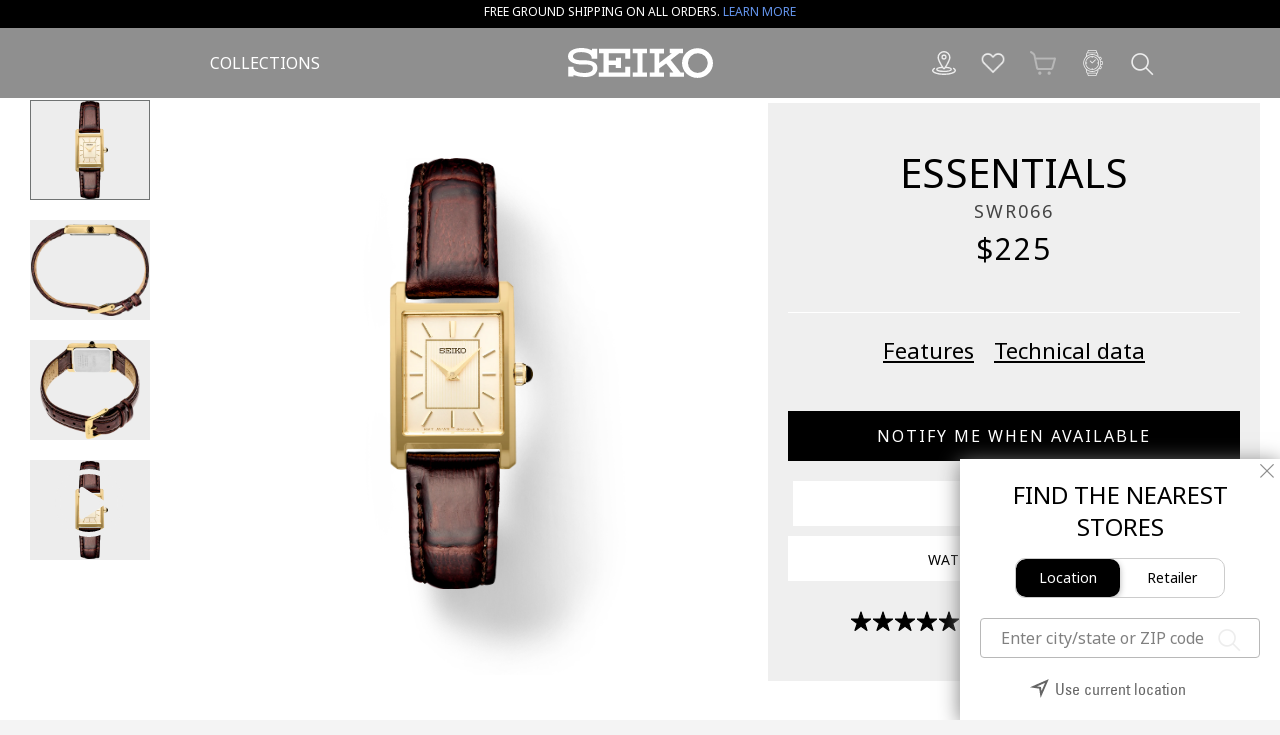

--- FILE ---
content_type: text/html; charset=utf-8
request_url: https://seikousa.com/products/swr066
body_size: 47901
content:
<!doctype html
<html>
<!--[if IE 9]> <html class="ie9 no-js" lang="en"> <![endif]-->
<!--[if (gt IE 9)|!(IE)]><!--> <html class="no-js" lang="en"> <!--<![endif]-->

<head> 



 
  
 



  
  
  
 
  
  

  
  
  

 		<meta name="facebook-domain-verification" content="roiux1x9grzxouhusy6u00419rlyrk" />
  
          <!-- Affirm -->
          <!-- <script>
          _affirm_config = {
             public_api_key:  "FYK82J4R5L7LNXXG",
             script:          "https://cdn1.affirm.com/js/v2/affirm.js",
             session_id:      "YOUR_VISITOR_SESSION_ID"
          };
          (function(l,g,m,e,a,f,b){var d,c=l[m]||{},h=document.createElement(f),n=document.getElementsByTagName(f)[0],k=function(a,b,c){return function(){a[b]._.push([c,arguments])}};c[e]=k(c,e,"set");d=c[e];c[a]={};c[a]._=[];d._=[];c[a][b]=k(c,a,b);a=0;for(b="set add save post open empty reset on off trigger ready setProduct".split(" ");a<b.length;a++)d[b[a]]=k(c,e,b[a]);a=0;for(b=["get","token","url","items"];a<b.length;a++)d[b[a]]=function(){};h.async=!0;h.src=g[f];n.parentNode.insertBefore(h,n);delete g[f];d(g);l[m]=c})(window,_affirm_config,"affirm","checkout","ui","script","ready");
          // Use your live public API Key and https://cdn1.affirm.com/js/v2/affirm.js script to point to Affirm production environment.
          </script> -->
          <!-- End Affirm -->


          <meta charset="utf-8">
          <meta http-equiv="X-UA-Compatible" content="IE=edge,chrome=1">
                <meta name="viewport" content="width=device-width, initial-scale=1, maximum-scale=2">
                <meta name="google-site-verification" content="upAtoN5rMqu35_oN1Ws3oVSsBw3PPw3H8EQcY4kNpcE" />
                <link rel="canonical" href="https://seikousa.com/products/swr066">
                <link rel="icon" href="//seikousa.com/cdn/shop/t/19/assets/favicon.ico?v=117997913967676598831762347144" type="image/x-icon" />
                <link rel="shortcut icon" href="//seikousa.com/cdn/shop/t/19/assets/favicon.ico?v=117997913967676598831762347144" type="image/x-icon" />
  
  			
              <link href="//seikousa.com/cdn/shop/t/19/assets/bootstrap.css?v=96138347227097654471762347220" rel="stylesheet" type="text/css" media="all" />
              <link href="//seikousa.com/cdn/shop/t/19/assets/swiper.min.css?v=62107703842560877951762347188" rel="stylesheet" type="text/css" media="all" />
              <link href="//seikousa.com/cdn/shop/t/19/assets/animate.css?v=109028855307287661401762347113" rel="stylesheet" type="text/css" media="all" />
              <link href="//seikousa.com/cdn/shop/t/19/assets/slick.css?v=98340474046176884051762347183" rel="stylesheet" type="text/css" media="all" />
  			
              <link href="//seikousa.com/cdn/shop/t/19/assets/fonts.css?v=91066229010896821271762347221" rel="stylesheet" type="text/css" media="all" />
          	  <link href="//seikousa.com/cdn/shop/t/19/assets/style.css?v=124353986600255376631762443227" rel="stylesheet" type="text/css" media="all" />
  
              <link href="//seikousa.com/cdn/shop/t/19/assets/resp.css?v=97095036207993670711766011191" rel="stylesheet" type="text/css" media="all" />


              
                


              <link href="//seikousa.com/cdn/shop/t/19/assets/map.css?v=160240467057148529021766378624" rel="stylesheet" type="text/css" media="all" />

              
  
  			  
  
  			  


              
              <title>
                SWR066
                
                
                
                  &ndash; Seiko USA
                
              </title>

              
                <meta name="description" content="From the Essentials CollectionPatterned light champagne dial with gold accentsCabochon crownCase diameter: 18.9mmRectangular stainless steel case with gold finishTextured brown leather strapWater-resistant to 3 bar, 30 meters (100 feet)Caliber 4N30">
              

              <!-- /snippets/social-meta-tags.liquid -->




<meta property="og:site_name" content="Seiko USA">
<meta property="og:url" content="https://seikousa.com/products/swr066">
<meta property="og:title" content="SWR066">
<meta property="og:type" content="product">
<meta property="og:description" content="From the Essentials CollectionPatterned light champagne dial with gold accentsCabochon crownCase diameter: 18.9mmRectangular stainless steel case with gold finishTextured brown leather strapWater-resistant to 3 bar, 30 meters (100 feet)Caliber 4N30">

  <meta property="og:price:amount" content="225.00">
  <meta property="og:price:currency" content="USD">

<meta property="og:image" content="http://seikousa.com/cdn/shop/products/SWR066_1_1200x1200.png?v=1744226784"><meta property="og:image" content="http://seikousa.com/cdn/shop/products/SWR066_2_1200x1200.png?v=1744226785"><meta property="og:image" content="http://seikousa.com/cdn/shop/products/SWR066_3_1200x1200.png?v=1744226785">
<meta property="og:image:secure_url" content="https://seikousa.com/cdn/shop/products/SWR066_1_1200x1200.png?v=1744226784"><meta property="og:image:secure_url" content="https://seikousa.com/cdn/shop/products/SWR066_2_1200x1200.png?v=1744226785"><meta property="og:image:secure_url" content="https://seikousa.com/cdn/shop/products/SWR066_3_1200x1200.png?v=1744226785">


<meta name="twitter:card" content="summary_large_image">
<meta name="twitter:title" content="SWR066">
<meta name="twitter:description" content="From the Essentials CollectionPatterned light champagne dial with gold accentsCabochon crownCase diameter: 18.9mmRectangular stainless steel case with gold finishTextured brown leather strapWater-resistant to 3 bar, 30 meters (100 feet)Caliber 4N30">


              

            <script type="text/javascript">
                var _auto_shop_social_json_url='//seikousa.com/cdn/shop/t/19/assets/auto_shop_socials.json?v=128231515463946825511762347114';
                var _manual_shop_social_json_url='//seikousa.com/cdn/shop/t/19/assets/shop_socials.json?v=163504722450775406131762347182';
                var _products_manuals_json_url='//seikousa.com/cdn/shop/t/19/assets/manuals.json?v=99977359173497538151762347162';
                var _search_results_json_url='//seikousa.com/cdn/shop/t/19/assets/search_result.json?v=70480165710977915511762347178';
                var _products_dropoff_json_url='//seikousa.com/cdn/shop/t/19/assets/dropoff.json?v=40968862394394404041762347139';
            </script>


  <!--JSA ADDED -->          
  <!-- Google tag (gtag.js) Google Ads: 6887420758 --> <script async src="https://www.googletagmanager.com/gtag/js?id=AW-11105964313"></script><script>  window.dataLayer = window.dataLayer || []; function gtag(){dataLayer.push(arguments);} gtag('js', new Date()); gtag('config', 'AW-11105964313'); </script>
  <!-- end of JSA -->
        	



              <!-- Google Tag Manager -->
            <script>(function(w,d,s,l,i){w[l]=w[l]||[];w[l].push({'gtm.start':
            new Date().getTime(),event:'gtm.js'});var f=d.getElementsByTagName(s)[0],
            j=d.createElement(s),dl=l!='dataLayer'?'&l='+l:'';j.async=true;j.src=
            'https://www.googletagmanager.com/gtm.js?id='+i+dl;f.parentNode.insertBefore(j,f);
            })(window,document,'script','dataLayer','GTM-MCPL2VB');</script>
            <!-- End Google Tag Manager -->



         	 <script src="https://www.google.com/recaptcha/api.js" async defer></script>

  
			
  

  			
  
  
  
  
  

              <script>window.performance && window.performance.mark && window.performance.mark('shopify.content_for_header.start');</script><meta name="google-site-verification" content="R0LvCBGM2Hx84KyDuBFwCc_53mHAKRsDPO6qMx3CYNU">
<meta name="facebook-domain-verification" content="nf6ca3kcvhivhhncy96gt1z6dwzmtq">
<meta id="shopify-digital-wallet" name="shopify-digital-wallet" content="/1911849012/digital_wallets/dialog">
<meta name="shopify-checkout-api-token" content="6389483ff41481bd998dcdb0be09f6f2">
<meta id="in-context-paypal-metadata" data-shop-id="1911849012" data-venmo-supported="false" data-environment="production" data-locale="en_US" data-paypal-v4="true" data-currency="USD">
<link rel="alternate" type="application/json+oembed" href="https://seikousa.com/products/swr066.oembed">
<script async="async" src="/checkouts/internal/preloads.js?locale=en-US"></script>
<link rel="preconnect" href="https://shop.app" crossorigin="anonymous">
<script async="async" src="https://shop.app/checkouts/internal/preloads.js?locale=en-US&shop_id=1911849012" crossorigin="anonymous"></script>
<script id="apple-pay-shop-capabilities" type="application/json">{"shopId":1911849012,"countryCode":"US","currencyCode":"USD","merchantCapabilities":["supports3DS"],"merchantId":"gid:\/\/shopify\/Shop\/1911849012","merchantName":"Seiko USA","requiredBillingContactFields":["postalAddress","email"],"requiredShippingContactFields":["postalAddress","email"],"shippingType":"shipping","supportedNetworks":["visa","masterCard","amex","discover","elo","jcb"],"total":{"type":"pending","label":"Seiko USA","amount":"1.00"},"shopifyPaymentsEnabled":true,"supportsSubscriptions":true}</script>
<script id="shopify-features" type="application/json">{"accessToken":"6389483ff41481bd998dcdb0be09f6f2","betas":["rich-media-storefront-analytics"],"domain":"seikousa.com","predictiveSearch":true,"shopId":1911849012,"locale":"en"}</script>
<script>var Shopify = Shopify || {};
Shopify.shop = "seikowatchesusa.myshopify.com";
Shopify.locale = "en";
Shopify.currency = {"active":"USD","rate":"1.0"};
Shopify.country = "US";
Shopify.theme = {"name":"Seiko-5-Nov-2025 - With Luxe Header Changes","id":140240683087,"schema_name":"Seiko ecomers","schema_version":"1.0.0","theme_store_id":null,"role":"main"};
Shopify.theme.handle = "null";
Shopify.theme.style = {"id":null,"handle":null};
Shopify.cdnHost = "seikousa.com/cdn";
Shopify.routes = Shopify.routes || {};
Shopify.routes.root = "/";</script>
<script type="module">!function(o){(o.Shopify=o.Shopify||{}).modules=!0}(window);</script>
<script>!function(o){function n(){var o=[];function n(){o.push(Array.prototype.slice.apply(arguments))}return n.q=o,n}var t=o.Shopify=o.Shopify||{};t.loadFeatures=n(),t.autoloadFeatures=n()}(window);</script>
<script>
  window.ShopifyPay = window.ShopifyPay || {};
  window.ShopifyPay.apiHost = "shop.app\/pay";
  window.ShopifyPay.redirectState = null;
</script>
<script id="shop-js-analytics" type="application/json">{"pageType":"product"}</script>
<script defer="defer" async type="module" src="//seikousa.com/cdn/shopifycloud/shop-js/modules/v2/client.init-shop-cart-sync_DlSlHazZ.en.esm.js"></script>
<script defer="defer" async type="module" src="//seikousa.com/cdn/shopifycloud/shop-js/modules/v2/chunk.common_D16XZWos.esm.js"></script>
<script type="module">
  await import("//seikousa.com/cdn/shopifycloud/shop-js/modules/v2/client.init-shop-cart-sync_DlSlHazZ.en.esm.js");
await import("//seikousa.com/cdn/shopifycloud/shop-js/modules/v2/chunk.common_D16XZWos.esm.js");

  window.Shopify.SignInWithShop?.initShopCartSync?.({"fedCMEnabled":true,"windoidEnabled":true});

</script>
<script>
  window.Shopify = window.Shopify || {};
  if (!window.Shopify.featureAssets) window.Shopify.featureAssets = {};
  window.Shopify.featureAssets['shop-js'] = {"shop-cart-sync":["modules/v2/client.shop-cart-sync_DKWYiEUO.en.esm.js","modules/v2/chunk.common_D16XZWos.esm.js"],"init-fed-cm":["modules/v2/client.init-fed-cm_vfPMjZAC.en.esm.js","modules/v2/chunk.common_D16XZWos.esm.js"],"init-shop-email-lookup-coordinator":["modules/v2/client.init-shop-email-lookup-coordinator_CR38P6MB.en.esm.js","modules/v2/chunk.common_D16XZWos.esm.js"],"init-shop-cart-sync":["modules/v2/client.init-shop-cart-sync_DlSlHazZ.en.esm.js","modules/v2/chunk.common_D16XZWos.esm.js"],"shop-cash-offers":["modules/v2/client.shop-cash-offers_CJw4IQ6B.en.esm.js","modules/v2/chunk.common_D16XZWos.esm.js","modules/v2/chunk.modal_UwFWkumu.esm.js"],"shop-toast-manager":["modules/v2/client.shop-toast-manager_BY778Uv6.en.esm.js","modules/v2/chunk.common_D16XZWos.esm.js"],"init-windoid":["modules/v2/client.init-windoid_DVhZdEm3.en.esm.js","modules/v2/chunk.common_D16XZWos.esm.js"],"shop-button":["modules/v2/client.shop-button_D2ZzKUPa.en.esm.js","modules/v2/chunk.common_D16XZWos.esm.js"],"avatar":["modules/v2/client.avatar_BTnouDA3.en.esm.js"],"init-customer-accounts-sign-up":["modules/v2/client.init-customer-accounts-sign-up_CQZUmjGN.en.esm.js","modules/v2/client.shop-login-button_Cu5K-F7X.en.esm.js","modules/v2/chunk.common_D16XZWos.esm.js","modules/v2/chunk.modal_UwFWkumu.esm.js"],"pay-button":["modules/v2/client.pay-button_CcBqbGU7.en.esm.js","modules/v2/chunk.common_D16XZWos.esm.js"],"init-shop-for-new-customer-accounts":["modules/v2/client.init-shop-for-new-customer-accounts_B5DR5JTE.en.esm.js","modules/v2/client.shop-login-button_Cu5K-F7X.en.esm.js","modules/v2/chunk.common_D16XZWos.esm.js","modules/v2/chunk.modal_UwFWkumu.esm.js"],"shop-login-button":["modules/v2/client.shop-login-button_Cu5K-F7X.en.esm.js","modules/v2/chunk.common_D16XZWos.esm.js","modules/v2/chunk.modal_UwFWkumu.esm.js"],"shop-follow-button":["modules/v2/client.shop-follow-button_BX8Slf17.en.esm.js","modules/v2/chunk.common_D16XZWos.esm.js","modules/v2/chunk.modal_UwFWkumu.esm.js"],"init-customer-accounts":["modules/v2/client.init-customer-accounts_DjKkmQ2w.en.esm.js","modules/v2/client.shop-login-button_Cu5K-F7X.en.esm.js","modules/v2/chunk.common_D16XZWos.esm.js","modules/v2/chunk.modal_UwFWkumu.esm.js"],"lead-capture":["modules/v2/client.lead-capture_ChWCg7nV.en.esm.js","modules/v2/chunk.common_D16XZWos.esm.js","modules/v2/chunk.modal_UwFWkumu.esm.js"],"checkout-modal":["modules/v2/client.checkout-modal_DPnpVyv-.en.esm.js","modules/v2/chunk.common_D16XZWos.esm.js","modules/v2/chunk.modal_UwFWkumu.esm.js"],"shop-login":["modules/v2/client.shop-login_leRXJtcZ.en.esm.js","modules/v2/chunk.common_D16XZWos.esm.js","modules/v2/chunk.modal_UwFWkumu.esm.js"],"payment-terms":["modules/v2/client.payment-terms_Bp9K0NXD.en.esm.js","modules/v2/chunk.common_D16XZWos.esm.js","modules/v2/chunk.modal_UwFWkumu.esm.js"]};
</script>
<script>(function() {
  var isLoaded = false;
  function asyncLoad() {
    if (isLoaded) return;
    isLoaded = true;
    var urls = ["https:\/\/cjshpfy.cjpowered.com\/getPluginJS?shop=seikowatchesusa.myshopify.com","https:\/\/d10lpsik1i8c69.cloudfront.net\/w.js?shop=seikowatchesusa.myshopify.com","https:\/\/cdn.shopify.com\/s\/files\/1\/0019\/1184\/9012\/t\/4\/assets\/affirmShopify.js?v=1700614029\u0026shop=seikowatchesusa.myshopify.com","https:\/\/cdn.attn.tv\/seikousa\/dtag.js?shop=seikowatchesusa.myshopify.com"];
    for (var i = 0; i < urls.length; i++) {
      var s = document.createElement('script');
      s.type = 'text/javascript';
      s.async = true;
      s.src = urls[i];
      var x = document.getElementsByTagName('script')[0];
      x.parentNode.insertBefore(s, x);
    }
  };
  if(window.attachEvent) {
    window.attachEvent('onload', asyncLoad);
  } else {
    window.addEventListener('load', asyncLoad, false);
  }
})();</script>
<script id="__st">var __st={"a":1911849012,"offset":-18000,"reqid":"b70d9ac2-c200-4f6f-b5d0-9a457f85d775-1768578739","pageurl":"seikousa.com\/products\/swr066?_pos=6\u0026_sid=b3764ce0e\u0026_ss=r","u":"1a8c315f5805","p":"product","rtyp":"product","rid":6623590023247};</script>
<script>window.ShopifyPaypalV4VisibilityTracking = true;</script>
<script id="captcha-bootstrap">!function(){'use strict';const t='contact',e='account',n='new_comment',o=[[t,t],['blogs',n],['comments',n],[t,'customer']],c=[[e,'customer_login'],[e,'guest_login'],[e,'recover_customer_password'],[e,'create_customer']],r=t=>t.map((([t,e])=>`form[action*='/${t}']:not([data-nocaptcha='true']) input[name='form_type'][value='${e}']`)).join(','),a=t=>()=>t?[...document.querySelectorAll(t)].map((t=>t.form)):[];function s(){const t=[...o],e=r(t);return a(e)}const i='password',u='form_key',d=['recaptcha-v3-token','g-recaptcha-response','h-captcha-response',i],f=()=>{try{return window.sessionStorage}catch{return}},m='__shopify_v',_=t=>t.elements[u];function p(t,e,n=!1){try{const o=window.sessionStorage,c=JSON.parse(o.getItem(e)),{data:r}=function(t){const{data:e,action:n}=t;return t[m]||n?{data:e,action:n}:{data:t,action:n}}(c);for(const[e,n]of Object.entries(r))t.elements[e]&&(t.elements[e].value=n);n&&o.removeItem(e)}catch(o){console.error('form repopulation failed',{error:o})}}const l='form_type',E='cptcha';function T(t){t.dataset[E]=!0}const w=window,h=w.document,L='Shopify',v='ce_forms',y='captcha';let A=!1;((t,e)=>{const n=(g='f06e6c50-85a8-45c8-87d0-21a2b65856fe',I='https://cdn.shopify.com/shopifycloud/storefront-forms-hcaptcha/ce_storefront_forms_captcha_hcaptcha.v1.5.2.iife.js',D={infoText:'Protected by hCaptcha',privacyText:'Privacy',termsText:'Terms'},(t,e,n)=>{const o=w[L][v],c=o.bindForm;if(c)return c(t,g,e,D).then(n);var r;o.q.push([[t,g,e,D],n]),r=I,A||(h.body.append(Object.assign(h.createElement('script'),{id:'captcha-provider',async:!0,src:r})),A=!0)});var g,I,D;w[L]=w[L]||{},w[L][v]=w[L][v]||{},w[L][v].q=[],w[L][y]=w[L][y]||{},w[L][y].protect=function(t,e){n(t,void 0,e),T(t)},Object.freeze(w[L][y]),function(t,e,n,w,h,L){const[v,y,A,g]=function(t,e,n){const i=e?o:[],u=t?c:[],d=[...i,...u],f=r(d),m=r(i),_=r(d.filter((([t,e])=>n.includes(e))));return[a(f),a(m),a(_),s()]}(w,h,L),I=t=>{const e=t.target;return e instanceof HTMLFormElement?e:e&&e.form},D=t=>v().includes(t);t.addEventListener('submit',(t=>{const e=I(t);if(!e)return;const n=D(e)&&!e.dataset.hcaptchaBound&&!e.dataset.recaptchaBound,o=_(e),c=g().includes(e)&&(!o||!o.value);(n||c)&&t.preventDefault(),c&&!n&&(function(t){try{if(!f())return;!function(t){const e=f();if(!e)return;const n=_(t);if(!n)return;const o=n.value;o&&e.removeItem(o)}(t);const e=Array.from(Array(32),(()=>Math.random().toString(36)[2])).join('');!function(t,e){_(t)||t.append(Object.assign(document.createElement('input'),{type:'hidden',name:u})),t.elements[u].value=e}(t,e),function(t,e){const n=f();if(!n)return;const o=[...t.querySelectorAll(`input[type='${i}']`)].map((({name:t})=>t)),c=[...d,...o],r={};for(const[a,s]of new FormData(t).entries())c.includes(a)||(r[a]=s);n.setItem(e,JSON.stringify({[m]:1,action:t.action,data:r}))}(t,e)}catch(e){console.error('failed to persist form',e)}}(e),e.submit())}));const S=(t,e)=>{t&&!t.dataset[E]&&(n(t,e.some((e=>e===t))),T(t))};for(const o of['focusin','change'])t.addEventListener(o,(t=>{const e=I(t);D(e)&&S(e,y())}));const B=e.get('form_key'),M=e.get(l),P=B&&M;t.addEventListener('DOMContentLoaded',(()=>{const t=y();if(P)for(const e of t)e.elements[l].value===M&&p(e,B);[...new Set([...A(),...v().filter((t=>'true'===t.dataset.shopifyCaptcha))])].forEach((e=>S(e,t)))}))}(h,new URLSearchParams(w.location.search),n,t,e,['guest_login'])})(!0,!0)}();</script>
<script integrity="sha256-4kQ18oKyAcykRKYeNunJcIwy7WH5gtpwJnB7kiuLZ1E=" data-source-attribution="shopify.loadfeatures" defer="defer" src="//seikousa.com/cdn/shopifycloud/storefront/assets/storefront/load_feature-a0a9edcb.js" crossorigin="anonymous"></script>
<script crossorigin="anonymous" defer="defer" src="//seikousa.com/cdn/shopifycloud/storefront/assets/shopify_pay/storefront-65b4c6d7.js?v=20250812"></script>
<script data-source-attribution="shopify.dynamic_checkout.dynamic.init">var Shopify=Shopify||{};Shopify.PaymentButton=Shopify.PaymentButton||{isStorefrontPortableWallets:!0,init:function(){window.Shopify.PaymentButton.init=function(){};var t=document.createElement("script");t.src="https://seikousa.com/cdn/shopifycloud/portable-wallets/latest/portable-wallets.en.js",t.type="module",document.head.appendChild(t)}};
</script>
<script data-source-attribution="shopify.dynamic_checkout.buyer_consent">
  function portableWalletsHideBuyerConsent(e){var t=document.getElementById("shopify-buyer-consent"),n=document.getElementById("shopify-subscription-policy-button");t&&n&&(t.classList.add("hidden"),t.setAttribute("aria-hidden","true"),n.removeEventListener("click",e))}function portableWalletsShowBuyerConsent(e){var t=document.getElementById("shopify-buyer-consent"),n=document.getElementById("shopify-subscription-policy-button");t&&n&&(t.classList.remove("hidden"),t.removeAttribute("aria-hidden"),n.addEventListener("click",e))}window.Shopify?.PaymentButton&&(window.Shopify.PaymentButton.hideBuyerConsent=portableWalletsHideBuyerConsent,window.Shopify.PaymentButton.showBuyerConsent=portableWalletsShowBuyerConsent);
</script>
<script data-source-attribution="shopify.dynamic_checkout.cart.bootstrap">document.addEventListener("DOMContentLoaded",(function(){function t(){return document.querySelector("shopify-accelerated-checkout-cart, shopify-accelerated-checkout")}if(t())Shopify.PaymentButton.init();else{new MutationObserver((function(e,n){t()&&(Shopify.PaymentButton.init(),n.disconnect())})).observe(document.body,{childList:!0,subtree:!0})}}));
</script>
<link id="shopify-accelerated-checkout-styles" rel="stylesheet" media="screen" href="https://seikousa.com/cdn/shopifycloud/portable-wallets/latest/accelerated-checkout-backwards-compat.css" crossorigin="anonymous">
<style id="shopify-accelerated-checkout-cart">
        #shopify-buyer-consent {
  margin-top: 1em;
  display: inline-block;
  width: 100%;
}

#shopify-buyer-consent.hidden {
  display: none;
}

#shopify-subscription-policy-button {
  background: none;
  border: none;
  padding: 0;
  text-decoration: underline;
  font-size: inherit;
  cursor: pointer;
}

#shopify-subscription-policy-button::before {
  box-shadow: none;
}

      </style>

<script>window.performance && window.performance.mark && window.performance.mark('shopify.content_for_header.end');</script>
<link rel="preconnect" href="https://fonts.googleapis.com">
<link rel="preconnect" href="https://fonts.gstatic.com" crossorigin>
<link href="https://fonts.googleapis.com/css2?family=Noto+Sans:ital,wght@0,100..900;1,100..900&amp;display=swap" rel="stylesheet">
  
<!-- HotJar JSA -->
  <!-- Hotjar Tracking Code for Seiko USA -->
<script>
    (function(h,o,t,j,a,r){
        h.hj=h.hj||function(){(h.hj.q=h.hj.q||[]).push(arguments)};
        h._hjSettings={hjid:5187641,hjsv:6};
        a=o.getElementsByTagName('head')[0];
        r=o.createElement('script');r.async=1;
        r.src=t+h._hjSettings.hjid+j+h._hjSettings.hjsv;
        a.appendChild(r);
    })(window,document,'https://static.hotjar.com/c/hotjar-','.js?sv=');
</script>
<!-- end of HotJar -->
        <!-- BEGIN app block: shopify://apps/attentive/blocks/attn-tag/8df62c72-8fe4-407e-a5b3-72132be30a0d --><script type="text/javascript" src="https://cdn.attn.tv/seikousa/dtag.js?source=app-embed" defer="defer"></script>


<!-- END app block --><script src="https://cdn.shopify.com/extensions/019b97b0-6350-7631-8123-95494b086580/socialwidget-instafeed-78/assets/social-widget.min.js" type="text/javascript" defer="defer"></script>
<link href="https://monorail-edge.shopifysvc.com" rel="dns-prefetch">
<script>(function(){if ("sendBeacon" in navigator && "performance" in window) {try {var session_token_from_headers = performance.getEntriesByType('navigation')[0].serverTiming.find(x => x.name == '_s').description;} catch {var session_token_from_headers = undefined;}var session_cookie_matches = document.cookie.match(/_shopify_s=([^;]*)/);var session_token_from_cookie = session_cookie_matches && session_cookie_matches.length === 2 ? session_cookie_matches[1] : "";var session_token = session_token_from_headers || session_token_from_cookie || "";function handle_abandonment_event(e) {var entries = performance.getEntries().filter(function(entry) {return /monorail-edge.shopifysvc.com/.test(entry.name);});if (!window.abandonment_tracked && entries.length === 0) {window.abandonment_tracked = true;var currentMs = Date.now();var navigation_start = performance.timing.navigationStart;var payload = {shop_id: 1911849012,url: window.location.href,navigation_start,duration: currentMs - navigation_start,session_token,page_type: "product"};window.navigator.sendBeacon("https://monorail-edge.shopifysvc.com/v1/produce", JSON.stringify({schema_id: "online_store_buyer_site_abandonment/1.1",payload: payload,metadata: {event_created_at_ms: currentMs,event_sent_at_ms: currentMs}}));}}window.addEventListener('pagehide', handle_abandonment_event);}}());</script>
<script id="web-pixels-manager-setup">(function e(e,d,r,n,o){if(void 0===o&&(o={}),!Boolean(null===(a=null===(i=window.Shopify)||void 0===i?void 0:i.analytics)||void 0===a?void 0:a.replayQueue)){var i,a;window.Shopify=window.Shopify||{};var t=window.Shopify;t.analytics=t.analytics||{};var s=t.analytics;s.replayQueue=[],s.publish=function(e,d,r){return s.replayQueue.push([e,d,r]),!0};try{self.performance.mark("wpm:start")}catch(e){}var l=function(){var e={modern:/Edge?\/(1{2}[4-9]|1[2-9]\d|[2-9]\d{2}|\d{4,})\.\d+(\.\d+|)|Firefox\/(1{2}[4-9]|1[2-9]\d|[2-9]\d{2}|\d{4,})\.\d+(\.\d+|)|Chrom(ium|e)\/(9{2}|\d{3,})\.\d+(\.\d+|)|(Maci|X1{2}).+ Version\/(15\.\d+|(1[6-9]|[2-9]\d|\d{3,})\.\d+)([,.]\d+|)( \(\w+\)|)( Mobile\/\w+|) Safari\/|Chrome.+OPR\/(9{2}|\d{3,})\.\d+\.\d+|(CPU[ +]OS|iPhone[ +]OS|CPU[ +]iPhone|CPU IPhone OS|CPU iPad OS)[ +]+(15[._]\d+|(1[6-9]|[2-9]\d|\d{3,})[._]\d+)([._]\d+|)|Android:?[ /-](13[3-9]|1[4-9]\d|[2-9]\d{2}|\d{4,})(\.\d+|)(\.\d+|)|Android.+Firefox\/(13[5-9]|1[4-9]\d|[2-9]\d{2}|\d{4,})\.\d+(\.\d+|)|Android.+Chrom(ium|e)\/(13[3-9]|1[4-9]\d|[2-9]\d{2}|\d{4,})\.\d+(\.\d+|)|SamsungBrowser\/([2-9]\d|\d{3,})\.\d+/,legacy:/Edge?\/(1[6-9]|[2-9]\d|\d{3,})\.\d+(\.\d+|)|Firefox\/(5[4-9]|[6-9]\d|\d{3,})\.\d+(\.\d+|)|Chrom(ium|e)\/(5[1-9]|[6-9]\d|\d{3,})\.\d+(\.\d+|)([\d.]+$|.*Safari\/(?![\d.]+ Edge\/[\d.]+$))|(Maci|X1{2}).+ Version\/(10\.\d+|(1[1-9]|[2-9]\d|\d{3,})\.\d+)([,.]\d+|)( \(\w+\)|)( Mobile\/\w+|) Safari\/|Chrome.+OPR\/(3[89]|[4-9]\d|\d{3,})\.\d+\.\d+|(CPU[ +]OS|iPhone[ +]OS|CPU[ +]iPhone|CPU IPhone OS|CPU iPad OS)[ +]+(10[._]\d+|(1[1-9]|[2-9]\d|\d{3,})[._]\d+)([._]\d+|)|Android:?[ /-](13[3-9]|1[4-9]\d|[2-9]\d{2}|\d{4,})(\.\d+|)(\.\d+|)|Mobile Safari.+OPR\/([89]\d|\d{3,})\.\d+\.\d+|Android.+Firefox\/(13[5-9]|1[4-9]\d|[2-9]\d{2}|\d{4,})\.\d+(\.\d+|)|Android.+Chrom(ium|e)\/(13[3-9]|1[4-9]\d|[2-9]\d{2}|\d{4,})\.\d+(\.\d+|)|Android.+(UC? ?Browser|UCWEB|U3)[ /]?(15\.([5-9]|\d{2,})|(1[6-9]|[2-9]\d|\d{3,})\.\d+)\.\d+|SamsungBrowser\/(5\.\d+|([6-9]|\d{2,})\.\d+)|Android.+MQ{2}Browser\/(14(\.(9|\d{2,})|)|(1[5-9]|[2-9]\d|\d{3,})(\.\d+|))(\.\d+|)|K[Aa][Ii]OS\/(3\.\d+|([4-9]|\d{2,})\.\d+)(\.\d+|)/},d=e.modern,r=e.legacy,n=navigator.userAgent;return n.match(d)?"modern":n.match(r)?"legacy":"unknown"}(),u="modern"===l?"modern":"legacy",c=(null!=n?n:{modern:"",legacy:""})[u],f=function(e){return[e.baseUrl,"/wpm","/b",e.hashVersion,"modern"===e.buildTarget?"m":"l",".js"].join("")}({baseUrl:d,hashVersion:r,buildTarget:u}),m=function(e){var d=e.version,r=e.bundleTarget,n=e.surface,o=e.pageUrl,i=e.monorailEndpoint;return{emit:function(e){var a=e.status,t=e.errorMsg,s=(new Date).getTime(),l=JSON.stringify({metadata:{event_sent_at_ms:s},events:[{schema_id:"web_pixels_manager_load/3.1",payload:{version:d,bundle_target:r,page_url:o,status:a,surface:n,error_msg:t},metadata:{event_created_at_ms:s}}]});if(!i)return console&&console.warn&&console.warn("[Web Pixels Manager] No Monorail endpoint provided, skipping logging."),!1;try{return self.navigator.sendBeacon.bind(self.navigator)(i,l)}catch(e){}var u=new XMLHttpRequest;try{return u.open("POST",i,!0),u.setRequestHeader("Content-Type","text/plain"),u.send(l),!0}catch(e){return console&&console.warn&&console.warn("[Web Pixels Manager] Got an unhandled error while logging to Monorail."),!1}}}}({version:r,bundleTarget:l,surface:e.surface,pageUrl:self.location.href,monorailEndpoint:e.monorailEndpoint});try{o.browserTarget=l,function(e){var d=e.src,r=e.async,n=void 0===r||r,o=e.onload,i=e.onerror,a=e.sri,t=e.scriptDataAttributes,s=void 0===t?{}:t,l=document.createElement("script"),u=document.querySelector("head"),c=document.querySelector("body");if(l.async=n,l.src=d,a&&(l.integrity=a,l.crossOrigin="anonymous"),s)for(var f in s)if(Object.prototype.hasOwnProperty.call(s,f))try{l.dataset[f]=s[f]}catch(e){}if(o&&l.addEventListener("load",o),i&&l.addEventListener("error",i),u)u.appendChild(l);else{if(!c)throw new Error("Did not find a head or body element to append the script");c.appendChild(l)}}({src:f,async:!0,onload:function(){if(!function(){var e,d;return Boolean(null===(d=null===(e=window.Shopify)||void 0===e?void 0:e.analytics)||void 0===d?void 0:d.initialized)}()){var d=window.webPixelsManager.init(e)||void 0;if(d){var r=window.Shopify.analytics;r.replayQueue.forEach((function(e){var r=e[0],n=e[1],o=e[2];d.publishCustomEvent(r,n,o)})),r.replayQueue=[],r.publish=d.publishCustomEvent,r.visitor=d.visitor,r.initialized=!0}}},onerror:function(){return m.emit({status:"failed",errorMsg:"".concat(f," has failed to load")})},sri:function(e){var d=/^sha384-[A-Za-z0-9+/=]+$/;return"string"==typeof e&&d.test(e)}(c)?c:"",scriptDataAttributes:o}),m.emit({status:"loading"})}catch(e){m.emit({status:"failed",errorMsg:(null==e?void 0:e.message)||"Unknown error"})}}})({shopId: 1911849012,storefrontBaseUrl: "https://seikousa.com",extensionsBaseUrl: "https://extensions.shopifycdn.com/cdn/shopifycloud/web-pixels-manager",monorailEndpoint: "https://monorail-edge.shopifysvc.com/unstable/produce_batch",surface: "storefront-renderer",enabledBetaFlags: ["2dca8a86"],webPixelsConfigList: [{"id":"845119567","configuration":"{\"trackingId\":\"AsbXt41drpFa\",\"organizationUid\":\"00000000-0000-0000-0000-000000000000\",\"storeDomain\":\"seikowatchesusa.myshopify.com\"}","eventPayloadVersion":"v1","runtimeContext":"STRICT","scriptVersion":"fec9cb143e0fde63737647a87238d29c","type":"APP","apiClientId":1366435,"privacyPurposes":["ANALYTICS","MARKETING"],"dataSharingAdjustments":{"protectedCustomerApprovalScopes":["read_customer_address","read_customer_email","read_customer_name","read_customer_personal_data","read_customer_phone"]}},{"id":"815202383","configuration":"{\"accountID\":\"123\"}","eventPayloadVersion":"v1","runtimeContext":"STRICT","scriptVersion":"ce0a198fb697ec30bf976669f5f50da9","type":"APP","apiClientId":4415147,"privacyPurposes":["ANALYTICS","MARKETING"],"dataSharingAdjustments":{"protectedCustomerApprovalScopes":["read_customer_personal_data"]}},{"id":"436961359","configuration":"{\"pixel_id\":\"1713888839404509\",\"pixel_type\":\"facebook_pixel\"}","eventPayloadVersion":"v1","runtimeContext":"OPEN","scriptVersion":"ca16bc87fe92b6042fbaa3acc2fbdaa6","type":"APP","apiClientId":2329312,"privacyPurposes":["ANALYTICS","MARKETING","SALE_OF_DATA"],"dataSharingAdjustments":{"protectedCustomerApprovalScopes":["read_customer_address","read_customer_email","read_customer_name","read_customer_personal_data","read_customer_phone"]}},{"id":"338133071","configuration":"{\"config\":\"{\\\"google_tag_ids\\\":[\\\"AW-11105964313\\\",\\\"GT-K522GX2\\\"],\\\"target_country\\\":\\\"US\\\",\\\"gtag_events\\\":[{\\\"type\\\":\\\"begin_checkout\\\",\\\"action_label\\\":[\\\"G-RNPLX1DM2P\\\",\\\"AW-11105964313\\\/d8LqCIqgz5YYEJmi3q8p\\\"]},{\\\"type\\\":\\\"search\\\",\\\"action_label\\\":[\\\"G-RNPLX1DM2P\\\",\\\"AW-11105964313\\\/l9PDCISgz5YYEJmi3q8p\\\"]},{\\\"type\\\":\\\"view_item\\\",\\\"action_label\\\":[\\\"G-RNPLX1DM2P\\\",\\\"AW-11105964313\\\/nXylCIGgz5YYEJmi3q8p\\\",\\\"MC-W5QM7S1JR1\\\"]},{\\\"type\\\":\\\"purchase\\\",\\\"action_label\\\":[\\\"G-RNPLX1DM2P\\\",\\\"AW-11105964313\\\/xhtaCPufz5YYEJmi3q8p\\\",\\\"MC-W5QM7S1JR1\\\"]},{\\\"type\\\":\\\"page_view\\\",\\\"action_label\\\":[\\\"G-RNPLX1DM2P\\\",\\\"AW-11105964313\\\/ooB3CP6fz5YYEJmi3q8p\\\",\\\"MC-W5QM7S1JR1\\\"]},{\\\"type\\\":\\\"add_payment_info\\\",\\\"action_label\\\":[\\\"G-RNPLX1DM2P\\\",\\\"AW-11105964313\\\/WCNGCI2gz5YYEJmi3q8p\\\"]},{\\\"type\\\":\\\"add_to_cart\\\",\\\"action_label\\\":[\\\"G-RNPLX1DM2P\\\",\\\"AW-11105964313\\\/ORc6CIegz5YYEJmi3q8p\\\"]}],\\\"enable_monitoring_mode\\\":false}\"}","eventPayloadVersion":"v1","runtimeContext":"OPEN","scriptVersion":"b2a88bafab3e21179ed38636efcd8a93","type":"APP","apiClientId":1780363,"privacyPurposes":[],"dataSharingAdjustments":{"protectedCustomerApprovalScopes":["read_customer_address","read_customer_email","read_customer_name","read_customer_personal_data","read_customer_phone"]}},{"id":"29917263","configuration":"{\"env\":\"prod\"}","eventPayloadVersion":"v1","runtimeContext":"LAX","scriptVersion":"1a41e1eca09c95376c0b4a84ae3b11ef","type":"APP","apiClientId":3977633,"privacyPurposes":["ANALYTICS","MARKETING"],"dataSharingAdjustments":{"protectedCustomerApprovalScopes":["read_customer_address","read_customer_email","read_customer_name","read_customer_personal_data","read_customer_phone"]}},{"id":"34766927","eventPayloadVersion":"1","runtimeContext":"LAX","scriptVersion":"2","type":"CUSTOM","privacyPurposes":["ANALYTICS","MARKETING","SALE_OF_DATA"],"name":"PowerReviews Checkout Beacon"},{"id":"93814863","eventPayloadVersion":"v1","runtimeContext":"LAX","scriptVersion":"1","type":"CUSTOM","privacyPurposes":["ANALYTICS"],"name":"Google Analytics tag (migrated)"},{"id":"shopify-app-pixel","configuration":"{}","eventPayloadVersion":"v1","runtimeContext":"STRICT","scriptVersion":"0450","apiClientId":"shopify-pixel","type":"APP","privacyPurposes":["ANALYTICS","MARKETING"]},{"id":"shopify-custom-pixel","eventPayloadVersion":"v1","runtimeContext":"LAX","scriptVersion":"0450","apiClientId":"shopify-pixel","type":"CUSTOM","privacyPurposes":["ANALYTICS","MARKETING"]}],isMerchantRequest: false,initData: {"shop":{"name":"Seiko USA","paymentSettings":{"currencyCode":"USD"},"myshopifyDomain":"seikowatchesusa.myshopify.com","countryCode":"US","storefrontUrl":"https:\/\/seikousa.com"},"customer":null,"cart":null,"checkout":null,"productVariants":[{"price":{"amount":225.0,"currencyCode":"USD"},"product":{"title":"SWR066","vendor":"Seiko","id":"6623590023247","untranslatedTitle":"SWR066","url":"\/products\/swr066","type":"Wrist Watches"},"id":"39635827392591","image":{"src":"\/\/seikousa.com\/cdn\/shop\/products\/SWR066_1.png?v=1744226784"},"sku":"SWR066","title":"Default Title","untranslatedTitle":"Default Title"}],"purchasingCompany":null},},"https://seikousa.com/cdn","fcfee988w5aeb613cpc8e4bc33m6693e112",{"modern":"","legacy":""},{"shopId":"1911849012","storefrontBaseUrl":"https:\/\/seikousa.com","extensionBaseUrl":"https:\/\/extensions.shopifycdn.com\/cdn\/shopifycloud\/web-pixels-manager","surface":"storefront-renderer","enabledBetaFlags":"[\"2dca8a86\"]","isMerchantRequest":"false","hashVersion":"fcfee988w5aeb613cpc8e4bc33m6693e112","publish":"custom","events":"[[\"page_viewed\",{}],[\"product_viewed\",{\"productVariant\":{\"price\":{\"amount\":225.0,\"currencyCode\":\"USD\"},\"product\":{\"title\":\"SWR066\",\"vendor\":\"Seiko\",\"id\":\"6623590023247\",\"untranslatedTitle\":\"SWR066\",\"url\":\"\/products\/swr066\",\"type\":\"Wrist Watches\"},\"id\":\"39635827392591\",\"image\":{\"src\":\"\/\/seikousa.com\/cdn\/shop\/products\/SWR066_1.png?v=1744226784\"},\"sku\":\"SWR066\",\"title\":\"Default Title\",\"untranslatedTitle\":\"Default Title\"}}]]"});</script><script>
  window.ShopifyAnalytics = window.ShopifyAnalytics || {};
  window.ShopifyAnalytics.meta = window.ShopifyAnalytics.meta || {};
  window.ShopifyAnalytics.meta.currency = 'USD';
  var meta = {"product":{"id":6623590023247,"gid":"gid:\/\/shopify\/Product\/6623590023247","vendor":"Seiko","type":"Wrist Watches","handle":"swr066","variants":[{"id":39635827392591,"price":22500,"name":"SWR066","public_title":null,"sku":"SWR066"}],"remote":false},"page":{"pageType":"product","resourceType":"product","resourceId":6623590023247,"requestId":"b70d9ac2-c200-4f6f-b5d0-9a457f85d775-1768578739"}};
  for (var attr in meta) {
    window.ShopifyAnalytics.meta[attr] = meta[attr];
  }
</script>
<script class="analytics">
  (function () {
    var customDocumentWrite = function(content) {
      var jquery = null;

      if (window.jQuery) {
        jquery = window.jQuery;
      } else if (window.Checkout && window.Checkout.$) {
        jquery = window.Checkout.$;
      }

      if (jquery) {
        jquery('body').append(content);
      }
    };

    var hasLoggedConversion = function(token) {
      if (token) {
        return document.cookie.indexOf('loggedConversion=' + token) !== -1;
      }
      return false;
    }

    var setCookieIfConversion = function(token) {
      if (token) {
        var twoMonthsFromNow = new Date(Date.now());
        twoMonthsFromNow.setMonth(twoMonthsFromNow.getMonth() + 2);

        document.cookie = 'loggedConversion=' + token + '; expires=' + twoMonthsFromNow;
      }
    }

    var trekkie = window.ShopifyAnalytics.lib = window.trekkie = window.trekkie || [];
    if (trekkie.integrations) {
      return;
    }
    trekkie.methods = [
      'identify',
      'page',
      'ready',
      'track',
      'trackForm',
      'trackLink'
    ];
    trekkie.factory = function(method) {
      return function() {
        var args = Array.prototype.slice.call(arguments);
        args.unshift(method);
        trekkie.push(args);
        return trekkie;
      };
    };
    for (var i = 0; i < trekkie.methods.length; i++) {
      var key = trekkie.methods[i];
      trekkie[key] = trekkie.factory(key);
    }
    trekkie.load = function(config) {
      trekkie.config = config || {};
      trekkie.config.initialDocumentCookie = document.cookie;
      var first = document.getElementsByTagName('script')[0];
      var script = document.createElement('script');
      script.type = 'text/javascript';
      script.onerror = function(e) {
        var scriptFallback = document.createElement('script');
        scriptFallback.type = 'text/javascript';
        scriptFallback.onerror = function(error) {
                var Monorail = {
      produce: function produce(monorailDomain, schemaId, payload) {
        var currentMs = new Date().getTime();
        var event = {
          schema_id: schemaId,
          payload: payload,
          metadata: {
            event_created_at_ms: currentMs,
            event_sent_at_ms: currentMs
          }
        };
        return Monorail.sendRequest("https://" + monorailDomain + "/v1/produce", JSON.stringify(event));
      },
      sendRequest: function sendRequest(endpointUrl, payload) {
        // Try the sendBeacon API
        if (window && window.navigator && typeof window.navigator.sendBeacon === 'function' && typeof window.Blob === 'function' && !Monorail.isIos12()) {
          var blobData = new window.Blob([payload], {
            type: 'text/plain'
          });

          if (window.navigator.sendBeacon(endpointUrl, blobData)) {
            return true;
          } // sendBeacon was not successful

        } // XHR beacon

        var xhr = new XMLHttpRequest();

        try {
          xhr.open('POST', endpointUrl);
          xhr.setRequestHeader('Content-Type', 'text/plain');
          xhr.send(payload);
        } catch (e) {
          console.log(e);
        }

        return false;
      },
      isIos12: function isIos12() {
        return window.navigator.userAgent.lastIndexOf('iPhone; CPU iPhone OS 12_') !== -1 || window.navigator.userAgent.lastIndexOf('iPad; CPU OS 12_') !== -1;
      }
    };
    Monorail.produce('monorail-edge.shopifysvc.com',
      'trekkie_storefront_load_errors/1.1',
      {shop_id: 1911849012,
      theme_id: 140240683087,
      app_name: "storefront",
      context_url: window.location.href,
      source_url: "//seikousa.com/cdn/s/trekkie.storefront.cd680fe47e6c39ca5d5df5f0a32d569bc48c0f27.min.js"});

        };
        scriptFallback.async = true;
        scriptFallback.src = '//seikousa.com/cdn/s/trekkie.storefront.cd680fe47e6c39ca5d5df5f0a32d569bc48c0f27.min.js';
        first.parentNode.insertBefore(scriptFallback, first);
      };
      script.async = true;
      script.src = '//seikousa.com/cdn/s/trekkie.storefront.cd680fe47e6c39ca5d5df5f0a32d569bc48c0f27.min.js';
      first.parentNode.insertBefore(script, first);
    };
    trekkie.load(
      {"Trekkie":{"appName":"storefront","development":false,"defaultAttributes":{"shopId":1911849012,"isMerchantRequest":null,"themeId":140240683087,"themeCityHash":"276455163669257563","contentLanguage":"en","currency":"USD"},"isServerSideCookieWritingEnabled":true,"monorailRegion":"shop_domain","enabledBetaFlags":["65f19447"]},"Session Attribution":{},"S2S":{"facebookCapiEnabled":true,"source":"trekkie-storefront-renderer","apiClientId":580111}}
    );

    var loaded = false;
    trekkie.ready(function() {
      if (loaded) return;
      loaded = true;

      window.ShopifyAnalytics.lib = window.trekkie;

      var originalDocumentWrite = document.write;
      document.write = customDocumentWrite;
      try { window.ShopifyAnalytics.merchantGoogleAnalytics.call(this); } catch(error) {};
      document.write = originalDocumentWrite;

      window.ShopifyAnalytics.lib.page(null,{"pageType":"product","resourceType":"product","resourceId":6623590023247,"requestId":"b70d9ac2-c200-4f6f-b5d0-9a457f85d775-1768578739","shopifyEmitted":true});

      var match = window.location.pathname.match(/checkouts\/(.+)\/(thank_you|post_purchase)/)
      var token = match? match[1]: undefined;
      if (!hasLoggedConversion(token)) {
        setCookieIfConversion(token);
        window.ShopifyAnalytics.lib.track("Viewed Product",{"currency":"USD","variantId":39635827392591,"productId":6623590023247,"productGid":"gid:\/\/shopify\/Product\/6623590023247","name":"SWR066","price":"225.00","sku":"SWR066","brand":"Seiko","variant":null,"category":"Wrist Watches","nonInteraction":true,"remote":false},undefined,undefined,{"shopifyEmitted":true});
      window.ShopifyAnalytics.lib.track("monorail:\/\/trekkie_storefront_viewed_product\/1.1",{"currency":"USD","variantId":39635827392591,"productId":6623590023247,"productGid":"gid:\/\/shopify\/Product\/6623590023247","name":"SWR066","price":"225.00","sku":"SWR066","brand":"Seiko","variant":null,"category":"Wrist Watches","nonInteraction":true,"remote":false,"referer":"https:\/\/seikousa.com\/products\/swr066?_pos=6\u0026_sid=b3764ce0e\u0026_ss=r"});
      }
    });


        var eventsListenerScript = document.createElement('script');
        eventsListenerScript.async = true;
        eventsListenerScript.src = "//seikousa.com/cdn/shopifycloud/storefront/assets/shop_events_listener-3da45d37.js";
        document.getElementsByTagName('head')[0].appendChild(eventsListenerScript);

})();</script>
  <script>
  if (!window.ga || (window.ga && typeof window.ga !== 'function')) {
    window.ga = function ga() {
      (window.ga.q = window.ga.q || []).push(arguments);
      if (window.Shopify && window.Shopify.analytics && typeof window.Shopify.analytics.publish === 'function') {
        window.Shopify.analytics.publish("ga_stub_called", {}, {sendTo: "google_osp_migration"});
      }
      console.error("Shopify's Google Analytics stub called with:", Array.from(arguments), "\nSee https://help.shopify.com/manual/promoting-marketing/pixels/pixel-migration#google for more information.");
    };
    if (window.Shopify && window.Shopify.analytics && typeof window.Shopify.analytics.publish === 'function') {
      window.Shopify.analytics.publish("ga_stub_initialized", {}, {sendTo: "google_osp_migration"});
    }
  }
</script>
<script
  defer
  src="https://seikousa.com/cdn/shopifycloud/perf-kit/shopify-perf-kit-3.0.4.min.js"
  data-application="storefront-renderer"
  data-shop-id="1911849012"
  data-render-region="gcp-us-central1"
  data-page-type="product"
  data-theme-instance-id="140240683087"
  data-theme-name="Seiko ecomers"
  data-theme-version="1.0.0"
  data-monorail-region="shop_domain"
  data-resource-timing-sampling-rate="10"
  data-shs="true"
  data-shs-beacon="true"
  data-shs-export-with-fetch="true"
  data-shs-logs-sample-rate="1"
  data-shs-beacon-endpoint="https://seikousa.com/api/collect"
></script>
</head>

        <body class="template-product page-product">



                <div id="shopify-section-sales-popup" class="shopify-section">



</div>
                <div id="shopify-section-collection-popup" class="shopify-section">



</div>
  <div id="fullScreenOverlay" class="full-screen-overlay" style='z-index:2999 !important;display:none;'>
            <div class="overlay-content" style='z-index:2999 !important;'>
                <span class="close-button" id="closeButton">&times;</span>
                <!-- Content will be dynamically loaded here -->
            </div>
          </div>

          <div id="productDetailsOverlay" class="product-details-overlay" style='z-index:9999 !important;display:none;'>
            <div class="overlay-background"></div>
            <div class="product-details-content" style='z-index:9999 !important;'>
                <a href="javascript:void(0)" class="back-button" id="backButton">
                    <svg width="20" height="20" viewBox="0 0 24 24" fill="none" xmlns="http://www.w3.org/2000/svg">
                        <path d="M19 12H5" stroke="currentColor" stroke-width="2" stroke-linecap="round" stroke-linejoin="round"/>
                        <path d="M12 19L5 12L12 5" stroke="currentColor" stroke-width="2" stroke-linecap="round" stroke-linejoin="round"/>
                    </svg>
                    Back
                </a>
                <span class="close-button" id="closeDetailsButton">&times;</span>
                <!-- Product details content will be loaded here -->
            </div>
          </div>

                <script src="https://code.jquery.com/jquery-3.6.0.min.js"></script>

<style>

body {            
  margin: 0;  
  padding: 0;  
  background-color: #f4f4f4;
}

.container-home {
  max-width: 90%;
  margin: 35% auto 0 auto;
  padding: 20px;    
}

.watches_block1 {
    margin-top: 15px;
    position: relative;
    bottom: 0;
    height: 45px;
    z-index: 80;
    padding: 0;
    margin-right: 5px;
    width: 75%;
}

.scroll_ {
  margin-top: 670px;
  display: flex;
  justify-content: center;
  font-size: 18px;
  gap:10px;
}

.scroll_img {
  /* width: 32px;
  height: 32px;
  background-image: url("https://cdn.shopify.com/s/files/1/0878/7660/0115/files/arrow.png?v=1747389724"); */
  background-repeat: no-repeat;
  background-size: contain;
  background-position: center;
  cursor: pointer;
  text-decoration: underline;
}

/* button hover */
#backToTopBtn, #scrollDownBtn {
    position: fixed;
    bottom: 40px;
    right: 40px;
    color: white;
    border: none;
    outline: none;
    width: 50px;
    height: 50px;
    border-radius: 25px;
    cursor: pointer;
    font-size: 24px;
    box-shadow:0 4px 8px rgb(42 39 39 / 50%);
    transition: opacity 0.3s ease;
    z-index: 1000;
  }

  #backToTopBtn img,
  #scrollDownBtn img {
    width: 50px;
    height: 50px;
    border-radius: 50%;
    display: block;
  }

  #scrollDownBtn {
    display: none;
  }
/* button hover */

/* shop social */
.shop_social1 {
  background: #fff;
  text-align: center;
  clear: both;
  font-size: 0;
  width: 100%;
  display: flex;
  overflow-x: auto; /* Enable horizontal scrolling */
  -ms-overflow-style: none;  /* IE and Edge */
  scrollbar-width: none; 
  white-space: nowrap; /* Prevent wrapping of items */
  padding: 10px 5px; /* Optional: Add some padding */
}

#shop_social1::-webkit-scrollbar {
  display: none;             /* Chrome, Safari, Opera */
}
.watch_types {
    background-repeat: no-repeat;
    background-position: center;
    background-size: cover;
    height: 50%;
    position: relative;
    -o-transition: all .5s ease-out;
    -ms-transition: all .5s ease-out;
    -moz-transition: all .5s ease-out;
    -webkit-transition: all .5s ease-out;
    transition: all .5s ease-out
}

.watch_meta {
  display: flex;
  height: 50%;
  width: 100%;
}

.watch_second_img {
    background-repeat: no-repeat;
    background-position: center;
    background-size: contain;
    height: 100%;
    width: 50%;
    margin-top: -60px;
    position: relative;
    -o-transition: all .5s ease-out;
    -ms-transition: all .5s ease-out;
    -moz-transition: all .5s ease-out;
    -webkit-transition: all .5s ease-out;
    transition: all .5s ease-out
}

.watch_second_part{
  height: 75%;
  width: 54%;
  display: flex;
  flex-direction: column;
  align-items: flex-end;
  justify-content: space-between;
}

.watches_block {
    margin-top: 15px;
    position: relative;
    bottom: 0;
    height: 45px;
    z-index: 80;
    padding: 0;
    margin-right: 5px;
    width: 75%;
}

.watches_block img {
    width: 75% !important;
    position: relative;
    left: 20%;
    transform: translateX(-10%);
    -moz-transform: translateX(-10%);
    -ms-transform: translateX(-10%);
    -webkit-transform: translateX(-10%);
    -o-transform: translateX(-10%)
}

.watch_parent:focus .watch_types,
.watch_parent:hover .watch_types {
    transform: scale(1.03);
    -moz-transform: scale(1.03);
    -ms-transform: scale(1.03);
    -webkit-transform: scale(1.03);
    -o-transform: scale(1.03)
}

.watch_parent .watches_block .standard_button {
    opacity: 0;
    position: absolute;
    bottom: 14px;
    left: 50%;
    width: 178px;
    margin-left: -89px
}

.watch_parent:focus .watches_block .standard_button,
.watch_parent:hover .watches_block .standard_button {
    opacity: 1
}

.shop_social_caontainer {
  margin: 0px 105px 0px 105px;
  overflow: hidden;
  position: relative;
}

.scroll-btn {
  opacity: 0;
  position: absolute;
  top: 50%;
  transform: translateY(-50%);
  background: rgba(0, 0, 0, 0.5);
  color: white;
  border: none;
  font-size: 24px;
  width: 40px;
  height: 40px;
  cursor: pointer;
  z-index: 5;
  border-radius: 50%;
}

.left-btn {
  left: 20px;
}

.right-btn {
  right: 15px;
}

.shop_social1:hover .scroll-btn {
  opacity: 1;
  pointer-events: auto;
}
/* shop social */

.watches_block1 img{
  float:right;
}

.btn_div {
  display: flex;
  text-align: center;
  margin-top: 20px;
  margin-bottom: 30px;
  justify-content: center;
}

.btn_div button {
  border: none;    
  padding: 10px 20px;    
  margin: 0 5px;    
  font-size: 15px;    
  cursor: pointer;    
  border-radius: 20px;    
}

.active_btn {
  background-color: #CDCDCD;  
  color: #000000;  
  border: none;  
  padding: 10px 20px;  
  cursor: pointer;  
}
      
.inactive_btn {
  background-color: #f1f1f1;  
  color: #000000;  
  border: none;  
  padding: 10px 20px;  
  cursor: pointer;  
}
      
.inactive_btn:hover {          
  background-color: #ddd;      
}      

.product-grid-best-sellers {        
  display: grid;        
  /* width: calc(25% - 20px); */        
  grid-template-columns: repeat(auto-fit, minmax(250px, 1fr));          
  gap: 20px;        
}
        
.product-grid-new-arrival {          
  display: grid;          
  grid-template-columns: repeat(auto-fit, minmax(250px, 1fr));            
  gap: 20px;       
}        

.product-wrapper-div {   
  transition: all 0.3s ease;
  border: 2px solid transparent;
  background-color: transparent;
  border-radius: 5px;         
  /* box-shadow: 0 2px 5px rgba(0, 0, 0, 0.1); */         
  position: relative;
}     

.product-wrapper-div:hover {
  border: 2px solid black;
}

@media (hover: none) and (pointer: coarse) {
  .product-wrapper-new-div:hover {
    border: 2px solid transparent !important;
  }
  .product-wrapper-div:hover {
    border: 2px solid transparent !important;
  }
}
        
.product {            
  background: linear-gradient(180deg, #E0E0E0 0%, #F9F9F9 100%);          
  display: flex;            
  flex-direction: column;           
  justify-content: space-between;           
  align-items: center;       
}        

/* .view-button {
  display: none;
  background-color: #000;
  color: white;
  text-decoration: none;
  padding: 10px 20px;
  border-radius: 5px;
  font-size: 14px;
  margin-top: 10px;
  transition: background-color 0.3s ease;
}

.view-button:hover {
  background-color: #474545;
}

.product-wrapper-div .view-button {
    display: none;
} 

.product-wrapper-div:hover .view-button {
    display: none;
}*/

        
.product img {         
  max-width: 100%;
    height: 420px;
    object-fit: contain;
    margin-top: 20px;
    margin-bottom: 20px;
    padding: 5px 45px 5px 45px;
}       

.favorite-btn {           
  position: absolute;          
  right: 10px;          
  background-color: transparent;          
  border: none;        
  padding: 2px;        
  border-radius: 50%;         
  font-size: 20px;         
  cursor: pointer;
  top: 10;
  z-index: 15;
}        

.favorite-btn img {         
  width: 32px;         
  height: 32px;      
}        

.favorite-btn:hover {      
  color: #000;     
}
        
.product-details {
  display: flex;
  justify-content: space-between;
  align-items: center;
  margin-top: 10px;
  padding: 10px;
  /* position: relative; */
}

.product-details > div {
  /* flex: 1; */
  text-align: left;
  justify-content:center;
    align-items: center;

}

.product-details h3 {
  font-size: 20px;
  margin: 0;
  color: #333;
  word-wrap: break-word; /* Ensures long titles wrap to a new line */
}

.product-details p {
  font-size: 20px;
  color: #0c0b0b;
  margin: 5px 0 0;
  font-weight: 400;
  opacity: 1;
}

.view-button-container {
  width: 100px; /* Fixed width for the view button */
}

.view-button {
  display: none;
  background-color: #000;
  color: white;
  text-decoration: none;
  padding: 10px 15px;
  border-radius: 5px;
  font-size: 14px;
  transition: background-color 0.3s ease;
}



.cart-btn {
  background-color: transparent;         
  border: none;        
  padding: 1px 1px;       
  border-radius: 50%;      
  font-size: 20px;      
  cursor: pointer;     
}

.cart-btn img {          
  width: 32px;         
  height: 32px;      
}

.cart-btn:hover {         
  color: #000;      
}

.product-slider-container {
  display: flex;
  align-items: center;
  justify-content: center;
  position: relative;
  overflow: hidden;
  width: 100%;
}

.product-slider {
  display: flex;
  gap: 23px;
  transition: transform 0.3s ease;
  width: 100%; /* Ensures it doesn't stretch beyond the container */
}

.product-wrapper {
  min-width: calc(25% - 20px); /* Set width of each product */
    /* flex-shrink: 0; /* Prevent products from shrinking */ */
}

.product-wrapper-div {
  min-width: calc(20% - 20px); /* Set width of each product */
    /* flex-shrink: 0; /* Prevent products from shrinking */ */
}

.product-wrapper:hover img {
  opacity: 0.8; /* optional: to show the image dimmed */
}

.product-wrapper:hover .hover-view-buttonn {
  /* display: block !important; */
}

/* Left and Right Buttons */
.btn-left, .btn-right {
  background-color: rgba(0, 0, 0, 0.5); /* Semi-transparent background */
  color: white;
  font-size: 24px;
  padding: 5px 15px 10px 14px;
  border: none;
  cursor: pointer;
  border-radius: 50%;
  position: absolute;
  z-index: 10;
  /* top: 50%; */
  transform: translateY(-50%);
}

.btn-left {
  left: 5px;
}

.btn-right {
  right: 25px;
}

.btn-left:hover, .btn-right:hover {
  background-color: rgba(0, 0, 0, 0.6);
}

/* new arrival */
.product-wrapper-new-div {  
  transition: all 0.3s ease;
  border: 2px solid transparent;
  background-color: transparent;
  border-radius: 5px;            
  /* box-shadow: 0 2px 5px rgba(0, 0, 0, 0.1); */            
  position: relative;        
}

.product-wrapper-new-div:hover {
  border: 2px solid black;
}

.favorite-new-btn {           
  position: absolute;          
  right: 10px;          
  background-color: transparent;          
  border: none;        
  padding: 2px;        
  border-radius: 50%;         
  font-size: 20px;         
  cursor: pointer;  
  top: 10;
}        

.favorite-new-btn img {         
  width: 32px;         
  height: 32px !important;      
}        

.favorite-new-btn:hover {      
  color: #000;     
}

.product-new {            
  background: linear-gradient(180deg, #E0E0E0 0%, #F9F9F9 100%);            
  display: flex;           
  flex-direction: column;            
  justify-content: space-between;            
  align-items: center;        
}

.product-new img {          
  max-width: 100%;
    height: 420px;
    object-fit: contain;
    margin-top: 20px;
    margin-bottom: 20px;
    padding: 5px 45px 5px 45px;
}
        
.product-slider-container-new {
  display: flex;
  align-items: center;
  justify-content: center;
  position: relative;
  overflow: hidden;
  width: 100%;
}

.product-slider-new {
  display: flex;
  gap: 20px;
  transition: transform 0.3s ease;
  width: 100%; /* Ensures it doesn't stretch beyond the container */
}

.product-wrapper-new {
  min-width: calc(25% - 15px); /* Set width of each product */
  /* flex-shrink: 0; /* Prevent products from shrinking */ */
}

.product-wrapper-new-div {
  min-width: calc(20% - 16px); /* Set width of each product */
    /* flex-shrink: 0; /* Prevent products from shrinking */ */
}

.product-slider-container-new {
  max-width: calc(100% - 5px); /* Fix to show exactly 4 products */
}

.product-details-new {           
  display: flex;         
  justify-content: space-between;         
  align-items: center;         
  margin-top: 10px;        
  padding: 10px;    
}

.product-details-new div {           
  text-align: left;        
}

.product-details-new h3 {           
  font-size: 20px;           
  margin: 0;          
  color: #333;      
}

.product-details-new p {          
  font-size: 25px;         
  color: #0c0b0b;
  margin: 5px 0 0;
  font-weight: 400;
  opacity: 1;
}

.btn-left-new, .btn-right-new {
  background-color: rgba(0, 0, 0, 0.5); /* Semi-transparent background */
  color: white;
  font-size: 24px;
  padding: 5px 15px 10px 14px;
  border: none;
  cursor: pointer;
  border-radius: 50%;
  position: absolute;
  z-index: 10;
  /* top: 50%; */
  transform: translateY(-50%);
}

.btn-left-new {
  left: 5px;
}

.btn-right-new {
  right: 25px;
}

.btn-left-new:hover, .btn-right-new:hover {
  background-color: rgba(0, 0, 0, 0.6);
}


.standard_button_index {
    width: 40px; /* Adjust button width to match the icon size */
    height: 40px; /* Adjust button height */
    background-image: url('https://cdn.shopify.com/s/files/1/0878/7660/0115/files/Cart.png?v=1737022741');
    background-repeat: no-repeat;
    background-position: center;
    background-size: contain; /* Ensures the image fits perfectly */
    border: none; /* Remove border */
    cursor: pointer; /* Add pointer cursor for better UX */
    background-color: transparent; /* Optional: Makes the background transparent */
  }

.view-button-new {
  display: none;
  background-color: #000; /* Green background */
  color: white; /* White text */
  text-decoration: none;
  padding: 10px 20px;
  border-radius: 5px;
  font-size: 14px;
  margin-top: 10px;
  transition: background-color 0.3s ease;
}

.view-button-new:hover {
  background-color: #474545; /* Darker green on hover */
}

.product-wrapper-new-div .view-button-new {
    display: none;
}

.product-wrapper-new-div:hover .view-button-new {
  display:inline-block; /* Darker green on hover */
}

.collect_title {
  margin-right:8px;
}

.q9k_dropdownMenu {
  display: flex;
  background: white;
  border: 1px solid #ccc;
  border-radius: 4px;
  box-shadow: 0 4px 10px rgba(0, 0, 0, 0.1);
  min-width: 100px;
  flex-direction: column;
  align-items: center;
}

.q9k_item {
  display: block;
  padding: 10px 25px;
  color: #111;
  font-size: 12px;
  text-decoration: none;
}

.q9k_item:hover {
  background-color: #f4f4f4;
}

.wishlist:before {
    color: #000000;
  }

  .wishlist:after {
    color: #000000;
  }

@media (max-width: 768px) {

  .header_top a.menu_button {
        top: 0px;
    }

  .basket_button_block {
        padding: 12px 5px 10px 10px;
    }

        .header_top a.menu_button {
padding: 16px 0;
        }

        .favorite-btn {
          opacity: 1;
        }

  #backToTopBtn {
    display: none !important;
  }

  .scroll_ {        
    margin-top: 600px !important;        
    color: white !important;
  }

  .scroll-btn {
    display: none !important;
  }

  /* .scroll_img {
    background-image: url("https://cdn.shopify.com/s/files/1/0878/7660/0115/files/arrow_1.png?v=1747390602");
  } */
  
  .container-home {
    max-width: 100%;
    margin: 0 auto;
    padding: 20px;
  }

  .product-slider-container {
        overflow: hidden; /* Hide overflowing products */
        position: relative; /* Ensure buttons position correctly */
    }

  .product-slider {
    display: flex;
    gap: 20px; /* Ensure the products are spaced correctly */
    transition: transform 0.3s ease;
    flex-wrap: nowrap; /* Allow products to wrap */
  }

    /* Adjust the width of each product, showing two per row */
    .product-wrapper-div {
        flex: 0 0 calc(50% - 10px); /* Two products per row, with gap between */
        max-width: calc(50% - 10px); /* Ensure no products stretch more than 50% */
    }

    .view-button {
        display: none !important; /* Hide hover-based view button on mobile */
    }

    .product-wrapper-div {
        cursor: pointer; /* Make the entire wrapper clickable */
    }

    /* Hide the slider buttons by default */
    .btn-left, .btn-right {
        display: none !important; /* Initially hidden */
    }

    /* /* Show buttons when hovering over the container */
    .product-slider-container:hover .btn-left, .product-slider-container:hover .btn-right {
        display: none !important; /* Show the buttons on hover */
    } */

  .product img {         
    width: 65%; /* Ensures the image does not exceed the width of its container */
    height: 170px; /* Set a smaller fixed height */
    object-fit: contain; /* Ensures the image fills the space and may be cropped */
    margin-top: 15px; /* Adjust margin as needed */
    margin-bottom: 15px; /* Adjust margin as needed */
  }

  .product img {          
    max-width: 100%;        
    height: 175px;        
    object-fit: contain;        
    margin-top: 25px;       
    margin-bottom: 25px;       
  }

  .favorite-btn {           
    position: absolute;          
    right: 2px;          
    background-color: transparent;          
    border: none;        
    padding: 2px;        
    border-radius: 50%;         
    font-size: 20px;         
    cursor: pointer;
    top: 2;
    z-index: 15;
  }

  .product-details {
    display: flex;
    justify-content: space-between;
    align-items: center;
    margin-top: 10px;
    padding: 0px;
    position: relative;
  }

  .product-details h3 {
    font-size: 16px;
    margin: 0;
    color: #333;
  }

  .product-details p {
    font-size: 14px;
    color: #888;
    margin: 5px 0 0;
    opacity: 1;
  }

  .btn-left {
        left: 0px; /* Initially hidden */
    }

    .btn-right {
        right: 0px;
    }

  /* .wishlist:after {
    font-size: 2.2rem !important;
  } */


  .product-slider-container-new {
        overflow: hidden; /* Hide overflowing products */
        position: relative; /* Ensure buttons position correctly */
    }

  .product-slider-new {
        display: flex;
        gap: 20px; /* Ensure the products are spaced correctly */
        transition: transform 0.3s ease; /* Smooth sliding effect */
        flex-wrap: nowrap; /* Prevent items from wrapping to the next line */
    }

    /* Adjust the width of each product, showing two per row */
    .product-wrapper-new-div {
        flex: 0 0 calc(50% - 10px); /* Two products per row, with gap between */
        max-width: calc(50% - 10px); /* Ensure no products stretch more than 50% */
    }

    .view-button-new {
      display: none !important;
    }

    .product-wrapper-new-div {
        cursor: pointer; /* Make the entire wrapper clickable */
    }

    /* Hide the slider buttons by default */
    .btn-left-new, .btn-right-new {
        display: none !important; /* Initially hidden */
    }
    
    .btn-left-new {
        left: 0px; /* Initially hidden */
    }

    .btn-right-new {
        right: 0px;
    }
        

    /* /* Show buttons when hovering over the container */
    .product-slider-container-new:hover .btn-left,
    .product-slider-container-new:hover .btn-right {
        display: none !important; /* Show the buttons on hover */
    } */

  .product-new img {         
    width: 65%; /* Ensures the image does not exceed the width of its container */
    height: 170px; /* Set a smaller fixed height */
    object-fit: contain; /* Ensures the image fills the space and may be cropped */
    margin-top: 15px; /* Adjust margin as needed */
    margin-bottom: 15px; /* Adjust margin as needed */
  }

  .product-new img {          
    max-width: 100%;        
    height: 175px;        
    object-fit: contain;        
    margin-top: 25px;       
    margin-bottom: 25px;       
  }

  .favorite-new-btn {           
    position: absolute;          
    right: 5px;          
    background-color: transparent;          
    border: none;        
    padding: 2px;        
    border-radius: 50%;         
    font-size: 20px;         
    cursor: pointer;
    top: 10;
    z-index: 15;
  }  

  .product-details-new {
    display: flex;
    justify-content: space-between;
    align-items: center;
    margin-top: 10px;
    padding: 0px;
    position: relative;
  }

  .product-details-new h3 {
    font-size: 16px;
    margin: 0;
    color: #333;
  }

  .product-details-new p {
    font-size: 14px;
    color: #000;
    margin: 5px 0 0;
    opacity: 1;
  }

  .hover-view-button {
    display: none !important;
  }
}

@media (min-width: 2201px) {

    .scroll_ {
        margin-top: 1450px !important;
    }
  
  .shop_social_caontainer {
    margin: 0px 140px 0px 140px;
  }
  
  .review-card {
    flex: 0 0 calc((100% - 3 * 32px) / 6) !important;
  }

  .collection-title {
    padding-left: 250px !important;
  }

  #shopify-section-home-4-collections {
    height: 600px !important;
  }

  .watch_types {
    height: 65% !important;
  }

      .watch_parent {
        width: calc(25% - 120px) !important;
        margin: 60px !important;        
        overflow: visible;
    }

    .watch_second_img {
        margin-top: -230px !important;
        width: 100%;
        height: 430px;
        left: -90px;
        top: 0;
        z-index: 999999;
    }

  .watch_second_part {
        height: 67% !important;
    }

  .watches_block img {
    /* width: 85% !important; */
  }

      .link_collection {
        margin-right: 0px !important;
        margin-bottom: 5px !important;
        font-size: 16px !important;
        white-space: nowrap;
    }
  
  .collect_title {
    margin-right: 8px !important;
  }

  .container-home {
        margin: 750px auto 0 auto;
    }
}

@media (max-width: 2200px) {

  /* .scroll_ {
        margin-top: 1450px !important;
    } */
  
  .shop_social_caontainer {
    margin: 0px 120px 0px 120px;
  }
  
  .review-card {
    flex: 0 0 calc((100% - 3 * 32px) / 6) !important;
  }

  .collection-title {
    padding-left: 250px !important;
  }

  #shopify-section-home-4-collections {
    height: 530px !important;
  }

  .watch_types {
    height: 60% !important;
  }

  .watch_parent {
        width: calc(25% - 100px) !important;
        margin: 50px !important;
    }

    .watch_second_img {
        margin-top: -180px !important;
        width: 110%;
        height: 350px;
        left: -90px;
        top: 0;
        z-index: 999999;
    }

  .watch_second_part {
    height: 65% !important;
  }

  .watches_block img {
    /* width: 85% !important; */
  }

  .link_collection {
        margin-right: 0px !important;
    margin-bottom: 10px;
            font-size: 16px !important;
        white-space: nowrap;
    }

  .collect_title {
    margin-right: 8px !important;
  }

  .container-home {
        margin: 650px auto 0 auto;
    }
}

@media (max-width: 1800px) {
  .shop_social_caontainer {
        margin: 0px 95px 0px 95px;
    }
  
  .collection-title {
    padding-left: 200px !important;
    /* font-size: 20px; */
  }

  #shopify-section-home-4-collections {
    height: 430px !important;
  }

  .watch_types {
    height: 65% ;
  }

  .watch_parent {
        width: calc(25% - 100px) !important;
        margin: 50px !important;
    }

      .watch_second_img {
        margin-top: -160px !important;
        width: 100%;
        height: 310px;
        left: -65px;
        top: 0;
        z-index: 999999;
    }

  .watch_second_part {
    height: 70% !important;
  }

  .watches_block img {
    /* width: 85% !important; */
  }

  .link_collection {
    margin-right: 0px !important;
        font-size: 10px !important;
    margin-bottom: 5px !important;
  }

  .collect_title {
    margin-right: 8px !important;
  }

  .container-home {
        margin: 530px auto 0 auto;
    }
}

@media (max-width: 1600px) {

  .shop_social_caontainer {
        margin: 0px 115px 0px 95px;
    }
  
  #shopify-section-home-4-collections {
    height: 450px !important
  }

  .watch_types {
        height: 55%;
    }

  .product-details h3 {
  font-size: 18px;
}

.product-details p {
  font-size: 20px;
}

  .product-details-new h3 {           
  font-size: 18px;    
}

.product-details-new p {          
  font-size: 20px;
}

  .watch_parent {
    width: calc(25% - 90px) !important;
    margin: 45px !important;
  }

  .watch_second_img {
    margin-top: -140px !important;
    width: 110%;
    height: 280px;
    left: -50px;
    top: 0;
    z-index: 999999;
  }

  .watch_second_part {
    height: 65% !important;
  }

  .watches_block img {
    /* width: 85% !important; */
    height: 40px;
    object-fit: contain;
  }

  .link_collection {
    /* margin-right: 8px !important;
    font-size: 12px !important; */
    margin-right: 0px !important;
    margin-bottom: 15px !important;
    font-size: 11px !important;
    white-space: nowrap;
  }

  .collect_title {
    margin-right: 8px !important;
  }

  .container-home {
        margin: 560px auto 0 auto;
    }

  .custom_containerr {
    max-width: 100%;
  }

  .product img {
    max-width: 350px;
    height: 350px;
    object-fit: contain;
    margin-top: 10px;
    margin-bottom: 10px;
    padding: 5px 30px 5px 30px;
}

      .product-new img {
        max-width: 350px;
        height: 350px;
        object-fit: contain;
        margin-top: 10px;
        margin-bottom: 10px;
        padding: 5px 30px 5px 30px;
    }
}

@media (max-width: 1400px) {
  .shop_social_caontainer {
    margin: 0px 95px 0px 95px;
  }
  
  .scroll_ {
    margin-top: 660px;
    color:black;
  }
  
  .review-card {
    flex: 0 0 calc((100% - 3 * 25px) / 4) !important;
  }

  #shopify-section-home-4-collections {
    height: 415px !important;
  }

  .watch_parent {
        width: calc(25% - 60px) !important;
        margin: 30px !important;
    }

  .watch_types {
        height: 60% !important;
    }

       .watch_second_img {
        margin-top: -120px !important;
        width: 110%;
        height: 250px;
        left: -40px;
        top: 0;
        z-index: 999999;
    }

  .watch_second_part {
    height: 80% !important;
  }

  .watches_block img {
    /* width: 85% !important; */
  }

  .watches_block1 {
    width: 90%;
}

  .link_collection {
        margin-right: 0px !important;
        margin-bottom: 25px !important;
    font-size: 11px !important;
    white-space: nowrap;
    }

  .collect_title {
    margin-right: 8px !important;
  }

  .container-home {
        margin: 500px auto 0 auto;
    }

  .product img {
    max-width: 280px;
    height: 350px;
    object-fit: contain;
    margin-top: 10px;
    margin-bottom: 10px;
    padding: 5px 30px 5px 30px;
}

  .product-new img {
        max-width: 280px;
    height: 350px;
    object-fit: contain;
    margin-top: 10px;
    margin-bottom: 10px;
    padding: 5px 30px 5px 30px;
    }
}

@media (max-width: 1200px) {

  .shop_social_caontainer {
    margin: 0px 75px 0px 75px;
  }
  
  .search_form {
    right: -80px;
  }

  .product-wrapper {
    min-width: calc(25% - 25px); /* Set width of each product */
      /* flex-shrink: 0; /* Prevent products from shrinking */ */
  }
  
  .product-wrapper-div {
    min-width: calc(25% - 25px) !important;
  }

  .product-wrapper-new {
    min-width: calc(25% - 25px);
  }

  .product-wrapper-new-div {
    min-width: calc(25% - 25px);
  }

  .scroll_ {
    margin-top: 660px;
    color:black;
  }
  
  .review-card {
    flex: 0 0 calc((100% - 3 * 25px) / 4) !important;
  }

  .link_collection {
    margin-right: 1px !important;
    margin-bottom: 10px !important;
    font-size: 10px !important;
    white-space: nowrap;
  }

  .collect_title {
    margin-right: 1px !important;
  }

  .login_basket {
    margin-right: 70px !important;
  }

  .watch_parent {
        width: calc(25% - 40px) !important;
        margin: 20px !important;
        height: 95% !important;
    }

  .watch_meta {
    height: 50%;
  }

  .watch_second_img {
        margin-top: -120px !important;
        width: 100%;
        height: 245px;
        margin-left: 0px;
        left: -35px;
        top: 0;
        z-index: 999999;
    }

      .watch_second_part {
        height: 65% !important;
    }

  .container-home {
        margin: 480px auto 0 auto;
    }
}

@media (max-width: 1140px) {

  .review-card {
    
    flex: 0 0 calc((100% - 3 * 25px) / 3) !important;
  }

     .scroll_ {
        margin-top: 660px !important;
        color: black;
    }

      #shopify-section-home-4-collections {
        height: 375px !important;
    }
  
  .watch_types {
        height: 50% !important;
    }

  .watch_parent {
        width: calc(25% - 40px) !important;
        margin: 20px !important;
        height: 100% !important;
    }

   .watch_second_img {
        margin-top: -110px !important;
        width: 100%;
        height: 215px;
        margin-left: 0px;
        left: -35px;
        top: 0;
        z-index: 999999;
    }

      .watch_second_part {
        height: 80% !important;
    }

  .watch_meta {
        height: 38%;
    }

  .link_collection {
    margin-right: 1px !important;
    margin-bottom: 10px !important;
    font-size: 10px !important;
    white-space: nowrap;
  }
  
  .container-home {
    margin: 470px auto 0 auto;
  }

  .product img {
        max-width: 240px;
        height: 330px;
        object-fit: contain;
        margin-top: 10px;
        margin-bottom: 10px;
        padding: 5px 20px 5px 20px;
    }

  .product-new img {
        max-width: 240px;
        height: 330px;
        object-fit: contain;
        margin-top: 10px;
        margin-bottom: 10px;
        padding: 5px 20px 5px 20px;
    }
}

@media (max-width: 1044px) {

  .shop_social_caontainer {
    margin: 0px 75px 0px 75px;
  }

  #shopify-section-home-4-collections {
        height: 1000px !important;
    /* padding: 2% 10% 0 3% !important; */
    }

  .search_form.opened {
    width: 94vw;
  }
  
  .search_form {
    right: -25px;
  }
  
  .watch_parent {
        height: 450px !important;
        width: calc(50% - 100px) !important;
        margin: 10px 50px 30px 50px !important;
    }

  .product img {
        max-width: 200px;
        height: 300px;
        object-fit: contain;
        margin-top: 10px;
        margin-bottom: 10px;
        padding: 5px 15px 5px 15px;
    }

  .product-new img {
        max-width: 200px;
        height: 300px;
        object-fit: contain;
        margin-top: 10px;
        margin-bottom: 10px;
        padding: 5px 15px 5px 15px;
    }
  
  .watch_types {
        height: 60% !important;
    }

  .watch_meta {
        height: 50%;
    }

    .watch_second_img {
        margin-top: -175px !important;
        width: 100%;
        height: 330px;
        left: -65px;
        top: 0;
        z-index: 999999;
    }

  .watch_second_part {        
    height: 65% !important;
  }

  .watches_block img {
    /* width: 90% !important; */
  }

  .link_collection {
    margin-right: 1px !important;
    margin-bottom: 0px !important;
    font-size: 13px !important;
    white-space: nowrap;
  }

  .collect_title {
    margin-right: 1px !important;
  }

  .login_basket {
    margin-right: 20px !important;
  }

  .container-home {
    margin: 1030px auto 0 auto;
  }

  .product-wrapper {
     min-width: calc(33% - 25px) !important;
  }
  
  .product-wrapper-div {
    min-width: calc(33% - 25px) !important;
  }

  .product-wrapper-new {
    min-width: calc(33% - 25px);
  }

  .product-wrapper-new-div {
    min-width: calc(33% - 25px);
  }

  
}

@media (max-width: 940px) {

  .shop_social_caontainer {
    margin: 0px 50px 0px 50px !important;
  }

  .watches_block img {
    /* width: 75% !important; */
    left: 28%;
  }

      .watch_second_part {
        height: 60% !important;
    }
  
  /* .watch_parent {
    width: calc(50% - 40px) !important;
    margin: 10px 20px 0px 20px !important;
  } */
  
  .link_collection {
    margin-right: 10px !important;
    margin-bottom: 3px !important;
    font-size: 12px !important;
    white-space: nowrap;
  }

  .collect_title {
    margin-right: 10px !important;
  }

  .product img {
        max-width: 150px;
        height: 250px;
        object-fit: contain;
        margin-top: 10px;
        margin-bottom: 10px;
        padding: 5px 5px 5px 5px;
    }

  .product-new img {
        max-width: 150px;
        height: 250px;
        object-fit: contain;
        margin-top: 10px;
        margin-bottom: 10px;
        padding: 5px 5px 5px 5px;
    }
}

@media (max-width: 768px) {

  /* #shopify-section-home-4-collections {
    margin-top: 3%;
    width: 100%;
    padding: 2% 3% 0 4% ;
} */

      #shopify-section-home-4-collections {
        height: 900px !important;
        /* padding: 2% 10% 0 4% !important; */
    }

  .shop_social_caontainer {
        margin: 0px 25px 0px 10px !important;
    }
  
    .watch_types {
        height: 50% !important;
    }

  .watch_meta {
        height: 50%;
    }

  .watches_block {
    margin-top: 25px;
  }

  .container-home {
    margin: 92% auto 0 auto;
  }

  .product img {
        max-width: 190px;
        height: 280px;
        object-fit: contain;
        margin-top: 10px;
        margin-bottom: 10px;
        padding: 5px 5px 5px 5px;
    }

  .product-new img {
        max-width: 190px;
        height: 280px;
        object-fit: contain;
        margin-top: 10px;
        margin-bottom: 10px;
        padding: 5px 5px 5px 5px;
    }

  .login_basket {
    margin-right: 1px !important;
  }

  #shopify-section-home-4-collections {
    margin-top: 0% !important;
  }  

      .watch_parent {
        height: 450px !important;
        width: calc(50% - 40px) !important;
        margin: 5px 20px 5px 20px !important;
    }

      .link_collection {
        margin-right: 0px !important;
        margin-bottom: 10px !important;
        font-size: 12px !important;
        white-space: nowrap;
    }

  .collect_title {
    font-size: 13px !important;
  }

  .watch_second_part {
        height: 60% !important;
    }

  .watch_second_img {
        margin-top: -130px !important;
        width: 101%;
        height: 270px;
        margin-left: 0px;
        left: -40px;
        top: 0;
        z-index: 999999;
    }
  
  .container-home {
        margin: 30 auto 0 auto;
    }

      .scroll_ {
        margin-top: 560px !important;
        color: white !important;
    }
}

 @media (max-width: 640px) {

   #shopify-section-home-4-collections {
    margin-top: 0% !important;
    height: 1750px !important;
  }  

     .watch_parent {
        height: 400px !important;
        width: calc(100% - 120px) !important;
        margin: 15px 20px 30px 60px !important;
    }

    .watch_second_img {
        margin-top: -180px !important;
        width: 100%;
        height: 320px;
        margin-left: 0px;
        left: -60px;
        top: 0;
        z-index: 999999;
    }

   /* .watches_block1 img {
     width: 50% !important;
   } */

  .watch_types {
        height: 55% !important;
    }

  .watch_second_part {
        width: 100%;
        height: 65% !important;
    }

  .product img {
        max-width: 250px;
        height: 280px;
        object-fit: contain;
        margin-top: 10px;
        margin-bottom: 10px;
        padding: 5px 10px 5px 10px;
    }

  .product-new img {
         max-width: 250px;
        height: 280px;
        object-fit: contain;
        margin-top: 10px;
        margin-bottom: 10px;
        padding: 5px 10px 5px 10px;
    }

  

  .link_collection {
    margin-right: 1px !important;
    font-size: 14px !important;
    margin-bottom: 20px !important;
  }

  
}

@media (max-width: 580px) {
  .scroll_ {
    margin-top:560px;
    font-size: 18px;
    color:white !important;
}
  .review-card {
    flex: 0 0 calc((100% - 3 * 20px) / 1) !important;
  }

  .product img {
        max-width: 150px;
        height: 250px;
        object-fit: contain;
        margin-top: 10px;
        margin-bottom: 10px;
        padding: 5px 10px 5px 10px;
    }
  .product-new img {
         max-width: 150px;
        height: 250px;
        object-fit: contain;
        margin-top: 10px;
        margin-bottom: 10px;
        padding: 5px 10px 5px 10px;
    }
  
  .container-home {
        margin: 0% auto 0 auto;
    }
  
  .collect_title {
    margin-right: 10px !important;
  }
}

@media (max-width: 480px) {

  .scroll_ h2 {
    font-size: 14px !important;
}

    .basket_button_block {
        padding: 10px 5px 10px 10px;
    }

    .header_top a.menu_button {
        padding: 18px 0;
    }

  /* .scroll_img {    
    width: 24px;
    height: 24px;
  } */

    .scroll_ {
    margin-top:560px !important;
}

      #shopify-section-home-4-collections {
        margin-top: 0% !important;
        height: 1650px !important;
    }

  .watch_parent {
        height: 375px !important;
        width: calc(100% - 90px) !important;
        margin: 14px 20px 30px 45px !important;
    }

       .watch_second_img {
        margin-top: -150px !important;
        width: 150%;
        height: 300px;
        margin-left: 0px;
        left: -40px;
        top: 0;
        z-index: 999999;
    }

  .link_collection {
        margin-right: 1px !important;
        margin-bottom: 20px !important;
    
        font-size: 12px !important;
        white-space: nowrap;
    }
  

      .watch_second_part {
        width: 100%;
        height: 70% !important;
    }

  .container-home {
        margin: 30 auto 0 auto !important;
    }
}

@media (max-width: 370px) {

  
  
  .scroll_ h2 {
    font-size: 14px !important;
}

  .scroll_ {
    margin-top:560px !important;
  }

  /* .scroll_img {
    
    width: 24px;
    height: 24px;
  } */
  
    .watch_second_part {
        width: 100%;
        height: 60% !important;
    }

   .link_collection {
        margin-right: 1px !important;
        margin-bottom: 20px !important;
    
        font-size: 10px !important;
        white-space: nowrap;
    }

}
/* ----------------------- */
/*  Home 4 Collection Css */
/* ----------------------- */


.watch_parent {
  height: 100%;
  width: calc(25% - 60px);
  overflow: hidden;
  position: relative;
  margin: 30px;
  overflow:visible;
  -webkit-transform: translateZ(0)
}

.link_collection {
  margin-right: 15px;
  font-family: "Noto Sans", sans-serif;
  font-size: 13px;
  margin-bottom: 15px;
  text-decoration: underline;
  text-shadow: 0px 0px 0x black;
}
 
/* .watch_second_part {
  transition: transform 0.3s ease, box-shadow 0.3s ease;
} */

.watch_meta:hover .link_collection {
  text-shadow: 0 0 1px black !important;
}

.collect_title {
    margin-right: 8px !important;
  }


/* -------------- */
/* ShopSocail Css */
/* -------------- */
  

  .review-card {
    
    flex: 0 0 calc((100% - 3 * 25px) / 5);
    max-width: 290px;
  
    margin: 15px 10px;
  
    box-sizing: border-box;
    padding: 15px;
    background: #fff;
    border-radius: 16px;
    box-shadow: 0 4px 10px rgba(0,0,0,0.2);
    scroll-snap-align: start;
  }

  .review-header {
    display: flex;
    align-items: center;
    margin-bottom: 10px;
    justify-content: space-between;
  }
  
  .profile-pic {
    width: 40px;
    height: 40px;
    background: #fff;
    border-radius: 50%;
  }
  
  .user-info {
    margin-left: 10px;
  }

  .insta-link {
    
  }
  
  .user-name {
    font-weight: bold;
    font-size: 13px;
  }
  
  .user-location {
    font-size: 12px;
    color: #666;
    text-align: left;
    margin-top: 4px;
    font-weight: 500;
  }
  
  .image-box {
    width: 100%;
    height: 200px;
    overflow: hidden;
    border-radius: 12px;
    margin: 15px 0;
    background: #f0f0f0;
    display: flex;
    align-items: center;
    justify-content: center;
  }
  
  .watch-img {
    width: 100%;
    height: 100%;
    object-fit: cover;
    object-position: top;
    border-radius: 12px;
  }
  
  .review-text {
    font-size: 14px;
    margin: 8px 0 4px 0;
    color: #333;
    text-align: left;
  }
  
  .review-footer {
    display: flex;
    justify-content: space-between;
    font-size: 12px;
    color: #777;
  }
  
  .footer-icons {
    display: flex;
    gap: 10px;
  }
/* Ali Khan's code */
.product-slider-container {
  overflow: hidden;
  position: relative;
}

.product-slider {
  display: flex;
  gap: 20px;
  scroll-behavior: smooth;
  white-space: nowrap;
  overflow-x: auto;
}

.product-wrapper-div {
  flex: 0 0 auto;
  width: 240px;
  scroll-snap-align: start;
}

/* .btn-left,
.btn-right {
  position: absolute;
  top: 50%;
  transform: translateY(-50%);
  background: black;
  color: white;
  border: none;
  padding: 10px;
  z-index: 10;
  cursor: pointer;
} */

.btn-left {
  left: 0;
}

.btn-right {
  right: 0;
}
.product-slider,
.product-slider-new {
  display: flex;
  gap: 20px;
  scroll-behavior: smooth;
  white-space: nowrap;
  overflow-x: auto;
}

.product-wrapper-div,
.product-wrapper-new-div {
  flex: 0 0 auto;
  width: 240px;
  scroll-snap-align: start;
}

.product-slider-container,
.product-slider-container-new {
  overflow: hidden;
  position: relative;
}

/* .btn-left, .btn-right,
.btn-left-new, .btn-right-new {
  position: absolute;
  top: 50%;
  transform: translateY(-50%);
  background: black;
  color: white;
  border: none;
  padding: 10px;
  z-index: 10;
  cursor: pointer;
} */

.btn-left { left: 0; }
.btn-right { right: 0; }

.btn-left-new { left: 0; }
.btn-right-new { right: 0; }

/* .product-slider.dragging,
.product-slider-new.dragging {
  cursor: grabbing;
  user-select: none;
} */
.product-slider,
.product-slider-new {
  scrollbar-width: none; /* Firefox */
  -ms-overflow-style: none; /* IE/Edge */
}

.product-slider::-webkit-scrollbar,
.product-slider-new::-webkit-scrollbar {
  display: none; /* Chrome, Safari */
}
@media screen and (max-width: 900px)
{.scroll_img{
  display: none !important;
}

}




/* Ali Khan's Code end  */
  
</style>



<style>
/* header */
.header {
    background: #00000000;
}

.header_top {
    position: fixed;
    top: 28px;
    left: 0;
    width: 100%;
    /* background: #000; */
    color: #b7b7b7;
    font-size: 180%;
    padding: 0;
    z-index: 90;
    height: 70px;
}

.custom_container {
    /* background:#00000080; */
    max-width: 1810px;
    padding: 0 0;
    position: relative;
    margin: 0 auto;
}

.login_button {
  display: inline-flex;
  align-items: center;
  gap: 6px; /* Optional spacing between icon and text */
  text-decoration: none; /* Prevent underlines from affecting the text */
}

/* Style for the text to add underline effect */
.hidden_text {
  position: relative;  /* Make the text inline-block */
  color: white; /* Adjust to your theme color */
  padding-bottom: 5px; /* Optional space for underline */
}

/* The underline effect (using ::after) */
.hidden_text::after {
  content: "";
  position: absolute;
  left: 0;
  bottom: 0;
  height: 2px; /* Adjust underline thickness */
  width: 0; /* Start with zero width */
  background-color: white; /* Adjust color for visibility */
  transition: width 0.3s ease; /* Smooth transition */
}

/* Hover effect expands the underline */
.login_block:hover .hidden_text::after {
  width: 25px; /* Expands on hover */  
}


.basket_button_block .hidden_textt {
  position: relative;
  color: white;
  padding-bottom: 13px;
}

.basket_button_block .hidden_textt::after {
  content: "";
  position: absolute;
  left: -10px;
    bottom: -15px;
  height: 2px;
  width: 0;
  background-color: white;
  transition: width 0.3s ease;
}

.basket_button_block:hover .hidden_textt::after {
  width: 25px;
}


.search_open_button .hidden_text_search {
  position: relative;
  color: white;
  padding-bottom: 12px;
}

.search_open_button .hidden_text_search::after {
  content: "";
  position: absolute;
  left: -24px;
  bottom: 4px;
  height: 2px;
  width: 0;
  background-color: white;
  transition: width 0.3s ease;
}

.search_open_button:hover .hidden_text_search::after {
  width: 25px;
}

.wishlist_li {
    vertical-align: middle;
    filter: brightness(0) saturate(100%) invert(100%) sepia(1%) saturate(0%) hue-rotate(180deg) brightness(96%) contrast(93%);
    transition: filter 0.3s ease;
  }

  .login_block a:hover .wishlist_li {
    filter: brightness(0) invert(1); /* makes it white */
  }

  .login_block a:hover .wishlist_li {
    filter: brightness(0) invert(1);
  }

  .search_block a:hover .icon-search {
    filter: brightness(0) invert(1); /* for image-based icons */
    color: #fff;
  }

.main_menu_list > li.has_submenu.opened_menu:before,
    .main_menu_list > li.has_submenu:hover:before {
        background: #00000000;
    }

.pipe {
    font-size: 16px;
    position: relative;
    cursor: pointer;
    padding: 8px 0px 10px 10px;
    transition: color 0.3s;
}

.dot {
  pointer-events: auto;
  cursor: pointer;
  position: relative;
  z-index: 10;
}

.custom-menu-item .dropdown-menuu {
  cursor: grab;
  pointer-events: auto; /* ✅ ensure pointer events allowed */
}

.collection-title {
  position: relative;
  display: inline-block; /* needed for the underline width to behave correctly */
  color: #fff; /* base color */
}

.dropdown-view-all-wrapper {
  /* flex-basis: 100%;
  display: flex;
  justify-content: center;
  align-items: center; */
  margin-top: 2rem; /* Optional spacing */
}

.custom-button {
  background: white;
  color: black !important;
  text-decoration: underline !important;
  font-weight: 500;
  transition: background-color 0.3s ease;
  text-underline-offset: 4px;
}

.custom-button:hover {
    text-shadow: 0px -1px #414141;
    font-weight: 600;
}

/* .custom-button {
  padding: 15px 20px;
  color: white;
  background-color: black;
  text-decoration: none;
  display: inline-block;
  transition: background-color 0.3s, color 0.3s;
}

.dropdown-item:hover .custom-button {
  background-color: white;
  color: black;
} */

.collection-title::after {
  content: "";
  position: absolute;
  bottom: 0;
  left: 83% !important;
  width: 0;
  height: 1px;
  margin-bottom: -4px;
  background-color: white;
  transition: all 0.3s ease;
  transform: translateX(-50%);
}

.collection-title:hover::after {
  width: 30% !important;
}

.collection-title:hover {
  color: white;
  transition: background-color 0.3s ease;
}

.wishlist_li {
    transition: filter 0.3s ease;
  }

  .login_block a:hover .wishlist_li {
    filter: brightness(0) invert(1);
  }

/* custom dropdown collection menu */
/* Basic styling for the menu item */
.custom-menu-item {
    font-size: 16px;
    position: relative;
    cursor: pointer;
    padding: 20px 5px 10px 10px;
    transition: color 0.3s;
}

.custom-menu-item:hover {
  color: #fff; /* Change color on hover */
}

/* Dropdown styling */
.dropdown-menuu {
  position: absolute;
  top: 101%; /* Positioned below the menu item */
  left: 0;
  width: 100vw;
  height: 20vw;
  background-color: white;
  box-shadow: 0 4px 6px rgba(0, 0, 0, 0.1);
  display: none; /* Initially hidden */
  padding: 10px 0;
  z-index: 1000;
  justify-content: center;
  border-radius: 0px;
  transition: max-height 1.5s cubic-bezier(0.68, -0.55, 0.27, 1.55);
  overflow: hidden;
}

.dropdown-item {
    display: flex;
    justify-content: center;
    align-items: center;
    padding: 10px 13px;
    width: 9%;
}

.dropdown-image {
  width: 90%; /* Adjust the width of the image */
  height: auto; /* Keep aspect ratio */
  margin-bottom: 10px; /* Space between image and title */
  border-radius: 20px;
}

/* Style the title */
.dropdown-title {
    font-size: 14px;
    text-align: center;
    margin: 0;
    color: #333;
}

.dropdown-item:hover .dropdown-image {
    /* transform: scale(1.1); /* Zoom effect on hover */ */
}

.main_menu_list>li {
    display: inline-block;
    vertical-align: middle;
    position: relative;
}

.dropdown-item:hover {
  background-color: #f0f0f0;
}

  .dots-container {
    display: none;
  }

/* Show dropdown on hover */
.custom-menu-item:hover .dropdown-menuu {
    display: flex;
    justify-content: center;
    flex-direction: row;
    align-items: center;
  transition: max-height 1s ease-in;
}

.needtobehidee {
  position: absolute !important;
    font-size: 15px !important;
    line-height: 15px !important;
    position: absolute !important;
    bottom: 20px !important;
    height: 15px !important;
    color: #fff !important;
  }

@media (max-width: 1024px) {

  .main_menu_list {
    margin-top: 80px;
  }

  .main_menu_list>li.search_block_nav {
    margin: 25px 0 35px;
  }
  
  .main_menu_mobile {
    max-width: 100%;
  }

  .main_menu_mobile .logo_block_nav img {
    width: 150px;
    height: 30px;
  }

  .main_menu_list>li.logo_block_nav {
    display: block;
    max-width: 90px;
    height: 30px;
    margin: 10px 0 10px 0px;
    padding: 0;
  }

  body.openednav .main_menu_inner {
    max-width: 100%;
    width: 100%;
  }

  .header .close_menu_button {
    position: absolute;
    top: 0;
    right: 0;
    display: block;
    height: 50px;
    width: 50px !important;
  }

  .main_menu_mobile {
    width: 100%;
  }

  .main_menu_list>li {
    width: 100%;
    padding: 0 0px;
  }

  .main_menu_list > li:not(.logo_block_nav):not(.search_block_nav) > a {        
    font-size: 2.0rem;        
    padding: 16px 15px;    
    margin: 0 0px;
  }

  .link-text {
    font-size: 20px;
  }

  .submenu_button.first_level {
    display: flex !important;
    justify-content: space-between;
    align-items: center;
    width: 100%; /* or a fixed width if needed */
  }

  .submenu_button .arrow {
    font-size: 30px;
    float: right;
    margin-top: -10px;
  }

  .product_block .wishlist {
    opacity: 1;
  }

  
  .sidebar-panel {
    display: block !important;
    position: absolute;
    top: 0;
    right: 0;
    width: 100%;
    height: 100%;
    background: #000;
    box-shadow: -2px 0 8px rgba(0,0,0,0.15);
    z-index: 9999;
    transform: translateX(100%);
    transition: transform 0.3s ease;
  }

  .sidebar-panel.active {
    transform: translateX(0);
  }

  .sidebar-panel-header {
    display: flex;
    align-items: center;
    justify-content: center; /* center by default */
    position: relative;
    padding: 20px 16px;
    border-bottom: 1px solid #ddd;
  }

  .sidebar-panel-header .close-panel {
    position: absolute;
    left: 16px;
    font-size: 32px;
    background: none;
    border: none;
    cursor: pointer;
    padding: 4px 8px;
    color: white;
    top: 12px;
  }

  .sidebar-panel-header .title_collection_sidebar {
    font-size: 22px;
    font-weight: 600;
    text-align: center;
    flex-grow: 1;
    color: white;
  }

  .collection-list {
    list-style: none;
    padding: 0;
    margin: 20px 0 0 0;
  }

  .collection-list li {
    
  }

  .collection_names {
    width: 100%;
    display: flex !important;
    padding: 14px 20px;
    font-size: 20px;
    font-weight: 500;
    color: #111;
    text-decoration: none;
    transition: all 0.3s ease;
    justify-content: space-between;
  }

  .collection_names:hover {
    background-color: #000;
    color: #fff;
    padding-left: 24px; /* subtle slide effect */
  }

  .arrow_colloection_open {
    font-size: 32px;
    margin-top: -4px;
  }

  .underline-mobile {
    background: black;
    font-size: 20px;
    color: white;
    cursor: pointer;
    text-decoration: underline;
    text-underline-offset: 4px; /* adjust spacing as needed */
    text-decoration-thickness: 1px;
  }
  

  

  .view_all_mobile {
    display: block;
  }

  .main_menu_list>li.logo_block_nav {      
    display: block;     
    max-width: 155px;     
    margin: 20px 0 5px 0px;     
    padding: 0;
  }

  .custom-menu-item .dropdown-menuu {
    display: flex !important; /* Always show the slider */
    flex-direction: column; /* Align items horizontally */
    justify-content: center;
    align-items: center;
    background: #BABABA;
    /* border: 1px solid rgba(255, 255, 255, 0.2); /* Subtle border for contrast */ */
    padding: 15px; /* Add padding for spacing */
    box-shadow: 0 4px 10px rgb(14 65 52 / 57%), 0 0 15px rgba(255, 255, 255, 0.1); /* Glow effect */
  }

  .custom-menu-item:hover .dropdown-menuu {
    pointer-events: none;
    display: flex;
    justify-content: center;
    flex-direction: column;
    align-items: center;
    transition: max-height 1s ease-in;
  }


  .dots-container {
    display: flex;
    justify-content: center;
    margin-top: 10px; /* Space between the slider and dots */
  }

  .dot {
    width: 10px;
    height: 10px;
    margin: 0 5px;
    background-color: rgba(255, 255, 255, 0.5);
    border-radius: 50%;
    transition: background-color 0.3s ease;
  }

  /* Active Dot (for current slide) */
  .active-dot {
    background-color: rgba(255, 255, 255, 1);
  }

  .slider-wrapper .dropdown-menuu.show-dots .dots-container {
    display: flex;
  }
  
  .dropdown-item {
    display: none; /* Hide items by default for the slider functionality */
    position: relative; /* For inner effects */
  }
  
  .dropdown-item:first-child {
      display: block; /* Show the first item initially */
  }

  .needtobehidee {
    display:none !important;
  }

  /* For slider functionality on images */
  .slider-wrapper {
    display: flex;
    justify-content: center;
    overflow: hidden;
    position: relative;
    width: 100%;
    height: auto;
    padding: 10px;
    cursor: grab; /* Show a grab cursor */
  }
  
  /* Remove the transition property for smooth drag */
  .slider-item {
    min-width: 100%;
    transition: none; /* Remove the transition during dragging */
  }

  .collection-title {
    display:none;
  }
  
  .main_menu_list {
    display: flex;
    flex-direction: column;
    align-items: center;
    padding: 0;
  }

  .custom-menu-item {
    font-size: 14px;
    width: 100%; /* Full-width for mobile */
    padding: 8px;
    text-align: center;
  }

  .dropdown-menuu {
    position: relative; /* Adjusted for mobile */
    top: 0;
    left: 0;
    width: 100%; /* Full width */
    height: auto; /* Adjust height to fit content */
    box-shadow: none; /* Remove shadow for mobile */
    display: none; /* Initially hidden */
    border-radius: 0; /* No border radius */
    padding: 10px;
    flex-direction: column; /* Stack items */
  }

  .dropdown-item {
    width: 100%; /* Full width for each dropdown item */
    justify-content: center;
  }

  .dropdown-image {
    width: 50%; /* Adjusted image width for mobile */
    /* border: 2px solid rgba(255, 255, 255, 0.2); /* Highlight the image */ */
    border-radius: 10px; /* Rounded corners */
    /* box-shadow: 0 8px 20px rgb(255 255 255 / 15%); /* Glow effect on images */ */
    transition: transform 0.3s, box-shadow 0.3s; /* Smooth hover effects */
    /* box-shadow: 0 2px 4px rgba(0, 0, 0, 0.8); */
  }
  
  .dropdown-image:hover {
      transform: scale(1.05); /* Slight zoom on hover */
      box-shadow: 0 12px 25px rgba(255, 255, 255, 0.2); /* Brighter glow */
  }

  .dropdown-title {
    font-size: 16px;
    text-align: center;
    margin: 0;
    color: #ffffff;
    font-weight: 600;
  }

  /* Ensure dropdown menu appears when item is clicked */
  .dropdown-title {
    font-size: 16px;
    text-align: center;
    margin: 10px 0 0;
    color: #ffffff;
    font-weight: 600;
    /* text-shadow: 0 2px 4px rgba(0, 0, 0, 0.8); /* Shadow for better readability */ */
  }
  
  /* Ensure dropdown menu appears when item is clicked */
  .custom-menu-item.active .dropdown-menuu {
      display: flex;
  }
  
  /* Optional: Add a subtle animation for the dropdown menu */
  @keyframes dropdownFadeIn {
      from {
          opacity: 0;
          transform: translateY(-10px);
      }
      to {
          opacity: 1;
          transform: translateY(0);
      }
  }
  
  .dropdown-menuu {
      animation: dropdownFadeIn 0.3s ease-in-out;
  }
}

.basket_button_block .hidden_textt::after {
  content: "";
  position: absolute;
  left: -10px;
    bottom: -15px;
  height: 2px;
  width: 0;
  background-color: white;
  transition: width 0.3s ease;
}

.basket_button_block:hover .hidden_textt::after {
  width: 25px;
}


.search_open_button .hidden_text_search {
  position: relative;
  color: white;
  padding-bottom: 12px;
}

.search_open_button .hidden_text_search::after {
  content: "";
  position: absolute;
  left: -24px;
  bottom: 4px;
  height: 2px;
  width: 0;
  background-color: white;
  transition: width 0.3s ease;
}

.search_open_button:hover .hidden_text_search::after {
  width: 25px;
}

.wishlist_li {
    vertical-align: middle;
    filter: brightness(0) saturate(100%) invert(100%) sepia(1%) saturate(0%) hue-rotate(180deg) brightness(96%) contrast(93%);
    transition: filter 0.3s ease;
  }

  .login_block a:hover .wishlist_li {
    filter: brightness(0) invert(1); /* makes it white */
  }

  .login_block a:hover .wishlist_li {
    filter: brightness(0) invert(1);
  }

  .search_block a:hover .icon-search {
    filter: brightness(0) invert(1); /* for image-based icons */
    color: #fff;
  }

.main_menu_list > li.has_submenu.opened_menu:before,
    .main_menu_list > li.has_submenu:hover:before {
        background: #00000000;
    }

.pipe {
    font-size: 16px;
    position: relative;
    cursor: pointer;
    padding: 8px 0px 10px 10px;
    transition: color 0.3s;
}

.dot {
  pointer-events: auto;
  cursor: pointer;
  position: relative;
  z-index: 10;
}

.custom-menu-item .dropdown-menuu {
  cursor: grab;
  pointer-events: auto; /* ✅ ensure pointer events allowed */
}

.collection-title {
  position: relative;
  display: inline-block; /* needed for the underline width to behave correctly */
  color: #fff; /* base color */
}

.dropdown-view-all-wrapper {
  /* flex-basis: 100%;
  display: flex;
  justify-content: center;
  align-items: center; */
  margin-top: 2rem; /* Optional spacing */
}

.custom-button {
  background: white;
  color: black !important;
  text-decoration: underline !important;
  font-weight: 500;
  transition: background-color 0.3s ease;
  text-underline-offset: 4px;
}

.custom-button:hover {
    text-shadow: 0px -1px #414141;
    font-weight: 600;
}

/* .custom-button {
  padding: 15px 20px;
  color: white;
  background-color: black;
  text-decoration: none;
  display: inline-block;
  transition: background-color 0.3s, color 0.3s;
}

.dropdown-item:hover .custom-button {
  background-color: white;
  color: black;
} */

.collection-title::after {
  content: "";
  position: absolute;
  bottom: 0;
  left: 83%;
  width: 0;
  height: 1px;
  margin-bottom: -4px;
  background-color: white;
  transition: all 0.3s ease;
  transform: translateX(-50%);
}

.collection-title:hover::after {
  width: 30%;
}

.collection-title:hover {
  color: white;
  transition: background-color 0.3s ease;
}

.wishlist_li {
    transition: filter 0.3s ease;
  }

  .login_block a:hover .wishlist_li {
    filter: brightness(0) invert(1);
  }

/* custom dropdown collection menu */
/* Basic styling for the menu item */
.custom-menu-item {
    font-size: 16px;
    position: relative;
    cursor: pointer;
    padding: 17px 5px 10px 10px;
    transition: color 0.3s;
}

.custom-menu-item:hover {
  color: #fff; /* Change color on hover */
}

/* Dropdown styling */
.dropdown-menuu {
  position: absolute;
  top: 101%; /* Positioned below the menu item */
  left: 0;
  width: 100vw;
  height: 20vw;
  background-color: white;
  box-shadow: 0 4px 6px rgba(0, 0, 0, 0.1);
  display: none; /* Initially hidden */
  padding: 10px 0;
  z-index: 1000;
  justify-content: center;
  border-radius: 0px;
  transition: max-height 1.5s cubic-bezier(0.68, -0.55, 0.27, 1.55);
  overflow: hidden;
}

.dropdown-item {
    display: flex;
    justify-content: center;
    align-items: center;
    padding: 10px 13px;
    width: 9%;
}

.dropdown-image {
  width: 90%; /* Adjust the width of the image */
  height: auto; /* Keep aspect ratio */
  margin-bottom: 10px; /* Space between image and title */
  border-radius: 20px;
}

/* Style the title */
.dropdown-title {
    font-size: 14px;
    text-align: center;
    margin: 0;
    color: #333;
}

.dropdown-item:hover .dropdown-image {
    /* transform: scale(1.1); /* Zoom effect on hover */ */
}

.main_menu_list>li {
    display: inline-block;
    vertical-align: middle;
    position: relative;
}

.dropdown-item:hover {
  background-color: #f0f0f0;
}

  .dots-container {
    display: none;
  }

/* Show dropdown on hover */
.custom-menu-item:hover .dropdown-menuu {
    display: flex;
    justify-content: center;
    flex-direction: row;
    align-items: center;
  transition: max-height 1s ease-in;
}

.needtobehidee {
    font-size: 15px !important;
    line-height: 15px !important;
    position: absolute !important;
    bottom: 20px !important;
    height: 15px !important;
    color: #fff !important;
  }

  

@media (max-width: 1024px) {

  .view_all_mobile {
    display: block;
  }

      .popups {
        width: 40% !important;
        padding: 15px !important;
    }

    .popups h2 {
        text-align: center;
        margin-top: 20px;
        font-size: 26px !important;
    }

        .popups p {
        font-size: 20px !important;
        text-align: center;
    }

  .main_menu_list>li.logo_block_nav {      
    display: block;     
    max-width: 155px;     
    margin: 20px 0 5px 0px;     
    padding: 0;
  }

  .custom-menu-item .dropdown-menuu {
    display: flex !important; /* Always show the slider */
    flex-direction: column; /* Align items horizontally */
    justify-content: center;
    align-items: center;
    background: #BABABA;
    /* border: 1px solid rgba(255, 255, 255, 0.2); /* Subtle border for contrast */ */
    padding: 15px; /* Add padding for spacing */
    box-shadow: 0 4px 10px rgb(14 65 52 / 57%), 0 0 15px rgba(255, 255, 255, 0.1); /* Glow effect */
  }

  .custom-menu-item:hover .dropdown-menuu {
    pointer-events: none;
    display: flex;
    justify-content: center;
    flex-direction: column;
    align-items: center;
    transition: max-height 1s ease-in;
  }


  .dots-container {
    display: flex;
    justify-content: center;
    margin-top: 10px; /* Space between the slider and dots */
  }

  .dot {
    width: 10px;
    height: 10px;
    margin: 0 5px;
    background-color: rgba(255, 255, 255, 0.5);
    border-radius: 50%;
    transition: background-color 0.3s ease;
  }

  /* Active Dot (for current slide) */
  .active-dot {
    background-color: rgba(255, 255, 255, 1);
  }

  .slider-wrapper .dropdown-menuu.show-dots .dots-container {
    display: flex;
  }
  
  .dropdown-item {
    display: none; /* Hide items by default for the slider functionality */
    position: relative; /* For inner effects */
  }
  
  .dropdown-item:first-child {
      display: block; /* Show the first item initially */
  }

  .needtobehidee {
    display:none !important;
  }

  /* For slider functionality on images */
  .slider-wrapper {
    display: flex;
    justify-content: center;
    overflow: hidden;
    position: relative;
    width: 100%;
    height: auto;
    padding: 10px;
    cursor: grab; /* Show a grab cursor */
  }
  
  /* Remove the transition property for smooth drag */
  .slider-item {
    min-width: 100%;
    transition: none; /* Remove the transition during dragging */
  }

  .collection-title {
    display:none;
  }
  
  .main_menu_list {
    display: flex;
    flex-direction: column;
    align-items: center;
    padding: 0;
  }

  .custom-menu-item {
    font-size: 14px;
    width: 100%; /* Full-width for mobile */
    padding: 8px;
    text-align: center;
  }

  .dropdown-menuu {
    position: relative; /* Adjusted for mobile */
    top: 0;
    left: 0;
    width: 100%; /* Full width */
    height: auto; /* Adjust height to fit content */
    box-shadow: none; /* Remove shadow for mobile */
    display: none; /* Initially hidden */
    border-radius: 0; /* No border radius */
    padding: 10px;
    flex-direction: column; /* Stack items */
  }

  .dropdown-item {
    width: 100%; /* Full width for each dropdown item */
    justify-content: center;
  }

  .dropdown-image {
    width: 50%; /* Adjusted image width for mobile */
    /* border: 2px solid rgba(255, 255, 255, 0.2); /* Highlight the image */ */
    border-radius: 10px; /* Rounded corners */
    /* box-shadow: 0 8px 20px rgb(255 255 255 / 15%); /* Glow effect on images */ */
    transition: transform 0.3s, box-shadow 0.3s; /* Smooth hover effects */
    /* box-shadow: 0 2px 4px rgba(0, 0, 0, 0.8); */
  }
  
  .dropdown-image:hover {
      transform: scale(1.05); /* Slight zoom on hover */
      box-shadow: 0 12px 25px rgba(255, 255, 255, 0.2); /* Brighter glow */
  }

  .dropdown-title {
    font-size: 16px;
    text-align: center;
    margin: 0;
    color: #ffffff;
    font-weight: 600;
  }

  /* Ensure dropdown menu appears when item is clicked */
  .dropdown-title {
    font-size: 16px;
    text-align: center;
    margin: 10px 0 0;
    color: #ffffff;
    font-weight: 600;
    /* text-shadow: 0 2px 4px rgba(0, 0, 0, 0.8); /* Shadow for better readability */ */
  }
  
  /* Ensure dropdown menu appears when item is clicked */
  .custom-menu-item.active .dropdown-menuu {
      display: flex;
  }
  
  /* Optional: Add a subtle animation for the dropdown menu */
  @keyframes dropdownFadeIn {
      from {
          opacity: 0;
          transform: translateY(-10px);
      }
      to {
          opacity: 1;
          transform: translateY(0);
      }
  }
  
  .dropdown-menuu {
      animation: dropdownFadeIn 0.3s ease-in-out;
  }
}

@media (max-width: 768px) {

  .popups {
    padding: 10px !important;
    top: 30% !important;
    width: 50% !important;
  }

  .popups h2 {
    margin-top: 20px !important;
    font-size: 24px !important;
  }
  .popups p {
    margin-bottom: 20px;
    font-size: 17px !important;
    line-height: 20px;
    font-family: 'UniversLT-CondensedLight';
    margin-top: -10px;
    text-transform: none;
    /* padding: 10px; */
  }

  .main_menu_block {
    height: 50px !important;
  }

  .basket_button_block {
    padding: 5px 5px 10px 10px;
  }

  .logo_block {
    top: 90%;
  }

  .header, .header_top {
    height: 28px;
  }

  .catalog_top_image, .video_viewport {
    padding-bottom: 34.87%;
  }

  .catalog_top_image .parallax_bg {
    height: 100% !important;
  }
  

  .main_menu_list {
    margin-top: 70px;
  }

  .main_menu_list>li.search_block_nav {
    margin: 20px 0 35px;
  }

  .main_menu_mobile {
    max-width: 100%;
  }

  .main_menu_mobile .logo_block_nav img {
    width: 105px;
    height: 30px;
  }

  .main_menu_list>li.logo_block_nav {
    display: block;
    max-width: 90px;
    height: 30px;
    margin: 10px 0 10px 0px;
    padding: 0;
  }

  body.openednav .main_menu_inner {
    max-width: 100%;
    width: 100%;
  }

  .header .close_menu_button {
    position: absolute;
    top: 0;
    right: 0;
    display: block;
    height: 50px;
    width: 50px !important;
  }

  .main_menu_mobile {        
    width: 100%;
  }

  .link-text {
    font-size: 18px;
  }

  .main_menu_list>li {
    width: 100%;
    padding: 0 0px;
  }

  .main_menu_list > li:not(.logo_block_nav):not(.search_block_nav) > a {        
    font-size: 1.8rem;        
    padding: 16px 15px;    
    margin: 0 0px;
  }

  .submenu_button.first_level {
    display: flex !important;
    justify-content: space-between;
    align-items: center;
    width: 100%; /* or a fixed width if needed */
  }

  .submenu_button .arrow {
    font-size: 30px;
    float: right;
    margin-top: -10px;
  }

  
  .sidebar-panel {
    display: block !important;
    position: absolute;
    top: 0;
    right: 0;
    width: 100%;
    height: 100%;
    background: #000;
    box-shadow: -2px 0 8px rgba(0,0,0,0.15);
    z-index: 9999;
    transform: translateX(100%);
    transition: transform 0.3s ease;
  }

  .sidebar-panel.active {
    transform: translateX(0);
  }

  .sidebar-panel-header {
    display: flex;
    align-items: center;
    justify-content: center; /* center by default */
    position: relative;
    padding: 16px 16px;
    border-bottom: 1px solid #ddd;
  }

  .sidebar-panel-header .close-panel {
    position: absolute;
    left: 16px;
    font-size: 24px;
    background: none;
    border: none;
    cursor: pointer;
    padding: 4px 8px;
    color: white;
  }

  .sidebar-panel-header .title_collection_sidebar {
    font-size: 18px;
    font-weight: 600;
    text-align: center;
    flex-grow: 1;
    color: white;
  }

  .collection-list {
    list-style: none;
    padding: 0;
    margin: 20px 0 0 0;
  }

  .collection-list li {
    
  }

  .collection_names {
    width: 100%;
    display: flex !important;
    padding: 14px 20px;
    font-size: 18px;
    font-weight: 500;
    color: #111;
    text-decoration: none;
    transition: all 0.3s ease;
    justify-content: space-between;
  }

  .collection_names:hover {
    background-color: #000;
    color: #fff;
    padding-left: 24px; /* subtle slide effect */
  }

  .arrow_colloection_open {
    font-size: 25px;
    margin-top: -4px;
  }

  .underline-mobile {
    background: black;
    font-size: 16px;
    color: white;
    cursor: pointer;
    text-decoration: underline;
    text-underline-offset: 4px; /* adjust spacing as needed */
    text-decoration-thickness: 1px;
  }
  

  

    .shipping_h2class {
      font-size: 16px !important;
      padding-top: 6px !important;
    }
    .shipping_h2class .learn-more {
      font-size: 16px !important;
    }
}

@media (max-width: 480px) {

  .popups {
    padding: 10px !important;
    top: 40% !important;
    width: 90% !important;
  }

  .popups h2 {
    margin-top: 20px !important;
    font-size: 24px !important;
  }
  .popups p {
    margin-bottom: 20px;
    font-size: 17px !important;
    line-height: 20px;
    font-family: 'UniversLT-CondensedLight';
    margin-top: -10px;
    text-transform: none;
    /* padding: 10px; */
  }
  
  .popups button.close {
    right: 10px !important;
    top: 5px !important;
  }

  
  .main_menu_list {
    margin-top: 60px;
  }

  .header, .header_top {
    height: 28px;
  }

  .catalog_top_image, .video_viewport {
    padding-bottom: 34.87%;
  }

  .catalog_top_image .parallax_bg {
    height: 100% !important;
  }

  .main_menu_list>li.search_block_nav {
    margin: 15px 0 30px;
  }

  .main_menu_mobile .logo_block_nav img {
    width: 90px;
    height: 30px;
  }

  .main_menu_list>li.logo_block_nav {
    display: block;
    max-width: 90px;
    height: 30px;
    margin: 10px 0 10px 0px;
    padding: 0;
  }

  body.openednav .main_menu_inner {
    max-width: 100%;
    width: 100%;
  }

  .header .close_menu_button {
    position: absolute;
    top: 0;
    right: 0;
    display: block;
    height: 50px;
    width: 50px !important;
  }

  .main_menu_mobile {        
    width: 100%;
  }

  .main_menu_list>li {
    width: 100%;
    padding: 0 0px;
  }

  .link-text {
    font-size: 16px;
  }

  .main_menu_list > li:not(.logo_block_nav):not(.search_block_nav) > a {        
    font-size: 1.6rem;        
    padding: 16px 15px;    
    margin: 0 0px;
  }

  .submenu_button.first_level {
    display: flex !important;
    justify-content: space-between;
    align-items: center;
    width: 100%; /* or a fixed width if needed */
  }

  .submenu_button .arrow {
    font-size: 30px;
    float: right;
    margin-top: -10px;
  }

  
  .sidebar-panel {
    display: block !important;
    position: absolute;
    top: 0;
    right: 0;
    width: 100%;
    height: 100%;
    background: #000;
    box-shadow: -2px 0 8px rgba(0,0,0,0.15);
    z-index: 9999;
    transform: translateX(100%);
    transition: transform 0.3s ease;
  }

  .sidebar-panel.active {
    transform: translateX(0);
  }

  .sidebar-panel-header {
    display: flex;
    align-items: center;
    justify-content: center; /* center by default */
    position: relative;
    padding: 16px 16px;
    border-bottom: 1px solid #ddd;
  }

  .sidebar-panel-header .close-panel {
    position: absolute;
    left: 16px;
    font-size: 24px;
    background: none;
    border: none;
    cursor: pointer;
    padding: 4px 8px;
    color: white;
  }

  .sidebar-panel-header .title_collection_sidebar {
    font-size: 18px;
    font-weight: 600;
    text-align: center;
    flex-grow: 1;
    color: white;
  }

  .collection-list {
    list-style: none;
    padding: 0;
    margin: 20px 0 0 0;
  }

  .collection-list li {
    
  }

  .collection_names {
    width: 100%;
    display: flex !important;
    padding: 14px 20px;
    font-size: 16px;
    font-weight: 500;
    color: #111;
    text-decoration: none;
    transition: all 0.3s ease;
    justify-content: space-between;
  }

  .collection_names:hover {
    background-color: #000;
    color: #fff;
    padding-left: 24px; /* subtle slide effect */
  }

  .arrow_colloection_open {
    font-size: 25px;
    margin-top: -4px;
  }

  .underline-mobile {
    background: black;
    font-size: 16px;
    color: white;
    cursor: pointer;
    text-decoration: underline;
    text-underline-offset: 4px; /* adjust spacing as needed */
    text-decoration-thickness: 1px;
  }
  

  

  .shipping_h2class {
    font-size: 12px !important;
    padding-top: 3px !important;
  }
  .shipping_h2class .learn-more {
    font-size: 14px !important;
  }
}


@media (max-width: 380px) {

  .popups {
    padding: 10px !important;
    top: 35% !important;
    width: 90% !important;
  }

  .popups h2 {
    margin-top: 24px !important;
    font-size: 20px !important;
  }
  .popups p {
    margin-bottom: 20px;
    font-size: 16px !important;
    line-height: 20px;
    font-family: 'UniversLT-CondensedLight';
    margin-top: -10px;
    text-transform: none;
    /* padding: 10px; */
  }

  .shipping_h2class {
    font-size: 12px !important;
    padding-top: 8px !important;
  }
  .shipping_h2class .learn-more {
    font-size: 12px !important;
  }
}

@media (max-width: 320px) {
  .shipping_h2class {
    font-size: 12px !important;
    padding-top: 8px !important;
  }
  .shipping_h2class .learn-more {
    font-size: 11px !important;
  }
}

</style>
<header class="header" role="navigation" aria-label="Header menu" style="z-index: 21;"> 
          	
            <a href="#maincontent" class="offscreen" title="Skip to Content" aria-label="Skip to Content" name="Skip to Content" tabindex="0">Skip to Content</a>
            
            <div class="loader loader_start"><img src="//seikousa.com/cdn/shop/t/19/assets/loader.svg?v=168499838414338736361762347160" alt="loader" title="loader" /></div>
      		<div class="loader loader_inner"><img src="//seikousa.com/cdn/shop/t/19/assets/loader.svg?v=168499838414338736361762347160" alt="loader" title="loader" /></div>

          <h2 class="shipping_h2class" style="margin-top: -10px;font-size: 12px;text-align: center;text-transform: uppercase;background: black;margin-left: -10px;
            margin-right: -10px;height: 28px;padding-top: 6px;position: fixed;width: 100%;">Free Ground Shipping on All Orders.
          <a class="learn-more" style="font-size: 12px;color:#6495ED;text-transform: text-transform: capitalize;cursor: pointer;sition: fixed;width: 100%;padding-top: 6px;"
              onmouseover="this.style.textDecoration='underline'" 
              onmouseout="this.style.textDecoration='none'" 
              onclick="openPopup()">Learn More</a>  
    
            <!-- <span class="learn-more" onclick="openPopup()" style="font-size: 16px;color:blue;text-transform: text-transform: capitalize;cursor: pointer; ">Learn More</span> -->
          <!-- <a style="font-size: 16px;color:blue;text-transform: text-transform: capitalize;cursor: pointer; " onclick="openPopup()">Learn More</a> -->
          </h2>

          <!-- Background overlay -->
          <div class="overlay" id="overlay"></div>

          <!-- Popup -->
          <div class="popups" id="popups" style="display:none">
              <button class="close" onclick="closePopup()" style="right: 20px;">&times;</button>
            <h2></h2>
            <h2 style="font-size: 30px;color: black;">FREE GROUND SHIPPING! </h2>
            <p></p>
              <p style="color: black;">
          FREE Ground shipping on all orders, no minimum purchase required. The Free Ground shipping refers to business days, weekends are not included. 
          Orders placed after 11am EST may ship the following business day. The order processing time and shipping transit time may vary depending on the 
          carrier, potential unforeseen shipping delays, and holidays.  
              </p>
            
          </div>
            
			<div class="header_top cubic">
				<div class="custom_containerr" style="background:#00000070;">
					
                  	<div class="main_menu_block" style="height:70px;">
						<a href="javascript:void(0)"  title="Menu" class="menu_button" role="button" aria-hidden="false" aria-expanded="false" tabindex="0"> 
							<span><span>Open Menu</span></span>
						</a>
						<a href="javascript:void(0)" title="Close" class="close_menu_button" role="button" aria-hidden="true" tabindex="-1" style="display:none;">Close Menu</a>
						<div class="main_menu_inner">
							<div class="main_menu_mobile" state="collapsed" aria-hidden="true">

								<ul class="main_menu_list">

                                  <li class="logo_block_nav">
                                     	
											<a href="/" title="SEIKO" tabindex="-1" class="first_level">
                                         
											<img src="//seikousa.com/cdn/shop/t/19/assets/logo.svg?v=31571881963704638361762347161" alt="SEIKO" title="SEIKO"/>
										</a>
									</li>

                                  <li class="has_submenu" aria-expanded="false" style="background: #00000000;">
										<!-- <a href="javascript:void(0)" title="COLLECTIONS" name="COLLECTIONS"  aria-label="Show collections" aria-expanded="false" 
                                          class="submenu_button first_level mobile__menu_show" tabindex="-1">COLLECTIONS</a> -->
										<span class="cb mobile_cb"></span>
                                      
										<ul class="custom-menu-item" state="collapsed" aria-hidden="true" tabindex="-1">

                                          <span class='collection-title' style="padding-left: 150px;">COLLECTIONS</span> 
                                          
                                        

                                          <div class="slider-wrapper dropdown-menuu show-dots">
                                            
                                            
                                            
                                              
                                          
                                              
                                                
                                                <div class="dropdown-item slider-item">
                                                  <a href="/collections/astron" title="ASTRON (For A Limited Time)">
                                                    <img src="https://cdn.shopify.com/s/files/1/0019/1184/9012/files/SSJ021.png?v=1765994778" alt="ASTRON (For A Limited Time)" class="dropdown-image">
                                                    <p class="dropdown-title">ASTRON (For A Limited Time)</p>
                                                  </a>
                                                </div>
                                                

                                                <!-- skip Astron -->
                                                
                                                <!-- Visible collection items as slider items -->
                                                
                                              
                                            
                                              
                                          
                                              
                                                
                                                <div class="dropdown-item slider-item">
                                                  <a href="/collections/prospex" title="PROSPEX">
                                                    <img src="https://cdn.shopify.com/s/files/1/0019/1184/9012/files/SSC939.png?v=1765994778" alt="PROSPEX" class="dropdown-image">
                                                    <p class="dropdown-title">PROSPEX</p>
                                                  </a>
                                                </div>
                                                
                                                
                                                <!-- Visible collection items as slider items -->
                                                
                                              
                                            
                                              
                                          
                                              
                                                
                                                <div class="dropdown-item slider-item">
                                                  <a href="/collections/presage" title="PRESAGE">
                                                    <img src="https://cdn.shopify.com/s/files/1/0878/7660/0115/files/presage.png?v=1737469266" alt="PRESAGE" class="dropdown-image">
                                                    <p class="dropdown-title">PRESAGE</p>
                                                  </a>
                                                </div>
                                                
                                                
                                                <!-- Visible collection items as slider items -->
                                                
                                              
                                            
                                              
                                          
                                              
                                                
                                                <div class="dropdown-item slider-item">
                                                  <a href="/collections/seiko5sports" title="SEIKO 5 SPORTS">
                                                    <img src="https://cdn.shopify.com/s/files/1/0019/1184/9012/files/SRPK87_1_1.webp?v=1747931627" alt="SEIKO 5 SPORTS" class="dropdown-image">
                                                    <p class="dropdown-title">SEIKO 5 SPORTS</p>
                                                  </a>
                                                </div>
                                                
                                                
                                                <!-- Visible collection items as slider items -->
                                                
                                              
                                            
                                              
                                          
                                              
                                                
                                                <div class="dropdown-item slider-item">
                                                  <a href="/collections/coutura" title="COUTURA">
                                                    <img src="https://cdn.shopify.com/s/files/1/0878/7660/0115/files/coutura.png?v=1737469525" alt="COUTURA" class="dropdown-image">
                                                    <p class="dropdown-title">COUTURA</p>
                                                  </a>
                                                </div>
                                                
                                                
                                                <!-- Visible collection items as slider items -->
                                                
                                              
                                            
                                              
                                          
                                              
                                                
                                                <div class="dropdown-item slider-item">
                                                  <a href="/collections/diamonds" title="DIAMONDS">
                                                    <img src="https://cdn.shopify.com/s/files/1/0878/7660/0115/files/diamonds.png?v=1737469038" alt="DIAMONDS" class="dropdown-image">
                                                    <p class="dropdown-title">DIAMONDS</p>
                                                  </a>
                                                </div>
                                                
                                                
                                                <!-- Visible collection items as slider items -->
                                                
                                              
                                            
                                              
                                          
                                              
                                                
                                                <div class="dropdown-item slider-item">
                                                  <a href="/collections/essentials" title="ESSENTIALS">
                                                    <img src="https://cdn.shopify.com/s/files/1/0019/1184/9012/files/SWR093.png?v=1765994777" alt="ESSENTIALS" class="dropdown-image">
                                                    <p class="dropdown-title">ESSENTIALS</p>
                                                  </a>
                                                </div>
                                                
                                                
                                                <!-- Visible collection items as slider items -->
                                                
                                              
                                            
                                              
                                          
                                              
                                                
                                                <div class="dropdown-item slider-item">
                                                  <a href="/collections/recraft" title="RECRAFT">
                                                    <img src="https://cdn.shopify.com/s/files/1/0878/7660/0115/files/recraft.png?v=1737469300" alt="RECRAFT" class="dropdown-image">
                                                    <p class="dropdown-title">RECRAFT</p>
                                                  </a>
                                                </div>
                                                
                                                
                                                <!-- Visible collection items as slider items -->
                                                
                                              
                                            
                                              
                                          
                                              
                                                
                                                <div class="dropdown-item slider-item">
                                                  <a href="/collections/accessories" title="ACCESSORIES">
                                                    <img src="https://cdn.shopify.com/s/files/1/0878/7660/0115/files/SP20037H_1.png?v=1747773220" alt="ACCESSORIES" class="dropdown-image">
                                                    <p class="dropdown-title">ACCESSORIES</p>
                                                  </a>
                                                </div>
                                                
                                                
                                                <!-- Visible collection items as slider items -->
                                                
                                              
                                            
                                              
                                          
                                              
                                                <!-- Hiding 'VIEW ALL' with CSS class -->
                                                <div class="dropdown-view-all-wrapper needtobehidee">
                                                  <a href="/collections/all" class="custom-button">
                                                    VIEW ALL PRODUCTS
                                                  </a>
                                                </div>
                                              
                                            
                                          
                                            <!-- Dots for slider navigation -->
                                            <div class="dots-container"></div>
                                          </div>

                                          <div class="dots-container" style="height: 20px;">
                                            
                                          </div>

                                          <li class="view_all_mobile" style='display:none;'>										
                                      		<a href="/collections/all" style="font-size: 20px;margin-bottom: 10px;" title="VIEW ALL" tabindex="0">VIEW ALL PRODUCTS</a>  
                                          </li>

                                          <!-- <div class="" style="height: 20px;">
                                              <a href="/collections/all" class="submenu_button first_level" style='font-size:24px;'>VIEW ALL</a>  
                                          </div> -->
										</ul>

                                      <ul class="submenu_list cubic" state="collapsed" style="display:none" aria-hidden="true" tabindex="-1">
                                              
                                              
                                              
                                                         	
                                              			
                                                           <li>
                                                             <a href="/collections/astron" state="collapsed" title="ASTRON (For A Limited Time)" name="ASTRON (For A Limited Time)" aria-label="ASTRON (For A Limited Time)" tabindex="-1">ASTRON (For A Limited Time)</a>
                                                           </li>    	
                                              			
                                                           <li>
                                                             <a href="/collections/prospex" state="collapsed" title="PROSPEX" name="PROSPEX" aria-label="PROSPEX" tabindex="-1">PROSPEX</a>
                                                           </li>    	
                                              			
                                                           <li>
                                                             <a href="/collections/presage" state="collapsed" title="PRESAGE" name="PRESAGE" aria-label="PRESAGE" tabindex="-1">PRESAGE</a>
                                                           </li>    	
                                              			
                                                           <li>
                                                             <a href="/collections/seiko5sports" state="collapsed" title="SEIKO 5 SPORTS" name="SEIKO 5 SPORTS" aria-label="SEIKO 5 SPORTS" tabindex="-1">SEIKO 5 SPORTS</a>
                                                           </li>    	
                                              			
                                                           <li>
                                                             <a href="/collections/coutura" state="collapsed" title="COUTURA" name="COUTURA" aria-label="COUTURA" tabindex="-1">COUTURA</a>
                                                           </li>    	
                                              			
                                                           <li>
                                                             <a href="/collections/diamonds" state="collapsed" title="DIAMONDS" name="DIAMONDS" aria-label="DIAMONDS" tabindex="-1">DIAMONDS</a>
                                                           </li>    	
                                              			
                                                           <li>
                                                             <a href="/collections/essentials" state="collapsed" title="ESSENTIALS" name="ESSENTIALS" aria-label="ESSENTIALS" tabindex="-1">ESSENTIALS</a>
                                                           </li>    	
                                              			
                                                           <li>
                                                             <a href="/collections/recraft" state="collapsed" title="RECRAFT" name="RECRAFT" aria-label="RECRAFT" tabindex="-1">RECRAFT</a>
                                                           </li>    	
                                              			
                                                           <li>
                                                             <a href="/collections/accessories" state="collapsed" title="ACCESSORIES" name="ACCESSORIES" aria-label="ACCESSORIES" tabindex="-1">ACCESSORIES</a>
                                                           </li>    	
                                              			
                                                           <li>
                                                             <a href="/collections/all" state="collapsed" title="ALL PRODUCTS" name="ALL PRODUCTS" aria-label="ALL PRODUCTS" tabindex="-1">ALL PRODUCTS</a>
                                                           </li>
                                         	    
											
										</ul>
									</li>                                    
                                  
									
								  <li class="search_block_nav">
										<form action="/search" class="search_form_mobile" method="get" role="search" aria-label="search-mobile">
                                          	<label for="searchfieldm" class="needtobehide">Search Input</label>
											<input type="search" aria-label="search input mobile" id="searchfieldm" tabindex="-1" name="q" data-validation="length" data-validation-length="min3" />
											<button type="submit" class="icon-search" tabindex="-1" aria-label="Search for product">Search</button>
											<button type="button" class="search-cdlose" aria-label="Remove search text" tabindex="-1"></button>
                                      	</form>
									</li>	

                                  <li class="pipe" style="display:none;">
                                    <span style="#B7B7B7">|</span> 
                                  </li>       
                                              
                                    
                                              
                                  	                                       
                                       
                                    

                                    <a href="javascript:void(0)" title="Close" class="close_menu_button" role="button" aria-hidden="true" tabindex="-1">Close Menu</a>
                                      <li class=" account">
										                    
                                         <a href="javascript:void(0)" class="submenu_button first_level" title="COLLECTIONS" aria-label="COLLECTIONS" tabindex="-1">
                                          <span class="link-text">COLLECTIONS</span>
                                          <span class="arrow">›</span>
                                         </a>
                                         <span class="cb"></span>
                                      		<a href="/account/login" class="submenu_button first_level" title="SIGN IN" aria-label="SIGN IN" tabindex="-1">SIGN IN</a>   
                                          	<span class="cb"></span>
                                            <a href="/pages/wishlist" class="submenu_button first_level" title="WISHLIST" aria-label="WISHLIST" tabindex="-1">WISHLIST</a>  
                                            <span class="cb"></span>
                                            <a href="/pages/store-locator" class="submenu_button first_level" title="STORE LOCATOR" aria-label="STORE LOCATOR" tabindex="-1">STORE LOCATOR</a>  
                                            <span class="cb"></span>
                                            <a href="https://seikowatchesusa.com/watch-registration/" class="submenu_button first_level" title="WATCH REGISTRATION" aria-label="WATCH REGISTRATION" tabindex="-1">WATCH REGISTRATION</a>  
                                            <span class="cb"></span>
                                        
									</li>
							
                </ul>
                
                <!-- Popup Panel (initially hidden) -->
                <div id="collections-panel" class="sidebar-panel" style="display:none;">
                  <div class="sidebar-panel-header">
                    <button class="close-panel">‹</button>
                    <span class="title_collection_sidebar">Collections</span>
                  </div>                  
                  
                  <ul class="collection-list">
                    
                     <!-- Prepare variable for view all link -->

                    
                      

                      
                        <li>
                        
                          
                            <a href="/collections/astron" class="collection_names">
                              <span class="link-text-colelction">ASTRON (For A Limited Time)</span>
                              <span class="arrow_colloection_open">›</span>
                            </a>
                            
                            <!-- skip Astron -->
                          
                        </li>
                        
                      
                    
                      

                      
                        <li>
                        
                          
                            <a href="/collections/prospex" class="collection_names">
                              <span class="link-text-colelction">PROSPEX</span>
                              <span class="arrow_colloection_open">›</span>
                            </a>
                            
                             
                          
                        </li>
                        
                      
                    
                      

                      
                        <li>
                        
                          
                            <a href="/collections/presage" class="collection_names">
                              <span class="link-text-colelction">PRESAGE</span>
                              <span class="arrow_colloection_open">›</span>
                            </a>
                            
                             
                          
                        </li>
                        
                      
                    
                      

                      
                        <li>
                        
                          
                            <a href="/collections/seiko5sports" class="collection_names">
                              <span class="link-text-colelction">SEIKO 5 SPORTS</span>
                              <span class="arrow_colloection_open">›</span>
                            </a>
                            
                             
                          
                        </li>
                        
                      
                    
                      

                      
                        <li>
                        
                          
                            <a href="/collections/coutura" class="collection_names">
                              <span class="link-text-colelction">COUTURA</span>
                              <span class="arrow_colloection_open">›</span>
                            </a>
                            
                             
                          
                        </li>
                        
                      
                    
                      

                      
                        <li>
                        
                          
                            <a href="/collections/diamonds" class="collection_names">
                              <span class="link-text-colelction">DIAMONDS</span>
                              <span class="arrow_colloection_open">›</span>
                            </a>
                            
                             
                          
                        </li>
                        
                      
                    
                      

                      
                        <li>
                        
                          
                            <a href="/collections/essentials" class="collection_names">
                              <span class="link-text-colelction">ESSENTIALS</span>
                              <span class="arrow_colloection_open">›</span>
                            </a>
                            
                             
                          
                        </li>
                        
                      
                    
                      

                      
                        <li>
                        
                          
                            <a href="/collections/recraft" class="collection_names">
                              <span class="link-text-colelction">RECRAFT</span>
                              <span class="arrow_colloection_open">›</span>
                            </a>
                            
                             
                          
                        </li>
                        
                      
                    
                      

                      
                        <li>
                        
                          
                            <a href="/collections/accessories" class="collection_names">
                              <span class="link-text-colelction">ACCESSORIES</span>
                              <span class="arrow_colloection_open">›</span>
                            </a>
                            
                             
                          
                        </li>
                        
                      
                    
                      

                      
                        
                      
                    
                  </ul>

                  
                    <div style="display: flex; margin-top: 30px; justify-content: center;">
                      <a href="/collections/all">
                        <button class="underline-mobile">VIEW ALL PRODUCTS</button>
                      </a>
                    </div>
                  

                </div>

							</div>
						</div>
					</div>
					
                    <div class="logo_block">
						
                            <a href="/" title="SEIKO">
                         
							<img src="//seikousa.com/cdn/shop/t/19/assets/logo.svg?v=31571881963704638361762347161" alt="SEIKO" title="SEIKO" />
							</a>
					</div>
                      
                    <ul class="login_basket fr" style="margin-right: 100px;">						
						<li class="login_block  fl" style="margin-top: 2px;display:none;">
							<div class="logined_status active">
								
                              
                             		 <a href="/account/login" name="Account" aria-label="Go to account login page" title="Account" class="login_button"><span class="icon-user"><span class="hidden_text">Account</span></span></a>
                               
                              
							</div>
						</li>
                      
                      <li class="login_block fl" style="margin-top: 0px;">
							<a href="/pages/store-locator" name="Store Locator" title="Store Locator" class="login_button" >
                              <img src="https://cdn.shopify.com/s/files/1/0878/7660/0115/files/location.svg?v=1745827439" class='wishlist_li' alt="Location Icon" 
                                width="24" height="24" style="vertical-align: middle; " />
                              <span class="hidden_text">Store Locator</span>
                            </a>
						</li>

                      <li class="login_block fl" style="margin-top: -1px;">
                        <a href="/pages/wishlist" title="WISHLIST" state="collapsed" name="Wishlist" aria-label="Go to wishlist page" tabindex="-1">
                          <img src="https://cdn.shopify.com/s/files/1/0878/7660/0115/files/love.png?v=1745922286" class='wishlist_li' alt="Wishlist" width="26" height="26" 
                            style="vertical-align: middle;" />
                          <span class="hidden_text">Wishlist</span>
                        </a>
                      </li>
                      
						<li class="basket_button_block fl">
							<a class="open_button basket_button" title="View Cart" name="View Cart" aria-label="View Cart, 0 items in cart" href="/cart">
                              <span class="icon-bag ">
                                <span class="hidden_text">Shopping Cart</span>
                                <span class="hidden_textt"></span>
                                <svg version="1.1" class="cart_icon" xmlns="http://www.w3.org/2000/svg" xmlns:xlink="http://www.w3.org/1999/xlink" x="0px" y="0px"
                                       viewBox="-269 86 692.1 632" style="enable-background:new -269 86 692.1 632;" xml:space="preserve">
                                  
                                  <rect class="rect_bag" x="-134.9" y="260" width="532" height="50"/>
                                  <path class="top_bag" d="M405.4,261.6l-5.7-1.5c-14.6-2.1-25.3,4.7-28.5,17.9l-69.7,246c-1,4.1-6.9,8.9-10.9,8.9h-337c-3.7,0-9.1-4.5-9.8-8.3
                                      l-68-325.4c-4.9-23.4-22.8-51.1-41.7-64.4l-63.3-44.6c-10.8-7.6-25.3-4.6-32.5,6.7l-3.3,5.1c-7.2,11.3-4.3,26.7,6.4,34.3l63.2,44.6
                                      c7.7,5.4,17.6,20.7,19.6,30.2l68,325.4c6.1,29.1,33,51.9,61.4,51.9h337.1c28.4,0,55.1-21.9,62-50.9l69.7-246
                                      C425.6,278.4,418,265,405.4,261.6z M241.6,624c-23.9,0-43.2,20.4-43.2,45.5s19.4,45.5,43.2,45.5c23.9,0,43.2-20.4,43.2-45.5
                                      C284.9,644.4,265.5,624,241.6,624z M-7.6,624c-23.9,0-43.2,20.4-43.2,45.5S-31.4,715-7.6,715c23.9,0,43.2-20.4,43.2-45.5
                                      C35.7,644.4,16.3,624-7.6,624z"/>
                                  
                                </svg>                                
                                
                                <span id="items_in_cart_count" style=""></span>
                                <span class="cart_bubble" aria-hidden="true">0</span>
                              
                              </span>
							</a>
						</li>
                                    
                      <li class="login_block fl" style="margin-top: -1px; margin-right: 1px;">
							<a href="https://seikowatchesusa.com/watch-registration/" name="Watch Registration" title="Watch Registration" class="login_button" target="_blank">
                              <img src="https://cdn.shopify.com/s/files/1/0878/7660/0115/files/wristwatch.svg?v=1745827097" class='wishlist_li' alt="Watch Registration" 
                                width="26" height="26" style="vertical-align: middle;" />
                              <span class="hidden_text">Watch Registration</span>
                            </a>
						</li>  

                          <li class="search_block fl">
							<a class="search_open_button open_button" title="Search" aria-label="Search" class='search_a' aria-expanded="false" href="javascript:void(0)">
								<span class="icon-search">
                                  <span class="hidden_text_search">
                                  </span>
                                  <span class="hidden_text">Search
                                  </span>
                                </span>
							</a>
							<form class="search_form" aria-hidden="true" aria-expanded="false" state="collapsed" 
                              action="/search" method="get" role="search" aria-label="search">
                             	<label for="searchfield" class="needtobehide">Search Input</label>
								<input placeholder="Search" type="search" aria-label="search text" id="searchfield" name="q" tabindex="-1" value="" data-validation="length" data-validation-length="min3" data-validation-error-msg="Please enter text" />
								<button type="submit" class="icon-search" name="Search" aria-label="Search for product" tabindex="-1">Search</button>
                              	<!-- <button type="button" class="search-cldose" aria-label="Remove search text" tabindex="-1"></button> -->
							</form>
						</li>
					</ul>
                  
					
					<!--span class="cb"></span-->
				</div>
			</div>
			
		</header>

<script>

  
  function openPopup() {
    // Show overlay and popup when button is clicked
    document.getElementById('overlay').style.display = 'block';
    document.getElementById('popups').style.display = 'block';
  }

  function closePopup() {
      // Hide overlay and popup when close button is clicked
      document.getElementById('overlay').style.display = 'none';
      document.getElementById('popups').style.display = 'none';
  }

  //new header code mobile
  function handleSubmenuVisibility() {
    const submenuItems = document.querySelectorAll('.main_menu_inner .has_submenu');

    submenuItems.forEach(function (item) {
      if (window.innerWidth <= 1024) {
        item.style.display = 'none';
      } else {
        item.style.display = 'block';
      }
    });
  }

  // Initial call
  handleSubmenuVisibility();

  // Call again on window resize
  window.addEventListener('resize', handleSubmenuVisibility);


  // OPEN on click of COLLECTIONS
  $('a.submenu_button.first_level[title="COLLECTIONS"]').on('click', function (e) {
    e.preventDefault();
    $('#collections-panel').addClass('active');
  });

  // CLOSE on click of "Back"
  $('.close-panel').on('click', function () {
    $('#collections-panel').removeClass('active');
  });


  
  
  

</script>

                                    


                                    



                <span class="cb"></span>



                 <style>
html {
  scroll-behavior: smooth;
}
  </style>
































  
<style>

.radio-options-container {
  display: flex;
  gap: 0;
  border: 1px solid #ccc;
  border-radius: 10px;
  overflow: hidden;
  height: 40px;
  margin-left: 35px;
  margin-right: 35px;
  margin-bottom: 20px;
}

.radio-option {
  flex: 1;
  position: relative;
}

.radio-option input[type="radio"] {
  display: none !important;
}

.radio-option label {
  display: block;
  text-align: center;
  padding: 10px 20px;
  font-size: 14px;
  cursor: pointer;
  color: #000;
  /* background: #fff; */
  transition: background 0.3s, color 0.3s;
  height: 100%;
  line-height: 20px;
  display: flex;
  align-items: center;
  justify-content: center;
}

/* Selected (checked) style */
.radio-option input[type="radio"]:checked + label {
  background: #000;
  color: #fff;
  box-shadow: 0 2px 6px rgba(0, 0, 0, 0.3);
}

/* Rounded left & right */
.radio-option:first-child label {
  border-radius: 10px;
}
.radio-option:last-child label {
  border-radius: 10px;
}

@media (max-width: 768px) {
    .basket_button_block {
        padding: 9px 5px 10px 10px;
    }
}

</style>
<style>
.popups {
    width: 40%;
    display: none;
    position: fixed;
    top: 31%;
    left: 50%;
    transform: translate(-50%, -50%);
    background-color: #fff;
    padding: 20px;
    padding-top: 30px;
    padding-bottom: 30px;
    border: 1px solid #000;
    box-shadow: 0 0 10px rgba(0, 0, 0, 0.5);
    z-index: 1000;
    border-radius: 10px;
    height: auto;
    text-align: center;
}
.overlay {
    display: none;
    position: fixed;
    top: 0;
    left: 0;
    width: 100%;
    height: 100%;
    background-color: rgba(0, 0, 0, 0.5);
    z-index: 999;
}

.popups p {
    margin-bottom: 20px;
    font-size: 18px;
    line-height: 20px;
    font-family: 'UniversLT-CondensedLight';
    margin-top: 10px;
    text-transform: none;
    /* padding: 10px; */
}
.popups button.close {
    position: absolute;
    top: 10px;
    right: 10px;
    background: none;
    border: none;
    cursor: pointer;
    font-size: 30px;
    font-weight: bold;
    color: #000;
    transition: color 0.3s;
}
</style>






 

  	 
 	 
  
 
  	 
 	  
 		 
 		 
 	 	







<style data-shopify>
 
</style>

<script type="text/javascript">
//     async function getOffer() {
//     return new Promise(function (resolve, reject) {
//         $.ajax({
//             type: 'get',
//             url: 'https://seiko-apps.com/api/get-offer',
//             data: 'json',
//             success: function (data) {
//                 if (data) {
                  
//                     resolve(data.result.data);
//                 } else {
//                     reject('No data received');
//                 }
//             },
//             error: function (error) {
//                 reject(error);
//             }
//         });
//     });
// }
// async function fetchData() {
  function fetchData() {
  
    try {
       // var offer = await getOffer();
     
       //  var offer_price = offer.price*100;
       //  var offer_variant_id= offer.variant_id;
       //  var offer_collection_handle= offer.collection;
      // var offer_collection_handle= 'all';
        // var offer_live= offer.status;40489900376143

       var offer_price = 100*100;
        var offer_variant_id=43919220670543aaaaaa;
        var offer_collection_handle= "all4444444";
        var offer_live= false;
     

     
        // Your code here that depends on the 'offer' data
      if(offer_live){

 function getcolection()
      {
       
        if (offer_collection_handle === 'all')

        return 1;
        

        return 0;

        
        
        return 0;
        
      }
    
  (function($) {
    var col= getcolection();

    var cartItems = [],
        qtyInTheCart = 0,
        cartUpdates = {},
        cartTotal = 0;
    
    for (var i=0; i<cartItems.length; i++) {
      if ( cartItems[i].id === offer_variant_id ) {
        qtyInTheCart = cartItems[i].quantity;
        break;
      }
    }
    
    if ( ( cartItems.length === 1 ) && ( qtyInTheCart > 0) ) {
      cartUpdates = { [offer_variant_id]: 0 }
    }
      
    else if ( ( cartItems.length >= 1 ) && ( qtyInTheCart !== 1 ) && (cartTotal >= offer_price && col == 1) ) {
      cartUpdates = { [offer_variant_id]: 1 }
    }
       else if ( ( cartItems.length >= 1 ) && ( qtyInTheCart == 1 ) && (col == 0) ) {
      cartUpdates = { [offer_variant_id]: 0 }
    }

       else if ( ( cartItems.length >= 1 ) && ( qtyInTheCart > 0 ) && (cartTotal < offer_price && col == 1) ) {
     
      cartUpdates = { [offer_variant_id]: 0 }
    }
      
     

    else {
      return;
    }
    console.log("cartUpdates:",cartUpdates);
//alert();
    var params = {
      type: 'POST',
      url: '/cart/update.js',
      data: { updates: cartUpdates },
      dataType: 'json',
      success: function(stuff) { 
        window.location.href = '/cart';
      }
    };
    $.ajax(params);
  })(jQuery);

        }
    } catch (error) {
        console.error('Error:', error);
    }
}
fetchData();

</script>

<main class="content" id="maincontent" style="background:#ffffff;">			
	 <div itemscope itemtype="https://schema.org/Product">	
			<div class="product_container">
				<div class="custom_container product_data table_block">
				<div class="cell_middle">
					<div class="product_media fl">
						<div class="product_thumbs_container">
							<div class="product_thumbs_block">
                              <div class="thumbnails-content">
                              
                                  
                                  
<span class="move product_thumb  active " tabindex="0" title="View product larger image 1" name="View product larger image 1" aria-label="View product larger image 1" role="button" data-image="//seikousa.com/cdn/shop/products/SWR066_1.png?v=1744226784" style="background-image: url('//seikousa.com/cdn/shop/products/SWR066_1_300x300.png?v=1744226784');"></span>
                                  
<span class="move product_thumb " tabindex="0" title="View product larger image 2" name="View product larger image 2" aria-label="View product larger image 2" role="button" data-image="//seikousa.com/cdn/shop/products/SWR066_2.png?v=1744226785" style="background-image: url('//seikousa.com/cdn/shop/products/SWR066_2_300x300.png?v=1744226785');"></span>
                                  
<span class="move product_thumb " tabindex="0" title="View product larger image 3" name="View product larger image 3" aria-label="View product larger image 3" role="button" data-image="//seikousa.com/cdn/shop/products/SWR066_3.png?v=1744226785" style="background-image: url('//seikousa.com/cdn/shop/products/SWR066_3_300x300.png?v=1744226785');"></span>
                                   
                                  
                                        <span class="move product_thumb video" tabindex="0" name="Product SWR066 video popup" aria-label="Product SWR066 video popup" role="button" aria-expanded="false" data-video='-nbkkJktfHU' style="background-image: url('//seikousa.com/cdn/shop/products/SWR066_1_300x300.png?v=1744226784');"></span>
                                   
                               
                              </div>
  
                            </div>
						</div>
                      
                      	<div class="popup_blocks prod_video">
							<div class="info_popup" aria-hidden="true" aria-modal="true">
								<div class="table_block">
									<div class="cell_middle">
										<div class="popup_container">
											<a href="" class="popup_close fr" title="Close" aria-label="Close" tabindex="0">Close</a>
											<span class="cb"></span>
											<div class="info_popup_inner"></div>
											<span class="cb"></span>
										</div>
									</div>
								</div>
							</div>
						</div>
                      
                      
                      	<div class="product_zoom_container">
                          <div class="product_image_container">
                              <div class="product_zoom_block essentials">
                                  <div class="tile" data-scale="2">
                                      <div class="zoom_block" role="img" aria-label="Zoom product image">
                                          <div class="photo_zoom" alt="SWR066, All, ESSENTIALS, ESSENTIALS Old,  Watch, watches" aria-label="SWR066 large image" tabindex="0" data-src="//seikousa.com/cdn/shop/products/SWR066_1.png?v=1744226784" data-spin="//seikousa.com/cdn/shop/t/19/assets/loader.svg?v=168499838414338736361762347160"></div>
                                          <div class="zoom_shadow"></div>
                                      </div>	
                                  </div>
                              </div>
                          </div>
                        </div>
                      
                        


						
                      
					</div>

					<div class="product_description fl">
						<div class="product_desc_cont">
							
                           	
                             
                          		<span class="product_logo_title"><a href="/collections/essentials" title="ESSENTIALS" >ESSENTIALS</a></span>
							
                          	<h1 class="code">SWR066</h1>
                            
							<span class="price">$225</span>
                          
                            <span class="discount">
                              
                            </span>
                          
							<p class="affirm-as-low-as warranty" style="margin:10px  0 0 0;" data-page-type="category" data-amount="22500"></p>
                          
                          
                          
                          <div class="product_straps" style="display:none">
                            <a href="#" class="standard_button add_strap" role="add straps" aria-label="add an additional strap">add an additional strap</a>
                            <div class="additional_straps"></div>
                          </div>
                          
                          
                                                      
                            
  
                          
                          	 
                                <div class="popup_blocks subs_popup">
                                  <div class="info_popup" aria-hidden="true" aria-modal="true">
                                    <div class="table_block">
                                      <div class="cell_middle">
                                        <div class="popup_container">
                                          <a href="" class="popup_close fr" title="Close" aria-label="Close" tabindex="0">Close</a>
                                          <span class="cb"></span>
                                          <div class="info_popup_inner">
                                            <h2>Join Waitlist</h2>
                                            <span class="enter_email">Please enter your email address below to receive a notification once <i id="subscr_coll"></i> <i id="subscr_ttl"></i> becomes available again.</span>

                                            <form name="subscription_form" class="subscription_form">								

                                              <div class="form_block">
                                                <input type="email" name="email" id="subscription_email" aria-label="Subscription email address" placeholder="Email address" 
                                                  data-validation="length email" data-validation-length="min3" data-validation-error-msg="Required field" />
                                                <input type="hidden" name="collection_name" id="collection_name" value="essentials" />
                                              </div>   
                                             <!--
                                              <div class="form_block padding_checkbox" style="padding: 0 5px 20px 5px!important">
                                                <label>
                                                  <input type="checkbox" name="newsletter" id="subscription_yes" checked />
                                                  <span class="checkbox_button subscrbch checked"><span  style="padding-bottom:0px;font-size: 18px; line-height: 20px;">Add me to the store mailing list.</span></span>
                                                </label>
                                              </div>
                                              -->
                                              <div class="form_block" style="text-align:center">
                                                  <div class="g-recaptcha" data-sitekey="6Le7ipUUAAAAAKQHKYvmBYTFM1ISUaeR_X2ifSR4" style="display: inline-block;"></div>
                                              </div>
                                              <div class="form_block">
                                                <h4 class="thanks_title_sub" style="display:none" id="sub_thankyou">Thanks! We'll let you know when this product is back in stock</h4>
                                                <button type="submit" class="standard_button" id="watch_subsrcibe" data-sku="">SUBMIT</button>
                                                <button type="button" class="standard_button border white watch_subsrcibe_loading"></button>
                                              </div>
                                              <span class="cb"></span>
                                            </form>

                                            <h3>You'll receive a one time email when this product arrives back in stock.<br> We won't share your address with anybody else.</h3>
											<h3>By subscribing, you agree to receive occasional marketing emails from Seiko USA.</h3>
                                          </div>
                                          <span class="cb"></span>
                                        </div>
                                      </div>
                                    </div>
                                  </div>
                                </div>
                             
                          
                          

							<div class="product_text">
                              <div class="more_text" state="collapsed">
                              <p class="inner_text">
                                <!-- <a data-toggle="tabnew" href="#tab-features" class="parent-link  nav-link  scrolllinktwo" aria-controls="#tab-features" style="color: #0b7bc1; cursor: pointer; line-height: 1.3;margin-right:20px">Features</a>
                                <a data-toggle="tabnew" href="#tab-technical" class="parent-link  nav-link  scrolllinktwo" aria-controls="#tab-technical" style="color: #0b7bc1; cursor: pointer; line-height: 1.3;margin-left:20px">Technical Data</a>
 --><!-- Huzaifa to Code -->
  
        <ul class="tabset1" id="tabset" style="display:inline-flex;column-count: 2;column-gap: 40px;">
								<li class="active"><a class="links features1"data-toggle="tabnew"  href="#tab-features" id="move_features" style="padding: 10px;">Features </a></li>
								<li><a class="links technical1" href="#tab-technical  " id="move_tech_data" data-toggle="tabnew" style="padding: 10px;">Technical data</a></li>
							</ul>
  
                                <!-- <div class="first"><button type="button">Click Me!</button></div> -->
                               </p>

                              </div>
                              <div class="show_more_wrapper">
                              <div class="show_more" aria-expanded="false">
                                  <a href="javascript:;" class="more" title="+ show more" name="+ show more"  aria-hidden="false" aria-label="+ show more">+ show more</a>
                                  <a href="javascript:;" class="less" title="- show less" name="- show less"  aria-hidden="true" aria-label="- show less">- show less</a>
                              </div>
                              </div>
                          	</div>
                          
                          
                            
                                     
                                     
                                      
                               <button class="standard_button product_subscribe" data-id="39635827392591" data-sku="SWR066" data-col="ESSENTIALS">NOTIFY ME WHEN AVAILABLE</button>    		
                    
                                 
                                	            
                            
                            

                            
                            
                          
                          
                                	
                                 
                          
                                	
                                 
                          
                                	
                                 
                          
                                	
                                 
                          

                          	 
                            
                              <div class="links custom_links redesign">
                                
									
                                
                                
                                
                                
                                      <div class="popup_blocks video_tut">
                                        <div class="info_popup" aria-hidden="true" aria-modal="true">
                                          <div class="table_block">
                                            <div class="cell_middle">
                                              <div class="popup_container">
                                                <a href="" class="popup_close fr" title="Close" aria-label="Close" tabindex="0">Close</a>
                                                <span class="cb"></span>
                                                <div class="info_popup_inner"></div>
                                                <span class="cb"></span>
                                              </div>
                                            </div>
                                          </div>
                                        </div>
                                      </div>
                                
                              

                                
                               		 <a  href="https://seikowatchesusa.com/watch-manuals/GSS01.pdf" target="_blank" class="download_manual_link" tabindex="0" title="Opens in new window" name="DOWNLOAD MANUAL" aria-label="DOWNLOAD MANUAL Opens in new window" role="button">DOWNLOAD<br /> MANUAL</a>
                                

                              </div>
                          	
                          
                          
                            <div class="links custom_links redesign"><a href="https://seikowatchesusa.com/watch-registration#SWR066" title="WATCH REGISTRATION" target="_blank" name="Watch Registration"  aria-label="Watch Registration"  role="link">WATCH REGISTRATION</a></div>
                         
  
                          	<div class="warranty"></div>
							
							<div class="product_socials" style="display:none;margin-bottom:30px;">
								<a class="facebook icon-facebook" title="Facebook share Opens in new window" aria-label="Facebook share Opens in new window" target="_blank" href="//www.facebook.com/sharer.php?u=https://seikousa.com/products/swr066">Facebook</a>
								<a class="mail icon-mail" title="mail to Opens in new window" aria-label="mail to Opens in new window" href="mailto:?subject=I thought you'd be interested in this Seiko Watch: ESSENTIALS / SWR066&amp;body=ESSENTIALS / SWR066%0D%0ASeiko USA / ESSENTIALS / SWR066 / &#9;%0D%0Ahttps://seikousa.com/cdn/shop/products/SWR066_1.png?v=1744226784%0D%0Ahttps://seikousa.com/products/swr066">Mail to</a>
								<a class="twitter icon-twitter" title="Twitter share Opens in new window" aria-label="Twitter share Opens in new window" target="_blank" href="//twitter.com/share?text=SWR066&amp;url=https://seikousa.com/products/swr066">Twitter</a>
								<a class="link icon-link" href="#" title="bookmark me" aria-label="bookmark" id="bookmarkme">Bookmark</a>
                              	<span class="copy_link" role="bookmark page" aria-hidden="true" aria-label="bookmark link"></span>
							</div>
                           <!-- PowerReviews Code Start --> 
<div id="pr-reviewsnippet"></div>
<!-- PowerReviews Code End -->
						</div>
                    
					</div>
                  
                  	
				</div>
				</div>
			</div>

       <!-- JSA Added start --->
<body1 class="page-product1">
       <section class="product-features">
				<div class="container">
					<div class="features-content">
						<div class="img-box">
							<!-- <img src="images/img-6.png" alt=""> -->
                          <img src=//seikousa.com/cdn/shop/products/SWR066_1_450x450.png?v=1744226784 alt="" >
						</div>
						<div class="text-box">
							
                          <h1 style="font-weight: 700;font-size: 24px; margin-bottom:20px;align-self: end;">Essentials Collection</h1>

                           <p>
                            From the Essentials Collection.  Offering classic dress/sport design, the Essentials Collection provides the ideal solution for everyday wear. Giving a new slant to a traditional rectangular style with a subtly patterned light champagne sunray dial, this perfectly tailored watch features a stainless steel case in gold finish, cabochon crown and textured brown leather strap.  3 bar, 30M Water Resistant
                             </p>
                          
							</div>
						
					</div>
					<div class="product-data">
						<!-- <div class="img-box">
							<img src="images/img-7.png" alt="">
						</div> -->
                      <!-- Huzaifa to code open data and show highlight -->
						<div class="product-tabs" id="product-tabs">
							<ul class="tabset" id="tabset">
								<li class="active feature2"><a href="#tab-features" role="tab" aria-controls="tab-features" data-toggle="tab" aria-selected="false">Features</a></li>
								<li class="technical2"><a href="#tab-technical  " data-toggle="tab" role="tab" aria-controls="tab-technical" aria-selected="false">technical data</a></li>
							</ul>
							<div class="tab-contents">
								<div class="tab-content" id="tab-features" >
									<div class="tab-content-holder">
										<!-- <h3>features</h3> -->
                                     
										<ul class="data-list">

 
    
    
    
      <li>From the Essentials Collection</li>
    
  
    
    
    
      <li>Patterned light champagne dial with gold accents</li>
    
  
    
    
    
      <li>Cabochon crown</li>
    
  
    
    
    
      <li>Quartz Movement</li>
    
  
    
    
    
  
    
    
    
  
    
    
    
  
    
    
    
  
    
    
    
  
    
    
    
  
    
    
    
  
    
    
    
  
    
    
    
  
    
    
    
  
    
    
    
  
    
    
    
  
    
    
    
  
                                          
											<!-- <li>1965 Diver's Watch Modern Reinterpretation Save the Ocean Limited Edition</li>
											<li>Production serial number engraved on caseback</li>
											<li>Prospex Automatic Diver</li>
											<li>Automatic with manual winding capability</li>
											<li>Blue sunray dial with pattern inspired by ancient astrolabes</li>
											<li>LumiBrite hands and markers</li>
											<li>Packaged in a Limited Edition collectors' box</li>
											<li>Limited Edition of 1,300</li>
											<li>Re-interpretation of Seiko's first diver's watch,with a thinner,sleeker profile</li>
											<li>Date calendar</li>
                                         
											<li>Screwdown crown and caseback</li> -->
										</ul>
									</div>
								</div>
								<div class="tab-content active" id="tab-technical">
									<div class="tab-content-holder">
										 <!-- <h1 style="font-weight: 400; font-size: 32px; text-align:center; padding-bottom:20px;">Technical data</h1> -->
                                      

                                      


                                      
                                      <!-- JSA Code for meta fields data  -->
                                       <ul class="data-list dual" >
											
                                          <li style="border:solid;width:100%;margin:auto;border-bottom:none;border-top: none;border-left: none;border-right: none;background:linear-gradient(black,black) bottom no-repeat;background-size:50% 3px;background-position-x: left;"><strong class="title">CASE DIMENSIONS:</strong>
                                            </li>
                                  <li style="padding-left: 20px; border-bottom:0px;"><div class="subtitle extend"  >DIAMETER: </div><div >18.9 mm</div></li>
										
                                        
											<li style="border:solid;width:350px;margin:auto;border-bottom:none;border-top: none;border-left: none;border-right: none;background:linear-gradient(black,black) bottom no-repeat;background-size:50% 3px;background-position-x: left;"><strong class="title">MOVEMENT:</strong></li>
											<li style='padding-left: 20px; border-bottom:0px;'>
                                              <div class='subtitles text-capitalize'>Quartz </div>
                                            </li>
                                  
    
    
    
      <li style='padding-left: 20px; border-bottom:0px;'>
                                              <div class='subtitles text-capitalize'>Caliber 4N30</div>
                                            </li>
      
    
  
    
    
    
  
    
    
    
  
    
    
    
  
    
    
    
  
    
    
    
  
    
    
    
  
                                            </ul>
                                        <ul class="data-list dual" >
                                              <li style=" border-bottom:0px;"><strong class="title"> </strong></li>
											 <li style="padding-left: 20px; border-bottom:0px;"><div class="subtitle">CASE:  </div><div style="overflow:auto;">Stainless steel case with gold finish</div></li>
											
											<li style="padding-left: 20px; border-bottom:0px;"><div class="subtitle">CRYSTAL MATERIAL:</div><div style="overflow:auto;">Hardlex crystal</div></li>
											
											
											<li style="padding-left: 20px; border-bottom:0px;"><div class="subtitle">WATER RESISTANCE:   </div><div style="overflow:auto;">3 bar, 30 meters (100 feet)</div></li>
											<li style="padding-left: 20px; border-bottom:0px;"><div class="subtitle">DIAL COLOR:   </div><div style="overflow:auto;">Champagne</div></li>
											<li style="padding-left: 20px; border-bottom:0px;"><div class="subtitle">STRAP:   </div><div style="overflow:auto;">Textured brown leather strap</div></li> 
                                  
<li style="padding-left: 20px; border-bottom:0px;"><div class="subtitle">LUG WIDTH:   </div><div style="overflow:auto;">14 mm</div></li> 
                                          
                                        
										</ul>
                                          
										<!-- <div class="btn-frame">
											<a href="#" class="btn-primary">Download product specification</a>
										</div> -->
									</div> 
								</div>
							</div>
						</div>
					</div>
				</div>
			</section>
</body1>

       <!-- JSA Added ends -->

			<div class="collections_section product_section essentials">
              	<h2 class="title">SIMILAR STYLES</h2>
				<div class="collections_block listing">
					<div class="custom_container">
						<div class="product_block_margin">
						  
                            
                          
                          
						  
                          
                          
                
                            
                                    
                          				
                                          
                                              
                         				 
                                    
                          				
                                          
                                              
                         				 
                                    
                          				
                                          
                                              
                         				 
                                    
                          				
                                          
                                              
                         				 
                                    
                          				
                                          
                                              
                         				 
                                    
                          				
                                          
                                              
                         				 
                                    
                          				
                                          
                                              
                         				 
                                    
                          				
                                          
                                              
                         				 
                                    
                          				
                                          
                                              
                         				 
                                    
                          				
                                          
                                              
                         				 
                                    
                          				
                                          
                                              
                         				 
                                    
                          				
                                          
                                              
                         				 
                                    
                          				
                                          
                                              
                         				 
                                    
                          				
                                          
                                              
                         				 
                                    
                          				
                                          
                                              
                         				 
                                    
                          				
                                          
                                              
                         				 
                                    
                          				
                                          
                                              
                         				 
                                    
                          				
                                          
                                              
                         				 
                                    
                          				
                                          
                                              
                         				 
                                    
                          				
                                          
                                              
                         				 
                                    
                          				
                                          
                                              
                         				 
                                    
                          				
                                          
                                              
                         				 
                                    
                          				
                                          
                                              
                         				 
                                    
                          				
                                          
                                              
                         				 
                                    
                          				
                                          
                                              
                         				 
                                    
                          				
                                          
                                              
                         				 
                                    
                          				
                                          
                                              
                         				 
                                    
                          				
                                          
                                              
                         				 
                                    
                          				
                                          
                                              
                         				 
                                    
                          				
                                          
                                              
                         				 
                                    
                          				
                                          
                                              
                         				 
                                    
                          				
                                          
                                              
                         				 
                                    
                          				
                                          
                                              
                         				 
                                    
                          				
                                          
                                              
                         				 
                                    
                          				
                                          
                                              
                         				 
                                    
                          				
                                          
                                              
                         				 
                                    
                          				
                                          
                                              
                         				 
                                    
                          				
                                          
                                              
                         				 
                                    
                          				
                                          
                                              
                         				 
                                    
                          				
                                          
                                              
                         				 
                                    
                          				
                                          
                                              
                         				 
                                    
                          				
                                          
                                              
                         				 
                                    
                          				
                                          
                                              
                         				 
                                    
                          				
                                          
                                              
                         				 
                                    
                          				
                                          
                                              
                         				 
                                    
                          				
                                          
                                              
                         				 
                                    
                          				
                                          
                                              
                         				 
                                    
                          				
                                          
                                              
                         				 
                                    
                          				
                                          
                                              
                         				 
                                    
                          				
                                          
                                              
                         				 
                                    
                          				
                                          
                                              
                         				 
                                    
                          				
                                          
                                              
                         				 
                                    
                          				
                                          
                                              
                         				 
                                    
                          				
                                          
                                              
                         				 
                                    
                          				
                                          
                                              
                         				 
                                    
                          				
                                          
                                              
                         				 
                                    
                          				
                                          
                                              
                         				 
                                    
                          				
                                          
                                              
                         				 
                                    
                          				
                                          
                                              
                         				 
                                    
                          				
                                          
                                              
                         				 
                                    
                          				
                                          
                                              
                         				 
                                    
                          				
                                          
                                              
                                              
                          
                          
                                              
                          					
                                              
                         				 
                                    
                          				
                                          
                                              
                         				 
                                    
                          				
                                          
                                              
                                              
                          
                          
                                              
                          					
                                              
                         				 
                                    
                          				
                                    
                          				
                                    
                          				
                                          
                                              
                         				 
                                    
                          				
                                          
                                              
                         				 
                                    
                          				
                                          
                                              
                         				 
                                    
                          				
                                          
                                              
                         				 
                                    
                          				
                                          
                                              
                         				 
                                    
                          				
                                          
                                              
                         				 
                                    
                          				
                                          
                                              
                         				 
                                    
                          				
                                          
                                              
                         				 
                                    
                          				
                                          
                                              
                         				 
                                    
                          				
                                          
                                              
                         				 
                                    
                          				
                                          
                                              
                         				 
                                    
                          				
                                          
                                              
                         				 
                                    
                          				
                                          
                                              
                         				 
                                    
                          				
                                          
                                              
                         				 
                                    
                          				
                                          
                                              
                         				 
                                    
                          				
                                          
                                              
                         				 
                                    
                          				
                                          
                                              
                         				 
                                    
                          				
                                          
                                              
                         				 
                                    
                          				
                                          
                                              
                         				 
                                    
                          				
                                          
                                              
                         				 
                                    
                          				
                                          
                                              
                         				 
                                    
                          				
                                          
                                              
                         				 
                                    
                          				
                                          
                                              
                         				 
                                    
                          				
                                    
                          				
                                          
                                              
                         				 
                                    
                          				
                                          
                                              
                                              
                          
                          
                                              

                                                      
                                                      
                                                      
													  	
                          
                           							  
                          
                          						  
                                                  
                                                 	 
                                                  
                                                 	 
                                                  
                                                 	 
                                                  		
                          
                                                            <div class="product_block " data-sku="SWR044" >
                                                                    
                                                
                                                               
                                                              
                                                                   <div data-handle="swr044" tabindex="0" class="wishlist" title="Add product to wishlist" name="Add product to wishlist" role="Add product to wishlist"></div>
                                                                    <a href="/collections/essentials/products/swr044" class="product_link_in_list">
                                                                        <div class="product_image_block">
                                                                             
                                                                                <img src="//seikousa.com/cdn/shop/products/SWR044_1_400x600.png?v=1744226704" alt="SWR044, All, ESSENTIALS, ESSENTIALS Old,  Watch, watches">
                                                                             
                                                                        </div>
                                                                        <span class="product_name_price">
                                                                            <span class="product_name">SWR044</span>
                                                                            <span class="product_price">$315</span>
                                                                            <span class="discount">
                                                                                
                                                                            </span>
                                                                            <div data-bv-show="inline_rating" data-bv-productId="6771701481551" data-bv-redirect-url="/products/swr044"></div>
                                                                        </span>
                                                                    </a>
                                                                  
                                                                     <a href="/cart" class="standard_button white productinfo_add_to_cart" data-sku="SWR044" data-id="40066303361103">ADD TO CART</a>
                                                                    
                                                             </div>


                                                     
                                                     

                                              
                          					
                                              
                         				 
                                    
                          				
                                          
                                              
                                              
                          
                          
                                              

                                                      
                                                      
                                                      
													  	
                          
                           							  
                          
                          						  
                                                  
                                                 	 
                                                  
                                                 	 
                                                  
                                                 	 
                                                  		
                          
                                                            <div class="product_block " data-sku="SWR046" >
                                                                    
                                                
                                                               
                                                              
                                                                   <div data-handle="swr046" tabindex="0" class="wishlist" title="Add product to wishlist" name="Add product to wishlist" role="Add product to wishlist"></div>
                                                                    <a href="/collections/essentials/products/swr046" class="product_link_in_list">
                                                                        <div class="product_image_block">
                                                                             
                                                                                <img src="//seikousa.com/cdn/shop/products/SWR046_1_400x600.png?v=1744226704" alt="SWR046, All, ESSENTIALS, ESSENTIALS Old,  Watch, watches">
                                                                             
                                                                        </div>
                                                                        <span class="product_name_price">
                                                                            <span class="product_name">SWR046</span>
                                                                            <span class="product_price">$315</span>
                                                                            <span class="discount">
                                                                                
                                                                            </span>
                                                                            <div data-bv-show="inline_rating" data-bv-productId="6771701514319" data-bv-redirect-url="/products/swr046"></div>
                                                                        </span>
                                                                    </a>
                                                                  
                                                                     <a href="/cart" class="standard_button white productinfo_add_to_cart" data-sku="SWR046" data-id="40066303393871">ADD TO CART</a>
                                                                    
                                                             </div>


                                                     
                                                     

                                              
                          					
                                              
                         				 
                                    
                          				
                                          
                                              
                                              
                          
                          
                                              
                          					
                                              
                         				 
                                    
                          				
                                          
                                              
                         				 
                                    
                          				
                                          
                                              
                         				 
                                    
                          				
                                          
                                              
                         				 
                                    
                          				
                                          
                                              
                         				 
                                    
                          				
                                          
                                              
                         				 
                                    
                          				
                                          
                                              
                         				 
                                    
                          				
                                          
                                              
                         				 
                                    
                          				
                                          
                                              
                         				 
                                    
                          				
                                          
                                              
                         				 
                                    
                          				
                                          
                                              
                         				 
                                    
                          				
                                          
                                              
                         				 
                                    
                          				
                                          
                                              
                         				 
                                    
                          				
                                          
                                              
                         				 
                                    
                          				
                                          
                                              
                         				 
                                    
							

                           
                                    
                          				
                                          	
                                          
                                              
                         				 
                                    
                          				
                                          	
                                          
                                              
                         				 
                                    
                          				
                                          	
                                          
                                              
                         				 
                                    
                          				
                                          	
                                          
                                              
                         				 
                                    
                          				
                                          	
                                          
                                              
                         				 
                                    
                          				
                                          	
                                          
                                              
                         				 
                                    
                          				
                                          	
                                          
                                              
                         				 
                                    
                          				
                                          	
                                          
                                              
                         				 
                                    
                          				
                                          	
                                          
                                              
                         				 
                                    
                          				
                                          	
                                          
                                              
                         				 
                                    
                          				
                                          	
                                          
                                              
                         				 
                                    
                          				
                                          	
                                          
                                              
                         				 
                                    
                          				
                                          	
                                          
                                              
                         				 
                                    
                          				
                                          	
                                          
                                              
                         				 
                                    
                          				
                                          	
                                          
                                              
                         				 
                                    
                          				
                                          	
                                          
                                              
                         				 
                                    
                          				
                                          	
                                          
                                              
                         				 
                                    
                          				
                                          	
                                          
                                              
                         				 
                                    
                          				
                                          	
                                          
                                              
                         				 
                                    
                          				
                                          	
                                          
                                              
                         				 
                                    
                          				
                                          	
                                          
                                              
                         				 
                                    
                          				
                                          	
                                          
                                              
                         				 
                                    
                          				
                                          	
                                          
                                              
                         				 
                                    
                          				
                                          	
                                          
                                              
                         				 
                                    
                          				
                                          	
                                          
                                              
                         				 
                                    
                          				
                                          	
                                          
                                              
                         				 
                                    
                          				
                                          	
                                          
                                              
                         				 
                                    
                          				
                                          	
                                          
                                              
                         				 
                                    
                          				
                                          	
                                          
                                              
                         				 
                                    
                          				
                                          	
                                          
                                              
                         				 
                                    
                          				
                                          	
                                          
                                              
                         				 
                                    
                          				
                                          	
                                          
                                              
                         				 
                                    
                          				
                                          	
                                          
                                              
                         				 
                                    
                          				
                                          	
                                          
                                              
                         				 
                                    
                          				
                                          	
                                          
                                              
                         				 
                                    
                          				
                                          	
                                          
                                              
                         				 
                                    
                          				
                                          	
                                          
                                              
                         				 
                                    
                          				
                                          	
                                          
                                              
                         				 
                                    
                          				
                                          	
                                          
                                              
                         				 
                                    
                          				
                                          	
                                          
                                              
                         				 
                                    
                          				
                                          	
                                          
                                              
                         				 
                                    
                          				
                                          	
                                          
                                              
                         				 
                                    
                          				
                                          	
                                          
                                              
                         				 
                                    
                          				
                                          	
                                          
                                              
                         				 
                                    
                          				
                                          	
                                          
                                              
                         				 
                                    
                          				
                                          	
                                          
                                              
                         				 
                                    
                          				
                                          	
                                          
                                              
                         				 
                                    
                          				
                                          	
                                          
                                              
                         				 
                                    
                          				
                                          	
                                          
                                              
                         				 
                                    
                          				
                                          	
                                          
                                              
                         				 
                                    
                          				
                                          	
                                          
                                              
                         				 
                                    
                          				
                                          	
                                          
                                              
                         				 
                                    
                          				
                                          	
                                          
                                              
                         				 
                                    
                          				
                                          	
                                          
                                              
                         				 
                                    
                          				
                                          	
                                          
                                              
                         				 
                                    
                          				
                                          	
                                          
                                              
                         				 
                                    
                          				
                                          	
                                          
                                              
                         				 
                                    
                          				
                                          	
                                          
                                              
                         				 
                                    
                          				
                                          	
                                          
                                              
                         				 
                                    
                          				
                                          	
                                          
                                              
                         				 
                                    
                          				
                                          	
                                          
                                              
                         				 
                                    
                          				
                                          	
                                          
                                              
                         				 
                                    
                          				
                                          	
                                          
                                              
                         				 
                                    
                          				
                                          	
                                          
                                              
                         				 
                                    
                          				
                                    
                          				
                                    
                          				
                                          	
                                          
                                              
                         				 
                                    
                          				
                                          	
                                          
                                              
                         				 
                                    
                          				
                                          	
                                          
                                              
                         				 
                                    
                          				
                                          	
                                          
                                              
                         				 
                                    
                          				
                                          	
                                          
                                              
                         				 
                                    
                          				
                                          	
                                          
                                              
                         				 
                                    
                          				
                                          	
                                          
                                              
                         				 
                                    
                          				
                                          	
                                          
                                              
                         				 
                                    
                          				
                                          	
                                          
                                              
                         				 
                                    
                          				
                                          	
                                          
                                              
                         				 
                                    
                          				
                                          	
                                          
                                              
                         				 
                                    
                          				
                                          	
                                          
                                              
                         				 
                                    
                          				
                                          	
                                          
                                              
                         				 
                                    
                          				
                                          	
                                          
                                              
                         				 
                                    
                          				
                                          	
                                          
                                              
                         				 
                                    
                          				
                                          	
                                          
                                              
                         				 
                                    
                          				
                                          	
                                          
                                              
                         				 
                                    
                          				
                                          	
                                          
                                              
                         				 
                                    
                          				
                                          	
                                          
                                              
                         				 
                                    
                          				
                                          	
                                          
                                              
                         				 
                                    
                          				
                                          	
                                          
                                              
                         				 
                                    
                          				
                                          	
                                          
                                              
                         				 
                                    
                          				
                                          	
                                          
                                              
                         				 
                                    
                          				
                                    
                          				
                                          	
                                          
                                              
                         				 
                                    
                          				
                                    
                          				
                                    
                          				
                                          	
                                          
                                              
                         				 
                                    
                          				
                                          	
                                          
                                              
                         				 
                                    
                          				
                                          	
                                          
                                              
                         				 
                                    
                          				
                                          	
                                          
                                              
                         				 
                                    
                          				
                                          	
                                          
                                              
                         				 
                                    
                          				
                                          	
                                          
                                              
                         				 
                                    
                          				
                                          	
                                          
                                              
                         				 
                                    
                          				
                                          	
                                          
                                              
                         				 
                                    
                          				
                                          	
                                          
                                              
                         				 
                                    
                          				
                                          	
                                          
                                              
                         				 
                                    
                          				
                                          	
                                          
                                              
                         				 
                                    
                          				
                                          	
                                          
                                              
                         				 
                                    
                          				
                                          	
                                          
                                              
                         				 
                                    
                          				
                                          	
                                          
                                              
                         				 
                                    
                          				
                                          	
                                          
                                              
                         				 
                                    
							

                          
                          
  							
                                    
                          				

                      
                                              

                                                      
                                                      
                                                      
													  	
                          
                          						  
                                                  
                                                 	 
                                                  
                                                 	 
                                                  
                                                 	 
                                                  		
                          
                                                            <div class="product_block " data-sku="SUR558" >
                                                                    
                                                               
                                                              
                                                                   
                                                                    <a href="/collections/essentials/products/sur558" class="product_link_in_list">
                                                                        <div class="product_image_block">
                                                                             
                                                                                <img src="//seikousa.com/cdn/shop/files/SUR558_1_400x600.png?v=1744226527" alt="SUR558, All, ESSENTIALS, ESSENTIALS Old,  Watch, watches">
                                                                             
                                                                        </div>
                                                                        <span class="product_name_price">
                                                                            <span class="product_name">SUR558</span>
                                                                            <span class="product_price">$375</span>
                                                                            <span class="discount">
                                                                                
                                                                            </span>
                                                                            <div data-bv-show="inline_rating" data-bv-productId="7074040905807" data-bv-redirect-url="/products/sur558"></div>
                                                                        </span>
                                                                    </a>
                                                                  
                                                                     <a href="/cart" class="standard_button white productinfo_add_to_cart" data-sku="SUR558" data-id="40741039898703">ADD TO CART</a>
                                                                    
                                                             </div>


                                                     
                                                     

                                              
                         				 
                                    
                          				

                      
                                              
                         				 
                                    
                          				

                      
                                              

                                                      
                                                      
                                                      
													  	
                          
                          						  
                                                  
                                                 	 
                                                  
                                                 	 
                                                  
                                                 	 
                                                  		
                          
                                                            <div class="product_block " data-sku="SUR555" >
                                                                    
                                                               
                                                              
                                                                   
                                                                    <a href="/collections/essentials/products/sur555" class="product_link_in_list">
                                                                        <div class="product_image_block">
                                                                             
                                                                                <img src="//seikousa.com/cdn/shop/files/SUR555_1_400x600.png?v=1744226530" alt="SUR555, All, ESSENTIALS, ESSENTIALS Old,  Watch, watches">
                                                                             
                                                                        </div>
                                                                        <span class="product_name_price">
                                                                            <span class="product_name">SUR555</span>
                                                                            <span class="product_price">$335</span>
                                                                            <span class="discount">
                                                                                
                                                                            </span>
                                                                            <div data-bv-show="inline_rating" data-bv-productId="7074040152143" data-bv-redirect-url="/products/sur555"></div>
                                                                        </span>
                                                                    </a>
                                                                  
                                                                     <a href="/cart" class="standard_button white productinfo_add_to_cart" data-sku="SUR555" data-id="40741038751823">ADD TO CART</a>
                                                                    
                                                             </div>


                                                     
                                                     
                                                       
							
                          
                          
                          
                          
                          
							<span class="cb"></span>
						</div>
					</div>
					<span class="cb"></span>
				</div>
				<span class="cb"></span>
			</div>
			<span class="cb"></span>
       
  			<!-- <div class="bv_conteiner_in">
  				<div data-bv-show="reviews" data-bv-productId="6623590023247" data-bv-product-id="6623590023247">
                      
                 </div>
               
             
                <div data-bv-show="questions" data-bv-productId="6623590023247" data-bv-product-id="6623590023247">
                  
                 </div>
              	  <span class="code" style="display:none!important" itemprop="name">SWR066</span>
             </div> -->
   		</div>

<!-- Review Start -->
	</main>


<div class="find_a_store">FIND A STORE</div>
<div class="find_a_store_opened popupcontlist">
  <div class="store_popup_block store_form">
    <a href="#" class="popup_close findstore fr" title="close" aria-label="close shop findstore popup">close</a>
    <h2><span>Find the</span> nearest stores</h2>
    
    <div class="form_block">

     <div class="radio-group">
        <div class="radio-options-container">
            <div class="radio-option">
                <input type="radio" name="search_type" title="Search Type" id="search_location" checked value="location" style="width: 16px; height: 16px;">
                <label for="search_location">Location</label>
            </div>
    
            <div class="radio-option">
                <input type="radio" name="search_type" title="Search Type" id="search_name" value="name" style="width: 16px; height: 16px;">
                <label for="search_name">Retailer</label>
            </div>
        </div>
     </div>
      
      <input type="text" name="addressline" title="Enter city/state or ZIP code" aria-label="Enter city/state or ZIP code" id="praddress_incollection" 
        onfocus="this.value=''" placeholder="Enter city/state or ZIP code">
      <p id="l_map_wrap_m_text"></p>
      <button type="submit" class="icon-search address_search" style="top: 67px;">Search Address</button>
      <button type="submit" class="icon-close close_search" style="top: 70px;">Close search</button>
      <span tabindex="0" class="current_location loc_fixed">Use current location</span>
      <ul class="addresses_drop" role="tabpanel"></ul>
      <div class="list_loader_popup"><img src="//cdn.shopify.com/s/files/1/0019/1433/9446/t/7/assets/loader.svg?v=16849983841433873636" alt="loader" title="loader"></div>
    </div>
  </div>
  
  <div class="l_map_wrap_left_wrap">
    <span class="cb"></span>
    <div class="l_map_wrap_left_scrl">
      <ul class="l_map_res_list" role="tabpanel"></ul>
    </div>
  </div>
</div>

<script src="//seikousa.com/cdn/shop/t/19/assets/jquery.js?v=180363321634056464301762347157" ></script> 
  <script src="//seikousa.com/cdn/shop/t/19/assets/slick.min.js?v=71779134894361685811762347184"></script> 
  
<script>
jQuery(function() {
	// initSlick();
	initTabs();
  
});

  $(document).ready(function () {
    $('input[name="search_type"]').on('change', function () {
      const selectedValue = $(this).val();
      const $input = $('#praddress_incollection');
      let address = $('.addresses_drop');
  
      if (selectedValue === 'location') {
        $(".l_map_res_list").empty();
        $(".popupcontlist").css('height', '260px');
                              
        address.css('display', 'block');
        $input.attr('placeholder', 'Enter city/state or ZIP code');
        $input.attr('title', 'Enter city/state or ZIP code');
        $input.attr('aria-label', 'Enter city/state or ZIP code');
      } 
      else if (selectedValue === 'name') {
        $(".l_map_res_list").empty();
        $(".popupcontlist").css('height', '260px');
        
        address.css('display', 'none');
        $input.attr('placeholder', 'Enter Retailer name');
        $input.attr('title', 'Enter Retailer name');
        $input.attr('aria-label', 'Enter Retailer name');
      }
    });
  });

// new code for scrolling
   document.getElementById('move_features').addEventListener('click', () => {
  const element = document.getElementById('product-tabs');

  if (element) {
    const elementPosition = element.getBoundingClientRect().top + window.scrollY;

    console.log('Element Position:', elementPosition); // Debugging line
    console.log('Window ScrollY:', window.scrollY); // Debugging line

    window.scrollTo({
      top: elementPosition,
      behavior: 'smooth'
    });
  } else {
    console.error('Element not found!');
  }
});
  document.getElementById('move_tech_data').addEventListener('click', () => {
  const element = document.getElementById('product-tabs');

  if (element) {
    const elementPosition = element.getBoundingClientRect().top + window.scrollY;

    console.log('Element Position:', elementPosition); // Debugging line
    console.log('Window ScrollY:', window.scrollY); // Debugging line

    window.scrollTo({
      top: elementPosition,
      behavior: 'smooth'
    });
  } else {
    console.error('Element not found!');
  }
});
  // New Code Added 
  
  $('.features1').on('click',function(){
    $(".feature2").addClass('active');  
  $('#tabset li:nth-child(2)').removeClass('active');
    $('.tab-content').hide();
  var activeTab = $(".feature2").find('a').attr('href');
  $(activeTab).fadeIn();
    return false;
  })

  $('.technical1').on('click',function(){
    $(".technical2").addClass('active');
    
    $('#tabset li:first-child').removeClass('active');
    $('.tab-content').hide();
  var activeTab = $(".technical2").find('a').attr('href');
  $(activeTab).fadeIn();
  

    return false;
  })

 // New Code Ended
    
// mobile menu init
// function initSlick() {
// 	$('.product-images-slider1').slick1({
// 		slidesToShow: 1,
// 		slidesToScroll: 1,
// 		arrows: true,	
// 		infinite: true,
// 		focusOnSelect: true,
// 		asNavFor: '.product-thumbs-slider',
// 		prevArrow: '<button type="button" class="slick1-prev"><i class="fa fa-chevron-left"></i></button>',
// 		nextArrow: '<button type="button" class="slick1-next"><i class="fa fa-chevron-right"></i></button>',
// 	  });
// 	  $('.product-thumbs-slider').slick1({
// 		slidesToShow: 3,
// 		slidesToScroll: 5,
// 		asNavFor: '.product-images-slider',
// 		arrows: true,
// 		centerMode: true, 
// 		variableWidth: true,
// 	infinite: true,
// 		focusOnSelect: true,
	
// 	  });
// }
// function tabs
<!-- huzaifa to code orginal to open the tab -->
function initTabs() {
	// Show the first tab and hide the rest
$('#tabset li:first-child').addClass('active');
// $('.tab-content').hide();
// $('.tab-content:first').show();

// Click function
$('#tabset li').click(function(){
  $(this).removeClass('active');
  $(this).addClass('active');
  $('.tab-content').hide();
  
  var activeTab = $(this).find('a').attr('href');
  $(activeTab).fadeIn();
  return false;
});

}
  
</script>
<script type="text/javascript">
	var _collection_handle='essentials';
</script>
<script>$(function(){
  	$('.thumbnails-content').slick({
		autoplay: true,
		vertical: true,
		infinite: true,
      arrow:true,
		verticalSwiping: true,
		slidesPerRow: 1,
		slidesToShow: 5,
		
		focusOnSelect: false,
		prevArrow: '<button type="button" class="slick-prev"><i class="fa fa-angle-up"></i></button>',
		nextArrow: '<button type="button" class="slick-next"><i class="fa fa-angle-down"></i></button>',
		responsive: [
			{
				breakpoint: 767,
				settings: {
					vertical: true,
                  slidesPerRow: 6,
					slidesToShow: 5,
				}
			},
			{
				breakpoint: 479,
				settings: {
					vertical: true,
					slidesPerRow: 6,
					slidesToShow: 5,
				}
			},
		]
	});
	
});
</script>
                              <!-- Huzaifa to code Bring down to lower tab -->
<script>
$('a[data-toggle="tabnew"]').click(function() {
    $('html,body').animate({
        scrollTop: $(".product-data").offset().top},
        'slow');

});
  
//   $(document).ready(() => {
//   $('a[data-toggle="tabnew"]').on("click", function () {
//     const hash = $(this).attr("href");
//     $(hash).tab("show");
//   });
// });
</script>




<section id="shopify-section-powerreviews-pdp-review-display" class="shopify-section"><!-- PowerReviews Code Start -->
<div id="pr-reviewdisplay"></div>
<!-- PowerReviews Code End -->

</section>


  



                <span class="cb"></span>

                <style>

  /* ------------- */
  /* Footer Layout */
  /* ------------- */
  footer {
    /* background: url('https://seiko-usa-dev.myshopify.com/cdn/shop/files/Essentials_SUP467_1920x1200_dc9025c0-a771-4fa9-ae02-1599d9197a30.jpg?v=1719362258') no-repeat center center / cover; */
    background: #000000;
    background-attachment: fixed;
    background-position: center;
    background-repeat: no-repeat;
    background-size: cover;
    /* background-clip: content-box;
    background-origin: content-box; */
    color: white;
    min-height: 350px;
    width: 100vw;
  }

  .footer-container {
    position: relative;
    margin:-10px;
  }

  .footer-content {
    position: relative;
    display: flex;
    justify-content: space-between;
    /* padding: 15px, 15px, 15px, 15px; */
    height: 340px;
  }


  .footer-column {
    flex: 1;
    margin: 0 10px;
  }


  .footer-menu-title {
    font-size: 22px;
    margin-bottom: 10px;
  }

  .footer-menu-text {
    font-size:16px;
    list-style-type: none;
    margin: 5px 0;
  }


  /* ------------------------- */
  /* Footer Layout fonts style */
  /* ------------------------- */
  
  *{
    /* font-family: monospace, sans-serif; */
    box-sizing: border-box;
  }
  
  body {
    margin: 0;
  }
      
  h2 {
    font-weight: normal;
  }
      
  p {
    opacity: 0.7;
    font-weight: 300;
  }

  header, footer {
    padding: 1rem;
  }
     
  header {
    background: #6200EE;
    color: white;
  }


  /* ------------------------- */
  /*   Footer parallax style   */
  /* ------------------------- */
  
  header, main, .placeholder {
    position: relative;
  }

  header, main {
    z-index: 10;
  }
  
  .placeholder {
    height: 400px; /* Ensure the placeholder has height */
  background: transparent;
    z-index: 1;
  }

  footer {
    position: fixed;
    bottom: 0;
    z-index: 1;
  }


  /* ------------------------- */
  /*     Footer newsletter     */
  /* ------------------------- */

  ul {
    list-style-type: none;
    padding: 0;
    margin: 0;
  }
  
  li {
    position: relative;
  }
  
  .newsletter {
    font-size: 2.0rem;
    letter-spacing: 2px;
    color: #000;
    /* font-family: CopperplateGothicStd-32BC; */
    margin: 0;
    padding: 0;
    text-transform: uppercase;
  }

  .contact-form input {
    min-width: 100%;
    margin-top:10px;
    /* font-family: UniversLT-CondensedLight; */
    border: 1px solid #000
  }

  .contact-form button {
    border: 1px solid #000;
    max-width: 100%;
    margin-top:10px;
    float: left;
    padding: 0;
    width: 150px
  }


  /* ---------------------- */
  /* accordian collapsables */
  /* ---------------------- */
  
  .accordion-content {
    display: none;
    margin-top: 15px;
    transition: max-height 0.2s ease-out;
  }

  /* Show accordion content when toggle is active */
  .accordion-toggle.active + .accordion-content {
    display: block;
  }

  /* Footer layout adjustments */
  .footer-container {
    display: flex;
    justify-content: center; /* Center horizontally */
    align-items: center;
    padding: 20px;
    overflow-y: auto; /* Enable vertical scrolling */
    max-height: 70vh; /* Limit height and enable scrolling */
    background-color: rgba(0, 0, 0, 0.5); /* Example background color */
  }
  
  .footer-content {
    width: 100%;
    /* max-width: 1200px; /* Example maximum width */ */
  }

  .footer-column {
    width: 100%;
    margin-bottom: 20px;
  }

  /* Apply styles for screens less than 768px */
  @media (max-width: 768px) {
    .footer-container {
      max-height: none; /* Remove height restriction */
    }

    .footer-content {
      display: flex;
      flex-direction: column;
      align-items: center;
    }
     
    #product-footer {
      padding-top:5px !important;
    }
        
    .footer-column {
      width: 100%;
      margin-bottom: 20px;
    }
        
    .accordion-content {
      display: none;
    }
    
    .accordion-toggle {
      cursor: pointer;
    }

    .contact-form input {
      min-width: 70%;
      align-items:center;
    }
      
    .contact-form button {
      min-width: 70% !important;
    }
    .press_li {
      padding-top: 20px !important;
    }

    .press_li a {
      font-size: 2.0rem !important;
    }
  }
</style>

<style>
  [class*=" icon-"], [class^=icon-] {
height: 30px;
}
  .ak_added{ padding-top:40px;
           }
@media (max-width: 768px) {
    .accordion-toggle {
        cursor: pointer;
        font-size: 1.5rem !important;
    }
  .ak_added{ padding-top:20px;
           }
  .newsletter {
        font-size: 1.5rem !important;
    }
  .press_li a {
        font-size:  1.5rem !important;
    }

    #product-footer ul li {
      text-align: center;
    }
   .corporate_li {
      padding-top: 20px !important;
    }
   .contact-form input {
        height: 38px;
    }
    .footer-column ul li {
      text-align: center;
    }
  footer-column {
      width: 100%;
      margin-bottom: 0px;
    }
  .footer-column {
      width: 100%;
      margin-bottom: 0px;
    }
  }
</style>

<div class="placeholder"></div>

<footer>
    <div class="footer-container">
        <div class="footer-content">
          
            <div id="product-footer" class="footer-column" style="padding-top:20px;">
                <ul>
                    <li><!-- removed style="text-align: center;" -->
                        <a id="all-products" class="accordion-toggle" style="color:white;font-size: 2.3rem;font-weight:600; cursor: pointer;">ALL PRODUCTS</a>
                        <div class="accordion-content">
                            <ul style="margin-top: 15px;">
                                <li style="margin-top: 8px;"><a href="/collections/all" style="color:white;font-size: 1.5rem;">View All</a></li>
                                <li style="margin-top: 20px;"><a href="https://seikoluxe.com?utm_source=seikousa&utm_medium=referrer&utm_campaign=footer_link"  target="_blank" title="ALL PRODUCTS" style="color:white;font-size: 1.5rem;">Seiko Luxe Collection</a></li>
                            </ul>
                        </div>
                    </li>
                  <li class="ak_added" ><!-- <li > -->
                        <a id="all-products" class="accordion-toggle" style="color:white;font-size: 2.3rem;font-weight:600; cursor: pointer;">CORPORATE GIFTS</a>
                        <div class="accordion-content">
                            <ul style="margin-top: 15px;">
                                 <li style="margin-top: 20px;"><a style="color:white;font-size: 1.5rem;" href="/pages/corporate-gifts">Corporate Gifts</a></li>
                              <li style="margin-top: 20px;"><a target="_blank" style="color:white;font-size: 1.5rem;"  href="https://seikocatalog.com/corporate_gifts_and_incentives/">Corporate Gifts Catalog</a></li>
                            </ul>
                        </div>
                    </li>
                  <!-- <li style="padding-top:20px;"><li > -->
                        
                         <li class="press_li" style="padding-top:30px;">
                    <a class="accordion-toggle" style="color:white;font-size: 2.3rem;font-weight:600;">PRESS</a>
                    <div class="accordion-content">
                        <ul style="margin-top: 15px;">
                            <li style="margin-top: 15px;"><a style="color:white;font-size: 1.5rem;" href="/blogs/press">Press Lounge</a></li>
                        </ul>
                    </div>
                  </li>
                  
                </ul>
            </div>
            <div class="footer-column" style="padding-top:20px;">
                <ul>
                    <li><!-- removed style="text-align: center;" -->
                        <a id="support" class="accordion-toggle" style="color:white;font-size: 2.3rem;font-weight:600;'; cursor: pointer;">SUPPORT</a>
                        <div class="accordion-content">
                            <ul style="margin-top: 15px;">
                              <li style="margin-top: 20px;"><a style="color:white;font-size: 1.5rem;" href="/pages/support#warranty">Warranty</a></li>
                              <li style="margin-top: 20px;"><a style="color:white;font-size: 1.5rem;" href="/pages/support#accessibility">Accessibility</a></li>
                                <li style="margin-top: 20px;"><a style="color:white;font-size: 1.5rem;" href="https://seikowatchesusa.com/watch-registration/" target="_blank">Watch Registration</a></li>
                                <li style="margin-top: 20px;"><a style="color:white;font-size: 1.5rem;" href="https://www.seikowatches.com/us-en/customerservice/instruction">Watch Manuals</a></li>
                                <li style="margin-top: 20px;"><a style="color:white;font-size: 1.5rem;" href="/pages/support#return">Return Policy</a></li>
                                <li style="margin-top: 20px;"><a style="color:white;font-size: 1.5rem;" href="/pages/support#privacy">Terms of Service</a></li>
                              <li style="margin-top: 20px;"><a style="color:white;font-size: 1.5rem;" href="/pages/support#wprivacy">Privacy Policy</a></li>
                                <li style="margin-top: 20px;"><a style="color:white;font-size: 1.5rem;" href="/pages/support#privacy-c">California Privacy Policy</a></li>
                               <!-- <li style="margin-top: 20px;"><a style="color:white;font-size: 1.5rem;" href="/pages/corporate-gifts">Corporate Gifts</a></li>
                              <li style="margin-top: 20px;"><a target="_blank" style="color:white;font-size: 1.5rem;"  href="https://seikocatalog.com/corporate_gifts_and_incentives/">Corporate Gifts Catalog</a></li>
 -->
                                <!-- <li style="margin-top: 8px;"><a style="color:white;font-size: 1.5rem;" href="/pages/support#general">Customer Service</a></li>
                                <li style="margin-top: 20px;"><a style="color:white;font-size: 1.5rem;" href="/pages/support#accessibility">Accessibility</a></li>
                                <li style="margin-top: 20px;"><a style="color:white;font-size: 1.5rem;" href="https://seikowatchesusa.com/watch-registration/" target="_blank">Watch Registration</a></li>
                                <li style="margin-top: 20px;"><a style="color:white;font-size: 1.5rem;" href="https://www.seikowatches.com/us-en/customerservice/instruction" target="_blank">Watch Manuals</a></li>
                                <li style="margin-top: 20px;"><a style="color:white;font-size: 1.5rem;" href="/pages/support#return">Return Policy</a></li>
                                <li style="margin-top: 20px;"><a style="color:white;font-size: 1.5rem;" href="/pages/support#privacy">Terms of Service</a></li>
                                <li style="margin-top: 20px;"><a style="color:white;font-size: 1.5rem;" href="/pages/support#privacy-c">California Privacy Policy</a></li>
                                <li style="margin-top: 20px;"><a target="_blank" style="color:white;font-size: 1.5rem; "  href="https://seikocatalog.com/corporate_gifts_and_incentives/">Corporate Gifts Catalog</a></li> -->
                            </ul>
                        </div>
                    </li>
                </ul>
            </div>
            <div class="footer-column" style="padding-top:20px;">
                <ul>
                    <li><!-- removed style="text-align: center;" -->
                        <a class="accordion-toggle" style="color:white;font-size: 2.3rem;font-weight:600;cursor: pointer;">CONTACT</a>
                        <div class="accordion-content">
                            <ul style="margin-top: 15px;">
                               <li style="margin-top: 19px;"><a style="color:white;font-size: 1.5rem;" href="/pages/support#general">Customer Service</a></li>
                              <li style="padding-top:20px;"><a style="color:white;font-size: 1.5rem;" >General Inquiries: </a></li>
                              <li style="padding-top:20px;"><a style="color:white;font-size: 1.5rem;" href="tel:2015295730">201-529-5730</a></li>
                              
                              <li style="padding-top:20px;"><a style="color:white;font-size: 1.5rem;" href="https://seikoserviceusa.com/" target="_blank">Service Center: </a></li>
                              <li style="padding-top:20px;"><a style="color:white;font-size: 1.5rem;" href="tel:2015293316">201-529-3316 </a></li>
                              
                              
                              <li style="padding-top:20px;"><a style="color:white;font-size: 1.5rem;" href="mailto:customerrelations@seikousa.com">customerrelations@seikousa.com</a></li>
                              <li style="padding-top:20px;"><a style="color:white;font-size: 1.5rem;" href="https://maps.app.goo.gl/GGkdN1KAZshji1vr7">2 Park Way, Upper</a></li>
                              <li style="padding-top:20px;"><a style="color:white;font-size: 1.5rem;" href="https://maps.app.goo.gl/GGkdN1KAZshji1vr7">Saddle River, NJ 07458</a></li>  
                              <!-- <li style="margin-top: 8px;"><a style="color:white;font-size: 1.5rem;" href="https://seikocatalog.com/corporate_gifts_and_incentives/">Corporate Gifts Catalogue</a></li>
                                <li style="margin-top: 20px;"><a style="color:white;font-size: 1.5rem;" href="/pages/corporate-gifts">More Information</a></li>
                                <li style="margin-top: 20px;"><a style="color:white;font-size: 1.5rem;" href="https://seikousa.com/pages/corporate-gifts#shopify-section-corporate_gifts_21_inquiries">Contact Us</a></li> -->
                            </ul>
                        </div>
                    </li>
                </ul>
            </div>
            <div class="footer-column" style="padding-top:20px;">
                <ul>
                    <li><!-- removed style="text-align: center;" -->
                        <a class="accordion-toggle" style="color:white;font-size: 2.3rem;font-weight:600;cursor: pointer;">STORE LOCATOR</a>
                        <div class="accordion-content">
                            <ul style="margin-top: 15px;">
                                <li><a style="margin-top: 8px;color:white;font-size: 1.5rem;" href="/pages/store-locator">View Store Locator</a></li>
                            </ul>
                        </div>
                    </li>
                </ul>
            </div>
            <div class="footer-column" style="padding-top:20px;">
                <ul>
                    <li style="text-align: center;">
                        <label for="nlemail" class="newsletter" style="color:white;font-weight:600;">Join the Seiko Family</label>
                        <form method="post" action="/contact#contact_form" id="contact_form" accept-charset="UTF-8" class="contact-form"><input type="hidden" name="form_type" value="customer" /><input type="hidden" name="utf8" value="✓" />
                        <div class="errors" role="alert" aria-atomic="true" aria-label="Newsletter subscription errors">
                            
                        </div>
                        
                        <div style="display: flex; flex-direction: column;align-items:center">
                            <input type="hidden" name="contact[tags]" value="newsletter">
                          
                            <input type="text" id="nlemail" name="contact[email]" aria-invalid="false" data-validation="email" data-validation-length="min3"
                                data-validation-error-msg="Please enter correct e-mail address" class="standard_input" placeholder="abc@example.com" 
                                title="E-mail address" autocorrect="off" autocapitalize="off" autocomplete="email" value="" />
                          
                            <button type="submit" name="Subscribe" role="button" class="standard_button validate_button" style="min-width:100%;margin-bottom:15px;">SUBSCRIBE</button>
                          
                            <span class="error_hint">
                                <span class="standard_hint" style="color: #f82d2d;">Please enter correct e-mail address</span>
                                <span class="individual_hint" style="color: #f82d2d;top:3px">The email address is missing the @ sign</span>
                            </span>
                          
                        </div>
                        
                        </form>
                         <!-- social media icons  -->
                      <style>.footer-social-icon {
  fill: #ffffff; /* or any color you want */
}</style>
                       <div style="align-items:center">
<ul class="footer-social-links mb-0" style="    display: flex;justify-content: center;">
     <li style="width:15%; margin-left:1px"><a class="social-icon" aria-label="Instagram" href="https://www.instagram.com/seikowatchusa/" target="_blank" data-cbt="{&quot;event&quot;:&quot;Social&quot;,&quot;eventTypes&quot;:&quot;link, click&quot;,&quot;W-cat&quot;:&quot;Instagram&quot;,&quot;W-act&quot;:&quot;Social&quot;,&quot;W-lib&quot;:&quot;}">
          <svg xmlns="http://www.w3.org/2000/svg" class="svg-inline icon-instagram footer-social-icon" width="30px" height="100%" viewBox="0 0 24 24" data-cbt="{&quot;event&quot;:&quot;Social&quot;,&quot;eventTypes&quot;:&quot;link, click&quot;,&quot;W-cat&quot;:&quot;Instagram&quot;,&quot;W-act&quot;:&quot;Social&quot;,&quot;W-lib&quot;:&quot;}">
<path d="M6.24 0C2.8 0 0 2.8 0 6.24v11.52C0 21.2 2.8 24 6.24 24h11.52C21.2 24 24 21.2 24 17.76V6.24C24 2.8 21.2 0 17.76 0H6.24zm0 .96h11.52a5.272 5.272 0 0 1 5.28 5.28v11.52a5.272 5.272 0 0 1-5.28 5.28H6.24a5.272 5.272 0 0 1-5.28-5.28V6.24A5.272 5.272 0 0 1 6.24.96zm12.096 4.224a.48.48 0 0 0-.48.48.48.48 0 0 0 .48.48h.012a.48.48 0 0 0 .478-.48.48.48 0 0 0-.478-.48h-.012zm-6.09 1.7a5.627 5.627 0 0 0-.937.061c-1.24.184-2.428.78-3.254 1.762-.827.982-1.27 2.356-1.04 3.986a5.097 5.097 0 0 0 5.786 4.319 5.096 5.096 0 0 0 4.283-5.81c-.252-1.628-1.078-2.814-2.154-3.514a5.093 5.093 0 0 0-2.684-.803zm-.021.962c.776.015 1.542.229 2.183.646.855.557 1.512 1.465 1.727 2.856a4.12 4.12 0 0 1-3.475 4.713 4.12 4.12 0 0 1-4.693-3.502c-.198-1.393.165-2.454.822-3.235.657-.78 1.63-1.275 2.66-1.428.258-.038.517-.056.776-.05z" data-cbt="{&quot;event&quot;:&quot;Social&quot;,&quot;eventTypes&quot;:&quot;link, click&quot;,&quot;W-cat&quot;:&quot;Instagram&quot;,&quot;W-act&quot;:&quot;Social&quot;,&quot;W-lib&quot;:&quot;}"></path></svg>
     </a></li>
     <li style="width:15%; margin-left:10px"><a class="footer-social-icon" aria-label="Facebook" href="https://www.facebook.com/seikowatchusa" target="_blank" data-cbt="{&quot;event&quot;:&quot;Social&quot;,&quot;eventTypes&quot;:&quot;link, click&quot;,&quot;W-cat&quot;:&quot;Facebook&quot;,&quot;W-act&quot;:&quot;Social&quot;,&quot;W-lib&quot;:&quot;}">
          <svg xmlns="http://www.w3.org/2000/svg" class="svg-inline icon-facebook footer-social-icon" width="30px" height="100%" viewBox="0 0 24 24" data-cbt="{&quot;event&quot;:&quot;Social&quot;,&quot;eventTypes&quot;:&quot;link, click&quot;,&quot;W-cat&quot;:&quot;Facebook&quot;,&quot;W-act&quot;:&quot;Social&quot;,&quot;W-lib&quot;:&quot;}"><path d="M14.88 0c-3.44 0-6.24 2.8-6.24 6.24v2.976H5.664a.48.48 0 0 0-.48.48v4.608a.48.48 0 0 0 .48.48H8.64v8.736a.48.48 0 0 0 .48.48h4.608a.48.48 0 0 0 .48-.48v-8.736h2.976a.48.48 0 0 0 .465-.363l1.153-4.61a.48.48 0 0 0-.467-.595h-4.127V6.24c0-.377.295-.671.672-.671h3.455a.48.48 0 0 0 .48-.48V.48a.48.48 0 0 0-.48-.48Zm0 .96h2.975v3.649H14.88c-.896 0-1.632.735-1.632 1.631v3.456a.48.48 0 0 0 .48.48h3.992l-.911 3.648h-3.08a.48.48 0 0 0-.48.48v8.736h-3.65v-8.736a.48.48 0 0 0-.48-.48H6.145v-3.648H9.12a.48.48 0 0 0 .48-.48V6.24A5.273 5.273 0 0 1 14.88.96z" data-cbt="{&quot;event&quot;:&quot;Social&quot;,&quot;eventTypes&quot;:&quot;link, click&quot;,&quot;W-cat&quot;:&quot;Facebook&quot;,&quot;W-act&quot;:&quot;Social&quot;,&quot;W-lib&quot;:&quot;}"></path></svg>
     </a></li>
     
     <li style="width:15%; margin-left:10px"><a class="social-icon" aria-label="YouTube" href="https://www.youtube.com/channel/UCgw3bkNbbyzKVzTdnD_-eeQ/featured?view_as=subscriber" target="_blank" data-cbt="{&quot;event&quot;:&quot;Social&quot;,&quot;eventTypes&quot;:&quot;link, click&quot;,&quot;W-cat&quot;:&quot;YouTube&quot;,&quot;W-act&quot;:&quot;Social&quot;,&quot;W-lib&quot;:&quot;}">
          <svg xmlns="http://www.w3.org/2000/svg" class="svg-inline icon-youtube footer-social-icon" width="30px" height="100%" viewBox="0 0 24 24" data-cbt="{&quot;event&quot;:&quot;Social&quot;,&quot;eventTypes&quot;:&quot;link, click&quot;,&quot;W-cat&quot;:&quot;YouTube&quot;,&quot;W-act&quot;:&quot;Social&quot;,&quot;W-lib&quot;:&quot;}"><path d="M12 3.466s-1.827 0-3.883.062c-2.057.06-4.298.164-5.32.437a.341.341 0 0 0-.004.002A3.288 3.288 0 0 0 .499 6.332a.341.341 0 0 0-.005.023A31.072 31.072 0 0 0 0 12.019v.004a31.086 31.086 0 0 0 .493 5.708.341.341 0 0 0 .008.032 3.288 3.288 0 0 0 2.295 2.27.341.341 0 0 0 0 .002c1.022.273 3.263.376 5.32.437 2.056.061 3.882.062 3.882.062s1.828 0 3.884-.062c2.057-.06 4.298-.164 5.32-.437a.341.341 0 0 0 .004-.001 3.288 3.288 0 0 0 2.294-2.366.341.341 0 0 0 .005-.023c.335-1.856.5-3.738.493-5.624a31.076 31.076 0 0 0-.493-5.709.341.341 0 0 0-.005-.023 3.288 3.288 0 0 0-2.294-2.365.341.341 0 0 0-.012-.003c-1.013-.247-3.256-.343-5.312-.398-2.056-.056-3.882-.057-3.882-.057Zm0 .683s1.82 0 3.865.056c2.042.056 4.347.182 5.16.379a2.603 2.603 0 0 1 1.81 1.865c.33 1.838.493 3.702.482 5.57a.341.341 0 0 0 0 .004 30.364 30.364 0 0 1-.482 5.485 2.604 2.604 0 0 1-1.813 1.867c-.804.214-3.116.354-5.159.414-2.044.061-3.864.062-3.864.062s-1.818 0-3.862-.062c-2.044-.06-4.358-.2-5.16-.414a2.602 2.602 0 0 1-1.814-1.788 30.404 30.404 0 0 1-.48-5.564.341.341 0 0 0 0-.003c-.009-1.854.153-3.706.482-5.53.228-.902.918-1.611 1.813-1.865.803-.214 3.115-.354 5.159-.414C10.18 4.15 12 4.149 12 4.149ZM9.63 8.215a.341.341 0 0 0-.355.34v6.933a.341.341 0 0 0 .51.296l.015-.01 6.079-3.455a.341.341 0 0 0 0-.594L9.783 8.26a.341.341 0 0 0-.154-.044zm.328.928 5.061 2.878-5.061 2.88z" data-cbt="{&quot;event&quot;:&quot;Social&quot;,&quot;eventTypes&quot;:&quot;link, click&quot;,&quot;W-cat&quot;:&quot;YouTube&quot;,&quot;W-act&quot;:&quot;Social&quot;,&quot;W-lib&quot;:&quot;}"></path></svg>
     </a></li>
</ul>
                       </div>
<!-- social media icons ends  -->
                        <div class="copyrights" style="color:white;margin-bottom:10px;">&copy; 2026 Seiko Watch of America LLC</div>
                        <span class="cb"></span>
                    </li>
                </ul>
            </div>
        </div>
    </div>
</footer>


<script>

  // document.addEventListener("DOMContentLoaded", function() {
  //   const placeholder = document.createElement('div');
  //   placeholder.classList.add('placeholder');
  //   document.body.insertBefore(placeholder, document.querySelector('footer'));
  // });
  
document.addEventListener("DOMContentLoaded", function() {
    function toggleAccordion(event) {
        event.currentTarget.classList.toggle('active');
        const content = event.currentTarget.nextElementSibling;
        if (content.style.display === "block") {
            content.style.display = "none";
        } else {
            content.style.display = "block";
        }
    }

    function closeAllAccordions() {
        const accordionToggles = document.querySelectorAll('.accordion-toggle');
        accordionToggles.forEach(toggle => {
            toggle.classList.remove('active');
            toggle.nextElementSibling.style.display = 'none';
        });
    }

    function setupAccordions() {
        const screenWidth = window.innerWidth;
        if (screenWidth < 768) {
            closeAllAccordions();
        }

        const accordionToggles = document.querySelectorAll('.accordion-toggle');

        accordionToggles.forEach(toggle => {
            toggle.removeEventListener('click', toggleAccordion);

            if (screenWidth < 768) {
                toggle.addEventListener('click', toggleAccordion);
            } else {
                toggle.classList.remove('active');
                toggle.nextElementSibling.style.display = 'block';
            }
        });
    }

    // Initialize accordions on page load
    setupAccordions();

    // Re-initialize accordions on window resize
    window.addEventListener('resize', setupAccordions);
});
</script>


                <script type="text/javascript" src="//seikousa.com/cdn/shop/t/19/assets/jquery-2.2.4.js?v=35189206076360556931762347155"></script>
                <script type="text/javascript" src="//seikousa.com/cdn/shop/t/19/assets/jquery.form-validator.js?v=34694710671096865911762347156"></script>
                <script type="text/javascript" src="//seikousa.com/cdn/shop/t/19/assets/bootstrap-select.js?v=147755003279401278441762347119"></script>
                <script type="text/javascript" src="//seikousa.com/cdn/shop/t/19/assets/flickity.pkgd.min.js?v=68949486905152079381762347147"></script>
          		
          			<script type="text/javascript" src="//seikousa.com/cdn/shop/t/19/assets/slick.min.js?v=71779134894361685811762347184"></script>
          		
                <script type="text/javascript" src="//seikousa.com/cdn/shop/t/19/assets/bg-lazyload.js?v=177553556333996136671762347116"></script>
                <script type="text/javascript" src="//seikousa.com/cdn/shop/t/19/assets/swiper.min.js?v=7396715048161236141762347189"></script>
                <script type="text/javascript" src="//seikousa.com/cdn/shop/t/19/assets/device.js?v=160029862032162458481762347127"></script>
                <script type="text/javascript" src="//seikousa.com/cdn/shop/t/19/assets/videojs-e8.js?v=38107280405840932251762347202"></script>
                <script type="text/javascript" src="//seikousa.com/cdn/shop/t/19/assets/video.js?v=97160109654493643171762347202"></script>
                <script type="text/javascript" src="//seikousa.com/cdn/shop/t/19/assets/jquery.inputmask.js?v=113307446102289480811762347156"></script>
                <script type="text/javascript" src="//seikousa.com/cdn/shop/t/19/assets/jquery.cookie.js?v=123173650832504130091762347156"></script>
                <script type="text/javascript" src="//seikousa.com/cdn/shop/t/19/assets/vimeo.js?v=149995907717140693771762347203"></script>
                

                 
          
          		
          
          		

                <script type="text/javascript" src="//seikousa.com/cdn/shop/t/19/assets/main.js?v=38517122466017114751762347161"></script>
        <!-- CRITEO START -->
        




<script type="text/javascript">
(function(){

function priceFromCents(cents) {
    if (typeof(cents) != "number")
        return;

    return (cents / 100);
}

var deviceType = /iPad/.test(navigator.userAgent) ? "t" : /Mobile|iP(hone|od)|Android|BlackBerry|IEMobile|Silk/.test(navigator.userAgent) ? "m" : "d";
window.criteo_q = window.criteo_q || [];
window.criteo_q.push(
  { event: "setAccount", account: 51061 },
  { event: "setEmail", email: "" },
  { event: "setSiteType", type: deviceType },
  { event: "viewItem", item:  "6623590023247"  }
  
);

function isRelevantCartUpdate(settings) {
    function dataContains(term) {
        return settings.data && settings.data.indexOf && settings.data.indexOf(term) > -1;
    }

    return (settings.url == "/cart/add.js" || settings.url == "/cart/update.js")
      && (
        dataContains('attributes[prod') ||
        (dataContains('id=') && dataContains('quantity='))
      );
}

$(document).ajaxSuccess(function(event, xhr, settings) {
    if (isRelevantCartUpdate(settings)) {
        $.getJSON("/cart.js", function(data) {
            var basketData = [];
            var item;

            if (!data.items || !data.items.length)
                return;

            for (var i = 0; i < data.items.length; i++) {
                item = data.items[i];

                basketData.push({
                    id: "shopify_US_" + item.product_id + "_" + item.variant_id,
                    price: priceFromCents(item.price),
                    quantity: item.quantity
                });
            }

            window.criteo_q.push({
                event: "viewBasket",
                product: basketData
            });
        });
    }
});
})();
</script>


        <!-- CRITEO END -->

              <!-- Listrak Analytics – Javascript Framework -->
              

              <script type="text/javascript">
               var biJsHost = (("https:" == document.location.protocol) ? "https://" : "http://");
               (function (d, s, id, tid, vid) {
               var js, ljs = d.getElementsByTagName(s)[0];
               if (d.getElementById(id)) return; js = d.createElement(s); js.id = id;
               js.src = biJsHost + "cdn.listrakbi.com/scripts/script.js?m=" + tid + "&v=" + vid;
               ljs.parentNode.insertBefore(js, ljs);
               })(document, 'script', 'ltkSDK', 'AsbXt41drpFa', '1');
              </script>


            <script>
            __attentive_domain="seikousa.attn.tv",window.__attentive={invoked:!1,show:function(){this.invoked=!0}};var srcTag=document.createElement("script");srcTag.setAttribute("async","true"),srcTag.type="text/javascript",srcTag.src="https://cdn.attn.tv/loader.js",((document.getElementsByTagName("head")||[null])[0]||document.getElementsByTagName("script")[0].parentNode).appendChild(srcTag),window.__attentive.show();var current=window.location.href;setInterval(function(){if(current!==window.location.href){var t=document.querySelector("#attentive_overlay");t&&t.parentNode.removeChild(t),current=window.location.href,window.__attentive.show()}},500);
            </script>

          
            <!--MNTN Tracking Pixel-->
            <!-- INSTALL ON ALL PAGES OF SITE-->
            <script type="text/javascript">
                (function(){"use strict";var e=null,b="4.0.0",
                n="31430",
                additional="term=value",
                t,r,i;try{t=top.document.referer!==""?encodeURIComponent(top.document.referrer.substring(0,2048)):""}catch(o){t=document.referrer!==null?document.referrer.toString().substring(0,2048):""}try{r=window&&window.top&&document.location&&window.top.location===document.location?document.location:window&&window.top&&window.top.location&&""!==window.top.location?window.top.location:document.location}catch(u){r=document.location}try{i=parent.location.href!==""?encodeURIComponent(parent.location.href.toString().substring(0,2048)):""}catch(a){try{i=r!==null?encodeURIComponent(r.toString().substring(0,2048)):""}catch(f){i=""}}var l,c=document.createElement("script"),h=null,p=document.getElementsByTagName("script"),d=Number(p.length)-1,v=document.getElementsByTagName("script")[d];if(typeof l==="undefined"){l=Math.floor(Math.random()*1e17)}h="dx.mountain.com/spx?"+"dxver="+b+"&shaid="+n+"&tdr="+t+"&plh="+i+"&cb="+l+additional;c.type="text/javascript";c.src=("https:"===document.location.protocol?"https://":"http://")+h;v.parentNode.insertBefore(c,v)})()
            </script><!-- PowerReviews Code Start -->
<script src="https://ui.powerreviews.com/stable/4.1/ui.js" async></script>
<link href="//seikousa.com/cdn/shop/t/19/assets/powerreviews.css?v=38927289049829588581762347221" rel="stylesheet" type="text/css" media="all" />

<script>
window.pwr = window.pwr || function () {
	(pwr.q = pwr.q || []).push(arguments);
};// can use https://seikousa.com or hardcode

function prRandomNumber() {
	return Math.round((Math.random()*100000000))
};

const pwrCredentials = {
	api_key: '55db5395-4cdf-4f2b-bfb6-1555f8f5618f',
	locale: 'en_US',
	merchant_group_id: '1621612557',
	merchant_id: '1338560283'
}
function loadPowerReviews() {

let pwrElements = new Array;

if (document.getElementById('pr-reviewdisplay') && !document.getElementById('pr-reviewdisplay').hasChildNodes()) {



        let pwrComponents = {
		ReviewSnippet: "pr-reviewsnippet",
		ReviewDisplay: "pr-reviewdisplay"
	};

	if (document.getElementById('pr-questiondisplay')) {
		pwrComponents.QuestionDisplay = 'pr-questiondisplay'
	};

	pwrElements.push({
		...pwrCredentials,
		page_id: '6623590023247',
		review_wrapper_url: 'https://seikousa.com/pages/write-a-review?pr_page_id=6623590023247',
		product: {
			name: "SWR066",
			url: "https://seikousa.com/products/swr066",
			image_url: "https://seikousa.com/cdn/shop/products/SWR066_1_large.png?v=1744226784",
			description: "From the Essentials CollectionPatterned light champagne dial with gold accentsCabochon crownCase diameter: 18.9mmRectangular stainless steel case with gold finishTextured brown leather strapWater-resistant to 3 bar, 30 meters (100 feet)Caliber 4N30",
			category_name:"Wrist Watches",
			upc: "",
			brand_name: "Seiko",
			price: "225.00",
//			asin: "",
			variants: [{
						page_id_variant: "39635827392591",
						upc: "029665209047",
						asin: ""
					}]
		},
		subject: {
			"@context": "https://schema.org",
			"@type": "Product",
			name: "SWR066",
			"brand": {
				"@type": "Brand",
				"name": "Seiko"
			},
			description: "From the Essentials CollectionPatterned light champagne dial with gold accentsCabochon crownCase diameter: 18.9mmRectangular stainless steel case with gold finishTextured brown leather strapWater-resistant to 3 bar, 30 meters (100 feet)Caliber 4N30",
			image: ["https://seikousa.com/cdn/shop/products/SWR066_1.png?v=1744226784&width=300","https://seikousa.com/cdn/shop/products/SWR066_2.png?v=1744226785&width=300","https://seikousa.com/cdn/shop/products/SWR066_3.png?v=1744226785&width=300"],
			offers: [{
				"@type": "Offer",
				price: "225.00",
				priceCurrency: "USD",
				itemCondition: "https://schema.org/NewCondition",
				availability: "https://schema.org/OutOfStock",
				itemOffered: {
					"@type": "individualProduct",
					name: "SWR066: Default Title",gtin: "029665209047",image: "https:\/\/seikousa.com",							brand: "Seiko",
					"seller": {
						"@type": "Organization",
						"name": "Seiko USA"
					},

				},

				url: "https:\/\/seikousa.com\/products\/swr066?variant=39635827392591"
			}],
		},
		components: pwrComponents
	})
};

document.querySelectorAll('[data-pr-component]').forEach(el => {
	if (!el.hasChildNodes()) {
		el.id = 'snippet-' + prRandomNumber();
		pwrElements.push({
			...pwrCredentials,
			page_id: el.dataset.prPageId,
			ENABLE_CLIENT_SIDE_STRUCTURED_DATA: false,
			components: {
				CategorySnippet: el.id
			}
		})
	}

});

if (document.getElementById('pr-irlsnippet') && !document.getElementById('pr-irlsnippet').hasChildNodes()) {
	pwrElements.push({
		...pwrCredentials,
		components: {
			IRLSnippet: 'pr-irlsnippet',
		}
	})
}

if (document.getElementById('pr-write') && !document.getElementById('pr-write').hasChildNodes() ) {
	pwrElements.push({
		...pwrCredentials,
		page_id: '6623590023247',
		on_submit:function(config, data){
			window.scrollTo(0,0);
		},
		components: {
			Write: 'pr-write'
		}
	})
}

if (pwrElements.length > 0) {
	pwr("render",pwrElements);
}

}



loadPowerReviews();


</script>
<!-- PowerReviews Code End --><!-- JSA Added for WCAG accessiBe -->
<script> (function(){ var s = document.createElement('script'); var h = document.querySelector('head') || document.body; s.src = 'https://acsbapp.com/apps/app/dist/js/app.js'; s.async = true; s.onload = function(){ acsbJS.init({ statementLink : '', footerHtml : '', hideMobile : false, hideTrigger : false, disableBgProcess : false, language : 'en', position : 'right', leadColor : '#146FF8', triggerColor : '#146FF8', triggerRadius : '50%', triggerPositionX : 'right', triggerPositionY : 'bottom', triggerIcon : 'people', triggerSize : 'bottom', triggerOffsetX : 20, triggerOffsetY : 20, mobile : { triggerSize : 'small', triggerPositionX : 'right', triggerPositionY : 'bottom', triggerOffsetX : 10, triggerOffsetY : 10, triggerRadius : '20' } }); }; h.appendChild(s); })();</script>
        <div id="shopify-block-AMm5MSmZteXVmUlRXN__60c361b9-511d-41ed-8e37-f39397801ce6" class="shopify-block shopify-app-block"><!-- BEGIN app snippet: social-widget-variable --><script type=text/javascript>
  

  window.__SW_OBJECT__ = window.__SW_OBJECT__ ?? {
    shop_id : "NKMACSRcxhJl8Q",
    is_design_mode: false,
    locale: "en",
    page_type: "product",
    product_id : "6623590023247",
    template_id: "product"
  };
  
  
    window.__SW_DATA = window.__SW_DATA || {"widget":{"desktop":[{"widget":"{\"status\":true,\"pricing_plan\":\"Free\",\"widget_id\":\"0000e6de-0000-1000-8000-000000000000\",\"settings\":{\"page_id\":\"template-index\",\"view_count\":0,\"install_type\":\"auto\",\"page_name\":\"Home page\",\"page_position\":\"bottom\",\"page_custom_element\":\"\",\"page_custom_position\":\"\",\"manual_install_code\":\"\",\"layout_background_type\":\"color\",\"template_id\":1,\"display_layout\":\"grid\",\"collapse_max_image\":0,\"item_no_of_rows\":2,\"item_no_of_columns\":5,\"is_show_pagination\":false,\"is_show_arrow\":false,\"is_enable_max_width\":false,\"is_enable_load_more_btn\":true,\"load_more_btn_text\":\"\u003cdiv style=\\\"background: #5B86E5; border-radius: 3px; min-height: 32px; padding: 0 16px;border: none; display: inline-flex; align-items: center\\\"\u003e\u003cstrong\u003e\u003cspan style=\\\"color:#FFFFFF\\\"\u003eShow more\u003c\/span\u003e\u003c\/strong\u003e\u003c\/div\u003e\",\"is_enable_heading_title\":true,\"heading_title\":\"\u003cp style=\\\"text-align: center\\\"\u003e\u003cspan style=\\\"font-size: 18px\\\"\u003eFollow Us on Instagram\u003c\/span\u003e\u003c\/p\u003e\",\"is_enable_heading_description\":false,\"heading_description\":\"\u003cp style=\\\"text-align: center\\\"\u003e\u003cspan style=\\\"font-size: 14px\\\"\u003eFollow us so you'll never miss an update\u003c\/span\u003e\u003c\/p\u003e\",\"is_enable_item_hover_effect\":true,\"item_no_of_slider\":5,\"item_no_of_photo\":0,\"auto_play_slider\":true,\"auto_play_duration\":3,\"is_enable_item_caption\":true,\"is_enable_item_likes_count\":false,\"is_enable_item_date\":false,\"on_image_click\":\"open_instagram\",\"on_image_click_target_link\":\"_blank\",\"is_enable_popup_user_profile\":true,\"is_enable_popup_follow_btn\":true,\"popup_follow_btn_text\":\"\u003cdiv style=\\\"background: #5B86E5; border-radius: 3px; min-height: 32px; padding: 0 16px;border: none; display: inline-flex; align-items: center\\\"\u003e\u003cstrong\u003e\u003cspan style=\\\"color:#FFFFFF\\\"\u003eFollow\u003c\/span\u003e\u003c\/strong\u003e\u003c\/div\u003e\",\"is_enable_popup_caption\":true,\"is_enable_popup_likes_count\":false,\"is_enable_popup_comments_count\":false,\"is_enable_popup_date\":true,\"display_product_item\":\"vertical\",\"cta_btn_link\":\"_self\",\"var_css\":{\"--sw-layout-margin-top\":\"30px\",\"--sw-layout-margin-bottom\":\"5px\",\"--sw-layout-padding-top\":\"30px\",\"--sw-layout-padding-bottom\":\"0px\",\"--sw-layout-padding-left\":\"0px\",\"--sw-layout-padding-right\":\"0px\",\"--sw-layout-max-width\":\"1200px\",\"--sw-layout-background-color\":\"rgba(255,255,255,1)\",\"--sw-layout-background-size\":\"cover\",\"--sw-layout-background-repeat\":\"no\",\"--sw-layout-background-position-x\":\"center\",\"--sw-layout-background-position-y\":\"middle\",\"--sw-load-more-btn-font-size\":\"18px\",\"--sw-load-more-btn-background-color\":\"#FFFFFF\",\"--sw-load-more-btn-align\":\"center\",\"--sw-load-more-btn-font-weight\":\"normal\",\"--sw-load-more-btn-color\":\"#000000\",\"--sw-heading-title-font-size\":\"18px\",\"--sw-heading-title-text-align\":\"center\",\"--sw-heading-title-font-weight\":\"normal\",\"--sw-heading-title-color\":\"#000000\",\"--sw-heading-description-font-size\":\"14px\",\"--sw-heading-description-text-align\":\"center\",\"--sw-heading-description-font-weight\":\"normal\",\"--sw-heading-description-color\":\"#000000\",\"--sw-item-border-radius\":\"0px\",\"--sw-item-gutter\":\"2px\",\"--sw-popup-follow-btn-background-color\":\"#252627\",\"--sw-popup-follow-btn-color\":\"#000000\",\"--sw-popup-follow-btn-text-align\":\"center\",\"--sw-popup-follow-btn-font-size\":\"15px\",\"--sw-popup-follow-btn-font-weight\":\"normal\",\"--sw-hotspot-color\":\"#FFFFFF\",\"--sw-hotspot-hover-color\":\"#252627E5\",\"--sw-cta-btn-color\":\"#252627\",\"--sw-cta-btn-text-color\":\"#FFFFFF\",\"--sw-hover-font-weight\":\"normal\",\"--sw-hover-text-align\":\"center\",\"--sw-hover-font-size\":\"15px\",\"--sw-hover-color\":\"#ffffff\",\"--sw-hover-background-color\":\"#25262799\",\"--sw-layout-background-size-custom-width\":100,\"--sw-layout-background-size-custom-height\":100,\"--sw-layout-background-size-local\":\"cover\"},\"mobile_template_id\":1,\"mobile_display_layout\":\"grid\",\"mobile_collapse_max_image\":0,\"mobile_item_no_of_rows\":2,\"mobile_item_no_of_columns\":3,\"mobile_is_show_pagination\":false,\"mobile_is_show_arrow\":false,\"mobile_is_enable_load_more_btn\":true,\"mobile_load_more_btn_text\":\"\u003cdiv style=\\\"background: #5B86E5; border-radius: 3px; min-height: 32px; padding: 0 16px;border: none; display: inline-flex; align-items: center\\\"\u003e\u003cstrong\u003e\u003cspan style=\\\"color:#FFFFFF\\\"\u003eShow more\u003c\/span\u003e\u003c\/strong\u003e\u003c\/div\u003e\",\"mobile_is_enable_max_width\":false,\"mobile_layout_background_type\":\"color\",\"mobile_is_enable_heading_title\":true,\"mobile_heading_title\":\"\u003cp style=\\\"text-align: center\\\"\u003e\u003cspan style=\\\"font-size: 18px\\\"\u003eFollow Us on Instagram\u003c\/span\u003e\u003c\/p\u003e\",\"mobile_is_enable_heading_description\":false,\"mobile_heading_description\":\"\u003cp style=\\\"text-align: center\\\"\u003e\u003cspan style=\\\"font-size: 14px\\\"\u003eFollow us so you'll never miss an update\u003c\/span\u003e\u003c\/p\u003e\",\"mobile_is_enable_item_hover_effect\":true,\"mobile_item_no_of_slider\":5,\"mobile_auto_play_slider\":true,\"mobile_auto_play_duration\":3,\"mobile_is_enable_item_caption\":true,\"mobile_is_enable_item_likes_count\":false,\"mobile_is_enable_item_comments_count\":false,\"mobile_is_enable_item_date\":true,\"mobile_on_image_click\":\"open_instagram\",\"mobile_on_image_click_target_link\":\"_blank\",\"mobile_is_enable_popup_user_profile\":true,\"mobile_is_enable_popup_follow_btn\":true,\"mobile_popup_follow_btn_text\":\"\u003cdiv style=\\\"background: #5B86E5; border-radius: 3px; min-height: 32px; padding: 0 16px;border: none; display: inline-flex; align-items: center\\\"\u003e\u003cstrong\u003e\u003cspan style=\\\"color:#FFFFFF\\\"\u003eFollow\u003c\/span\u003e\u003c\/strong\u003e\u003c\/div\u003e\",\"mobile_is_enable_popup_caption\":true,\"mobile_is_enable_popup_likes_count\":false,\"mobile_is_enable_popup_comments_count\":false,\"mobile_is_enable_popup_date\":true,\"mobile_display_product_item\":\"vertical\",\"mobile_cta_btn_link\":\"_self\",\"mobile_var_css\":{\"--sw-layout-margin-top\":\"40px\",\"--sw-layout-margin-bottom\":\"0px\",\"--sw-layout-padding-top\":\"30px\",\"--sw-layout-padding-bottom\":\"0px\",\"--sw-layout-padding-left\":\"0px\",\"--sw-layout-padding-right\":\"0px\",\"--sw-layout-max-width\":\"1200px\",\"--sw-layout-background-color\":\"rgba(255,255,255,1)\",\"--sw-layout-background-size\":\"cover\",\"--sw-layout-background-repeat\":\"no\",\"--sw-layout-background-position-x\":\"center\",\"--sw-layout-background-position-y\":\"middle\",\"--sw-load-more-btn-font-size\":\"18px\",\"--sw-load-more-btn-background-color\":\"#FFFFFF\",\"--sw-load-more-btn-align\":\"center\",\"--sw-load-more-btn-font-weight\":\"normal\",\"--sw-load-more-btn-color\":\"#000000\",\"--sw-heading-title-font-size\":\"18px\",\"--sw-heading-title-text-align\":\"center\",\"--sw-heading-title-font-weight\":\"normal\",\"--sw-heading-title-color\":\"#000000\",\"--sw-heading-description-font-size\":\"14px\",\"--sw-heading-description-text-align\":\"center\",\"--sw-heading-description-font-weight\":\"normal\",\"--sw-heading-description-color\":\"#000000\",\"--sw-item-border-radius\":\"0px\",\"--sw-item-gutter\":\"2px\",\"--sw-popup-follow-btn-background-color\":\"#252627\",\"--sw-popup-follow-btn-color\":\"#000000\",\"--sw-popup-follow-btn-text-align\":\"center\",\"--sw-popup-follow-btn-font-size\":\"15px\",\"--sw-popup-follow-btn-font-weight\":\"normal\",\"--sw-hotspot-color\":\"#FFFFFF\",\"--sw-hotspot-hover-color\":\"#252627E5\",\"--sw-cta-btn-color\":\"#252627\",\"--sw-cta-btn-text-color\":\"#FFFFFF\",\"--sw-hover-font-weight\":\"normal\",\"--sw-hover-text-align\":\"center\",\"--sw-hover-font-size\":\"15px\",\"--sw-hover-color\":\"#ffffff\",\"--sw-hover-background-color\":\"#25262799\",\"--sw-layout-background-size-custom-width\":100,\"--sw-layout-background-size-custom-height\":100,\"--sw-layout-background-size-local\":\"cover\"},\"popup_user_profile_click_target_link\":\"_self\",\"mobile_popup_user_profile_click_target_link\":\"_self\",\"mobile_item_no_of_photo\":0,\"is_enable_instagram_logo\":true,\"mobile_is_enable_instagram_logo\":false,\"heading_type\":\"basic\",\"mobile_heading_type\":\"basic\",\"is_enable_heading_follow_btn\":true,\"heading_follow_btn_text\":\"\u003cdiv style=\\\"background: #5B86E5; border-radius: 3px; min-height: 32px; padding: 0 16px;border: none; display: inline-flex; align-items: center\\\"\u003e\u003cstrong\u003e\u003cspan style=\\\"color:#FFFFFF\\\"\u003eFollow\u003c\/span\u003e\u003c\/strong\u003e\u003c\/div\u003e\",\"mobile_is_enable_heading_follow_btn\":true,\"mobile_heading_follow_btn_text\":\"\u003cdiv style=\\\"background: #5B86E5; border-radius: 3px; min-height: 32px; padding: 0 16px;border: none; display: inline-flex; align-items: center\\\"\u003e\u003cstrong\u003e\u003cspan style=\\\"color:#FFFFFF\\\"\u003eFollow\u003c\/span\u003e\u003c\/strong\u003e\u003c\/div\u003e\",\"popup_transition_time\":3,\"mobile_popup_transition_time\":3,\"is_show_item_cart\":true,\"mobile_is_show_item_cart\":true,\"hotspot_target_link\":\"_blank\",\"mobile_hotspot_target_link\":\"_blank\",\"is_enable_popup_view_on_instagram\":true,\"mobile_is_enable_popup_view_on_instagram\":true,\"popup_view_on_instagram_target_link\":\"_self\",\"mobile_popup_view_on_instagram_target_link\":\"_self\",\"creative_feed_max_image\":0,\"mobile_creative_feed_max_image\":0,\"is_enable_item_comments_count\":false,\"currency_symbol\":\"$\",\"currency_code\":\"USD\"},\"translations\":{\"en\":{\"static\":{\"a_few_hours_ago\":\"A few hours ago\",\"a_few_minutes_ago\":\"A few minutes ago\",\"add_product_success\":\"Product successfully added to your cart\",\"april\":\"April\",\"august\":\"August\",\"comment\":\"Comment\",\"comments\":\"Comments\",\"december\":\"December\",\"february\":\"February\",\"follower\":\"Follower\",\"followers\":\"Followers\",\"following\":\"Following\",\"followings\":\"Followings\",\"january\":\"January\",\"july\":\"July\",\"june\":\"June\",\"just_now\":\"Just now\",\"like\":\"Like\",\"likes\":\"Likes\",\"march\":\"March\",\"may\":\"May\",\"november\":\"November\",\"october\":\"October\",\"post\":\"Post\",\"posts\":\"Posts\",\"september\":\"September\",\"two_days_ago\":\"2 days ago\",\"view_cart\":\"VIEW CART\",\"view_on_instagram\":\"View on Instagram\",\"view_product\":\"View products\",\"yesterday\":\"Yesterday\"},\"dynamic\":{\"load_more_btn_text\":\"\u003cdiv style=\\\"background: #0F0F0F; border-radius: 3px; min-height: 32px; padding: 0 16px;border: none; display: inline-flex; align-items: center\\\"\u003e\u003cstrong\u003e\u003cspan style=\\\"color:#FFFFFF\\\"\u003eShow more\u003c\/span\u003e\u003c\/strong\u003e\u003c\/div\u003e\",\"popup_follow_btn_text\":\"\u003cdiv style=\\\"background: #5B86E5; border-radius: 3px; min-height: 32px; padding: 0 16px;border: none; display: inline-flex; align-items: center\\\"\u003e\u003cstrong\u003e\u003cspan style=\\\"color:#FFFFFF\\\"\u003eFollow\u003c\/span\u003e\u003c\/strong\u003e\u003c\/div\u003e\",\"heading_follow_btn_text\":\"\u003cdiv style=\\\"background: #5B86E5; border-radius: 3px; min-height: 32px; padding: 0 16px;border: none; display: inline-flex; align-items: center\\\"\u003e\u003cstrong\u003e\u003cspan style=\\\"color:#FFFFFF\\\"\u003eFollow\u003c\/span\u003e\u003c\/strong\u003e\u003c\/div\u003e\",\"heading_title\":\"\u003cp style=\\\"text-align: center\\\"\u003e\u003ca href=\\\"https:\/\/www.instagram.com\/seikowatchusa\/\\\" target=\\\"_blank\\\" rel=\\\"noopener noreferrer nofollow\\\"\u003e\u003cstrong\u003e\u003cu\u003e\u003cspan style=\\\"font-size: 18px\\\"\u003eFollow Us on Instagram\u003c\/span\u003e\u003c\/u\u003e\u003c\/strong\u003e\u003c\/a\u003e\u003c\/p\u003e\",\"heading_description\":\"\u003cp style=\\\"text-align: center\\\"\u003e\u003cspan style=\\\"font-size: 14px\\\"\u003eFollow us so you'll never miss an update\u003c\/span\u003e\u003c\/p\u003e\",\"mobile_load_more_btn_text\":\"\u003cdiv style=\\\"background: #020202; border-radius: 3px; min-height: 32px; padding: 0 16px;border: none; display: inline-flex; align-items: center\\\"\u003e\u003cstrong\u003e\u003cspan style=\\\"color:#FFFFFF\\\"\u003eShow more\u003c\/span\u003e\u003c\/strong\u003e\u003c\/div\u003e\",\"mobile_popup_follow_btn_text\":\"\u003cdiv style=\\\"background: #5B86E5; border-radius: 3px; min-height: 32px; padding: 0 16px;border: none; display: inline-flex; align-items: center\\\"\u003e\u003cstrong\u003e\u003cspan style=\\\"color:#FFFFFF\\\"\u003eFollow\u003c\/span\u003e\u003c\/strong\u003e\u003c\/div\u003e\",\"mobile_heading_follow_btn_text\":\"\u003cdiv style=\\\"background: #5B86E5; border-radius: 3px; min-height: 32px; padding: 0 16px;border: none; display: inline-flex; align-items: center\\\"\u003e\u003cstrong\u003e\u003cspan style=\\\"color:#FFFFFF\\\"\u003eFollow\u003c\/span\u003e\u003c\/strong\u003e\u003c\/div\u003e\",\"mobile_heading_title\":\"\u003cp style=\\\\\\\"text-align: center\\\\\\\"\u003e\u003cspan style=\\\\\\\"font-size: 18px\\\\\\\"\u003eFollow \u003ca href=\\\"https:\/\/www.instagram.com\/seikowatchusa\\\"\u003e@seikowatchusa\u003c\/a\u003e on Instagram\u003c\/span\u003e\u003c\/p\u003e\",\"mobile_heading_description\":\"\u003cp style=\\\"text-align: center\\\"\u003e\u003cspan style=\\\"font-size: 14px\\\"\u003eFollow us so you'll never miss an update\u003c\/span\u003e\u003c\/p\u003e\",\"cta_btn_text_detail_self\":\"VIEW DETAIL\",\"cta_btn_text_detail_blank\":\"VIEW DETAIL\",\"cta_btn_text_checkout\":\"BUY IT NOW\",\"cta_btn_text_add_to_cart\":\"ADD TO CART\",\"mobile_cta_btn_text_detail_self\":\"VIEW DETAIL\",\"mobile_cta_btn_text_detail_blank\":\"VIEW DETAIL\",\"mobile_cta_btn_text_checkout\":\"BUY IT NOW\",\"mobile_cta_btn_text_add_to_cart\":\"ADD TO CART\"}}},\"widget_type\":\"Instagram\",\"media_list\":[{\"media_id\":\"04e33b08-0001-1000-8000-000000000000\",\"media_type\":\"IMAGE\",\"media_url\":\"https:\/\/scontent-sin6-3.cdninstagram.com\/v\/t51.2885-15\/451348379_1504685143784263_6906244925447036685_n.jpg?_nc_cat=106\u0026ccb=1-7\u0026_nc_sid=18de74\u0026_nc_ohc=BBRv03OMGxAQ7kNvgG3_7Ep\u0026_nc_ht=scontent-sin6-3.cdninstagram.com\u0026edm=ANo9K5cEAAAA\u0026oh=00_AYBWWxXT-Ci_tXuMuc8x2Bko3mS1ZBdUQXWJmERaxYB0vg\u0026oe=6699D4F1\",\"thumbnail_url\":\"\",\"permalink\":\"https:\/\/www.instagram.com\/p\/C9Z90ewNAa_\/\",\"caption\":\"🟡 A  #Seiko5Sports  Statement 🟡\\n-\\n#ShowYourStyle in the Sunshine! With a vibrant yellow dial, a GMT function, and an eye-catching stylized five-row bracelet, this dynamic watch offers a new variation on the popular “SKX” design. Bring Summer to your wrist with #SSK017! \\n\\n#Seiko\",\"comment_count\":0,\"like_count\":0,\"timestamp\":\"2024-07-14T14:01:45Z\",\"account_id\":\"0000afe8-0000-1000-8000-000000000000\",\"source_id\":\"0000ad13-0000-1000-8000-000000000000\"},{\"media_id\":\"0499c1d1-0001-1000-8000-000000000000\",\"media_type\":\"IMAGE\",\"media_url\":\"https:\/\/scontent-sin6-4.cdninstagram.com\/v\/t51.2885-15\/450826134_279516805219250_3315228419647414442_n.jpg?_nc_cat=103\u0026ccb=1-7\u0026_nc_sid=18de74\u0026_nc_ohc=sFA_VOMGvRMQ7kNvgFObDzX\u0026_nc_ht=scontent-sin6-4.cdninstagram.com\u0026edm=ANo9K5cEAAAA\u0026oh=00_AYAAeWmvFdDbqripCaYFetP49C2wz-FNHBpgBMw4B6x6Xg\u0026oe=6699BDD8\",\"thumbnail_url\":\"\",\"permalink\":\"https:\/\/www.instagram.com\/p\/C9VrG3szPHr\/\",\"caption\":\"What better way to roll through your Summer days than with the #SSK019 ! 🔴🔵\\n\\n#ShowYourStyle in #Seiko5Sports\",\"comment_count\":0,\"like_count\":0,\"timestamp\":\"2024-07-12T22:01:17Z\",\"account_id\":\"0000afe8-0000-1000-8000-000000000000\",\"source_id\":\"0000ad13-0000-1000-8000-000000000000\"},{\"media_id\":\"0452ece9-0001-1000-8000-000000000000\",\"media_type\":\"IMAGE\",\"media_url\":\"https:\/\/scontent-sin6-2.cdninstagram.com\/v\/t51.2885-15\/450616401_489255506990035_5051515081600927386_n.jpg?_nc_cat=102\u0026ccb=1-7\u0026_nc_sid=18de74\u0026_nc_ohc=ZRT-tZ672uUQ7kNvgG-KhEC\u0026_nc_ht=scontent-sin6-2.cdninstagram.com\u0026edm=ANo9K5cEAAAA\u0026oh=00_AYBeoiG8UdSyN5JuUiQdQf5Xumv2Jgfoiprw-cHUgh16zw\u0026oe=6699CB93\",\"thumbnail_url\":\"\",\"permalink\":\"https:\/\/www.instagram.com\/p\/C9TGT26tf_y\/\",\"caption\":\"🟠🍊🏀🔶\\n#ShowYourStyle this Summer - but, make it  O R A N G E!\\n\\n#SSK005 #Seiko #Seiko5Sports\",\"comment_count\":0,\"like_count\":0,\"timestamp\":\"2024-07-11T22:01:15Z\",\"account_id\":\"0000afe8-0000-1000-8000-000000000000\",\"source_id\":\"0000ad13-0000-1000-8000-000000000000\"},{\"media_id\":\"03c26f7f-0001-1000-8000-000000000000\",\"media_type\":\"IMAGE\",\"media_url\":\"https:\/\/scontent-sin6-1.cdninstagram.com\/v\/t51.2885-15\/450592407_1002713681297518_6525022892714942655_n.jpg?_nc_cat=107\u0026ccb=1-7\u0026_nc_sid=18de74\u0026_nc_ohc=7wOQfe6oi5IQ7kNvgGF0GUb\u0026_nc_ht=scontent-sin6-1.cdninstagram.com\u0026edm=ANo9K5cEAAAA\u0026oh=00_AYBJItvPMDEqNoJ68JUXmfjMIokaXk7DMqkjg5lPGKSCFA\u0026oe=6699C06D\",\"thumbnail_url\":\"\",\"permalink\":\"https:\/\/www.instagram.com\/p\/C9N8wkWNkSL\/\",\"caption\":\"The Sun Stays Shining on Seiko ☀️\\nSport #SSK001 and #ShowYourStyle this Summer! 🔴\\n\\n#Seiko #Seiko5Sports\",\"comment_count\":0,\"like_count\":0,\"timestamp\":\"2024-07-09T22:01:35Z\",\"account_id\":\"0000afe8-0000-1000-8000-000000000000\",\"source_id\":\"0000ad13-0000-1000-8000-000000000000\"},{\"media_id\":\"0379ab7f-0001-1000-8000-000000000000\",\"media_type\":\"IMAGE\",\"media_url\":\"https:\/\/scontent-sin6-3.cdninstagram.com\/v\/t51.2885-15\/450440545_491961696670070_7170733906349907622_n.jpg?_nc_cat=106\u0026ccb=1-7\u0026_nc_sid=18de74\u0026_nc_ohc=lnV0_v4WdwAQ7kNvgFPIgo1\u0026_nc_ht=scontent-sin6-3.cdninstagram.com\u0026edm=ANo9K5cEAAAA\u0026oh=00_AYDJ2OqGV5RvP4Z8FOhOfpQNe-KbWX4wVSL3LaivaidR4Q\u0026oe=6699C40A\",\"thumbnail_url\":\"\",\"permalink\":\"https:\/\/www.instagram.com\/p\/C9LfP4XT2M4\/\",\"caption\":\"There's a New Seiko 5 Sports Timepiece in the Cards 🎰\\n-\\n#SSK001 from the Seiko 5 Sports SKX GMT Series brings sophistication and class to the table with its sharp black dial and red and white accents. Featuring a GMT function, created to keep you on time in two different locations, this is a timepiece you can bet on.\\n\\n#Seiko #Seiko5Sports #ShowYourStyle\",\"comment_count\":0,\"like_count\":0,\"timestamp\":\"2024-07-08T23:05:16Z\",\"account_id\":\"0000afe8-0000-1000-8000-000000000000\",\"source_id\":\"0000ad13-0000-1000-8000-000000000000\"},{\"media_id\":\"029f1acc-0001-1000-8000-000000000000\",\"media_type\":\"IMAGE\",\"media_url\":\"https:\/\/scontent-sin6-1.cdninstagram.com\/v\/t51.2885-15\/449877081_1640925693374992_7354293660934676821_n.jpg?_nc_cat=107\u0026ccb=1-7\u0026_nc_sid=18de74\u0026_nc_ohc=hZGRmrV-n10Q7kNvgEqEV8j\u0026_nc_ht=scontent-sin6-1.cdninstagram.com\u0026edm=ANo9K5cEAAAA\u0026oh=00_AYBRWBtdBZh7VgQ5hbpAt8Wxw35Onxgse6gKr_JI7fNAIw\u0026oe=6699DCF7\",\"thumbnail_url\":\"\",\"permalink\":\"https:\/\/www.instagram.com\/p\/C9FXcrkNlrT\/\",\"caption\":\"#Seiko5Sports🔵\\nSKX 🔵\\nGMT 🔵\\n#ShowYourStyle ⌚\\n\\n#SSK003 #Seiko\",\"comment_count\":0,\"like_count\":0,\"timestamp\":\"2024-07-06T14:01:38Z\",\"account_id\":\"0000afe8-0000-1000-8000-000000000000\",\"source_id\":\"0000ad13-0000-1000-8000-000000000000\"},{\"media_id\":\"029f1acd-0001-1000-8000-000000000000\",\"media_type\":\"IMAGE\",\"media_url\":\"https:\/\/scontent-sin6-4.cdninstagram.com\/v\/t51.2885-15\/450156029_1424223578108078_7172538847858249240_n.jpg?_nc_cat=101\u0026ccb=1-7\u0026_nc_sid=18de74\u0026_nc_ohc=SFOS6x2-8JoQ7kNvgEHNj20\u0026_nc_ht=scontent-sin6-4.cdninstagram.com\u0026edm=ANo9K5cEAAAA\u0026oh=00_AYA6Ia4w79q_w84GNIhJvn9gPvDJXm4VGwC0BpHCloGPyw\u0026oe=6699BD0A\",\"thumbnail_url\":\"\",\"permalink\":\"https:\/\/www.instagram.com\/p\/C9Dpek_NJsA\/\",\"caption\":\"Set the Scene in a Vibrant Green! 🟢\\n-\\nMake others GREEN with envy as your sport this show-stopping timepiece! #SRPK33 steals the limelight with its vibrant dial and sleek stainless steel case and bracelet and is water resistant to 100M for whatever your day has in store. The spotlight never fades with Seiko's LumiBrite hands \u0026 markers, so there's plenty of time to stand out!\\n\\n#Seiko #Seiko5Sports #ShowYourStyle\",\"comment_count\":0,\"like_count\":0,\"timestamp\":\"2024-07-05T22:00:43Z\",\"account_id\":\"0000afe8-0000-1000-8000-000000000000\",\"source_id\":\"0000ad13-0000-1000-8000-000000000000\"},{\"media_id\":\"020f2860-0001-1000-8000-000000000000\",\"media_type\":\"IMAGE\",\"media_url\":\"https:\/\/scontent-sin6-4.cdninstagram.com\/v\/t51.2885-15\/449628250_467004236282877_1137035235991239104_n.jpg?_nc_cat=100\u0026ccb=1-7\u0026_nc_sid=18de74\u0026_nc_ohc=TgtaB01GEIQQ7kNvgGmJxsN\u0026_nc_ht=scontent-sin6-4.cdninstagram.com\u0026edm=ANo9K5cEAAAA\u0026oh=00_AYAWpLrNmW1MmHtfYMlU5O-42KqjWgQ7AavgM8T00bGgYQ\u0026oe=6699DA9A\",\"thumbnail_url\":\"\",\"permalink\":\"https:\/\/www.instagram.com\/p\/C8-f9C5tcOf\/\",\"caption\":\"Too Big. ❎ Too Small. ❎ Just Right. ✅\\nSeiko 5 Sports SKX Mid-Size.\\n-\\nSport this 38mm case, a sleek and comfortable design to kick off your Summer! #ShowYourStyle with this versatile ivory dial, framed by a dark gray uni-directional rotating bezel, featuring a day\/date calendar and luminous hands and markers.  And be confident that your newest Seiko 5 Sports timepiece is a perfect fit! \\n\\n#SRPK31 #Seiko #Seiko5Sports\",\"comment_count\":0,\"like_count\":0,\"timestamp\":\"2024-07-03T22:01:17Z\",\"account_id\":\"0000afe8-0000-1000-8000-000000000000\",\"source_id\":\"0000ad13-0000-1000-8000-000000000000\"},{\"media_id\":\"01c6d867-0001-1000-8000-000000000000\",\"media_type\":\"IMAGE\",\"media_url\":\"https:\/\/scontent-sin6-4.cdninstagram.com\/v\/t51.2885-15\/449744114_3862965320642789_3378921469821854190_n.jpg?_nc_cat=100\u0026ccb=1-7\u0026_nc_sid=18de74\u0026_nc_ohc=DggqVaLYyU4Q7kNvgGycAnP\u0026_nc_ht=scontent-sin6-4.cdninstagram.com\u0026edm=ANo9K5cEAAAA\u0026oh=00_AYAzgX7gSEVX_KDpGYirl-j14mJ3XSvunEcdLGKT0NZF6A\u0026oe=6699E782\",\"thumbnail_url\":\"\",\"permalink\":\"https:\/\/www.instagram.com\/p\/C877KZ0vCaS\/\",\"caption\":\"#SRPK33 🟢\\nA timepiece that feels like Summer ☀️\\n\\n#Seiko #Seiko5Sports #ShowYourStyle\",\"comment_count\":0,\"like_count\":0,\"timestamp\":\"2024-07-02T22:01:20Z\",\"account_id\":\"0000afe8-0000-1000-8000-000000000000\",\"source_id\":\"0000ad13-0000-1000-8000-000000000000\"},{\"media_id\":\"013cc38e-0001-1000-8000-000000000000\",\"media_type\":\"VIDEO\",\"media_url\":\"https:\/\/scontent-sin6-2.cdninstagram.com\/o1\/v\/t16\/f1\/m86\/D2423BE62C86122B3246F983516C7EA1_video_dashinit.mp4?efg=eyJ2ZW5jb2RlX3RhZyI6InZ0c192b2RfdXJsZ2VuLmNsaXBzLnVua25vd24tQzMuNzIwLmRhc2hfYmFzZWxpbmVfMV92MSJ9\u0026_nc_ht=scontent-sin6-2.cdninstagram.com\u0026_nc_cat=105\u0026vs=1185708475804060_666506134\u0026_nc_vs=[base64]%3D\u0026ccb=9-4\u0026oh=00_AYATfQmKnnoHTXpmkuyX95AVqmtIOsXkV1-GPmrDEGCOFg\u0026oe=6695FE9E\u0026_nc_sid=1d576d\",\"thumbnail_url\":\"https:\/\/scontent-sin6-2.cdninstagram.com\/v\/t51.29350-15\/449617949_1832561190586313_859633789804160767_n.jpg?_nc_cat=109\u0026ccb=1-7\u0026_nc_sid=18de74\u0026_nc_ohc=SwmYQowuLmIQ7kNvgG9OGIg\u0026_nc_ht=scontent-sin6-2.cdninstagram.com\u0026edm=ANo9K5cEAAAA\u0026oh=00_AYCG-g-sR8EVMlvJ7bsjUBMwcGHpP1HuUR9q8gwsewt22A\u0026oe=6699E232\",\"permalink\":\"https:\/\/www.instagram.com\/reel\/C82jP4KN3WI\/\",\"caption\":\"Seiko continues to support ocean conservation and preservation! As we celebrated World Sea Turtle's Day this month, thousands of people around the globe removed trash from beaches and coastal areas as part of Oceanic Society’s 2024 Global Ocean Cleanup! Enjoy a glimpse into this Beach Cleanup Event Seiko took part in this month in San Francisco, CA! 🌎️🌊\\n\\n#Seiko #Prospex #KeepGoingForward #OceanicSociety\",\"comment_count\":0,\"like_count\":0,\"timestamp\":\"2024-06-30T20:00:33Z\",\"account_id\":\"0000afe8-0000-1000-8000-000000000000\",\"source_id\":\"0000ad13-0000-1000-8000-000000000000\"}],\"next_cursor\":\"MTcxOTc3NzYzMzQwOA==\",\"accounts\":{\"0000afe8-0000-1000-8000-000000000000\":{\"id\":\"0000afe8-0000-1000-8000-000000000000\",\"internal_id\":\"4861186174005308\",\"name\":\"seikowatchusa\",\"social_type\":\"InstagramPersonal\",\"connect_status\":false,\"username\":\"seikowatchusa\",\"avatar\":\"\",\"gcs_avatar\":\"\",\"biography\":\"\",\"followers_count\":0,\"follows_count\":0,\"media_count\":0}},\"sources\":{\"0000ad13-0000-1000-8000-000000000000\":{\"id\":\"0000ad13-0000-1000-8000-000000000000\",\"name\":\"Media source from profile @seikowatchusa\",\"total_items\":2252,\"last_sync\":\"0001-01-01T00:00:00Z\",\"source_type\":\"ProfileSelf\"}},\"widget_display\": { \"display\": true, \"hide_watermark\": false }}","widget_id":"0000e6de-0000-1000-8000-000000000000"}],"mobile":[{"widget":"{\"status\":true,\"pricing_plan\":\"Free\",\"widget_id\":\"0000e6de-0000-1000-8000-000000000000\",\"settings\":{\"page_id\":\"template-index\",\"view_count\":0,\"install_type\":\"auto\",\"page_name\":\"Home page\",\"page_position\":\"bottom\",\"page_custom_element\":\"\",\"page_custom_position\":\"\",\"manual_install_code\":\"\",\"layout_background_type\":\"color\",\"template_id\":1,\"display_layout\":\"grid\",\"collapse_max_image\":0,\"item_no_of_rows\":2,\"item_no_of_columns\":5,\"is_show_pagination\":false,\"is_show_arrow\":false,\"is_enable_max_width\":false,\"is_enable_load_more_btn\":true,\"load_more_btn_text\":\"\u003cdiv style=\\\"background: #5B86E5; border-radius: 3px; min-height: 32px; padding: 0 16px;border: none; display: inline-flex; align-items: center\\\"\u003e\u003cstrong\u003e\u003cspan style=\\\"color:#FFFFFF\\\"\u003eShow more\u003c\/span\u003e\u003c\/strong\u003e\u003c\/div\u003e\",\"is_enable_heading_title\":true,\"heading_title\":\"\u003cp style=\\\"text-align: center\\\"\u003e\u003cspan style=\\\"font-size: 18px\\\"\u003eFollow Us on Instagram\u003c\/span\u003e\u003c\/p\u003e\",\"is_enable_heading_description\":false,\"heading_description\":\"\u003cp style=\\\"text-align: center\\\"\u003e\u003cspan style=\\\"font-size: 14px\\\"\u003eFollow us so you'll never miss an update\u003c\/span\u003e\u003c\/p\u003e\",\"is_enable_item_hover_effect\":true,\"item_no_of_slider\":5,\"item_no_of_photo\":0,\"auto_play_slider\":true,\"auto_play_duration\":3,\"is_enable_item_caption\":true,\"is_enable_item_likes_count\":false,\"is_enable_item_date\":false,\"on_image_click\":\"open_instagram\",\"on_image_click_target_link\":\"_blank\",\"is_enable_popup_user_profile\":true,\"is_enable_popup_follow_btn\":true,\"popup_follow_btn_text\":\"\u003cdiv style=\\\"background: #5B86E5; border-radius: 3px; min-height: 32px; padding: 0 16px;border: none; display: inline-flex; align-items: center\\\"\u003e\u003cstrong\u003e\u003cspan style=\\\"color:#FFFFFF\\\"\u003eFollow\u003c\/span\u003e\u003c\/strong\u003e\u003c\/div\u003e\",\"is_enable_popup_caption\":true,\"is_enable_popup_likes_count\":false,\"is_enable_popup_comments_count\":false,\"is_enable_popup_date\":true,\"display_product_item\":\"vertical\",\"cta_btn_link\":\"_self\",\"var_css\":{\"--sw-layout-margin-top\":\"30px\",\"--sw-layout-margin-bottom\":\"5px\",\"--sw-layout-padding-top\":\"30px\",\"--sw-layout-padding-bottom\":\"0px\",\"--sw-layout-padding-left\":\"0px\",\"--sw-layout-padding-right\":\"0px\",\"--sw-layout-max-width\":\"1200px\",\"--sw-layout-background-color\":\"rgba(255,255,255,1)\",\"--sw-layout-background-size\":\"cover\",\"--sw-layout-background-repeat\":\"no\",\"--sw-layout-background-position-x\":\"center\",\"--sw-layout-background-position-y\":\"middle\",\"--sw-load-more-btn-font-size\":\"18px\",\"--sw-load-more-btn-background-color\":\"#FFFFFF\",\"--sw-load-more-btn-align\":\"center\",\"--sw-load-more-btn-font-weight\":\"normal\",\"--sw-load-more-btn-color\":\"#000000\",\"--sw-heading-title-font-size\":\"18px\",\"--sw-heading-title-text-align\":\"center\",\"--sw-heading-title-font-weight\":\"normal\",\"--sw-heading-title-color\":\"#000000\",\"--sw-heading-description-font-size\":\"14px\",\"--sw-heading-description-text-align\":\"center\",\"--sw-heading-description-font-weight\":\"normal\",\"--sw-heading-description-color\":\"#000000\",\"--sw-item-border-radius\":\"0px\",\"--sw-item-gutter\":\"2px\",\"--sw-popup-follow-btn-background-color\":\"#252627\",\"--sw-popup-follow-btn-color\":\"#000000\",\"--sw-popup-follow-btn-text-align\":\"center\",\"--sw-popup-follow-btn-font-size\":\"15px\",\"--sw-popup-follow-btn-font-weight\":\"normal\",\"--sw-hotspot-color\":\"#FFFFFF\",\"--sw-hotspot-hover-color\":\"#252627E5\",\"--sw-cta-btn-color\":\"#252627\",\"--sw-cta-btn-text-color\":\"#FFFFFF\",\"--sw-hover-font-weight\":\"normal\",\"--sw-hover-text-align\":\"center\",\"--sw-hover-font-size\":\"15px\",\"--sw-hover-color\":\"#ffffff\",\"--sw-hover-background-color\":\"#25262799\",\"--sw-layout-background-size-custom-width\":100,\"--sw-layout-background-size-custom-height\":100,\"--sw-layout-background-size-local\":\"cover\"},\"mobile_template_id\":1,\"mobile_display_layout\":\"grid\",\"mobile_collapse_max_image\":0,\"mobile_item_no_of_rows\":2,\"mobile_item_no_of_columns\":3,\"mobile_is_show_pagination\":false,\"mobile_is_show_arrow\":false,\"mobile_is_enable_load_more_btn\":true,\"mobile_load_more_btn_text\":\"\u003cdiv style=\\\"background: #5B86E5; border-radius: 3px; min-height: 32px; padding: 0 16px;border: none; display: inline-flex; align-items: center\\\"\u003e\u003cstrong\u003e\u003cspan style=\\\"color:#FFFFFF\\\"\u003eShow more\u003c\/span\u003e\u003c\/strong\u003e\u003c\/div\u003e\",\"mobile_is_enable_max_width\":false,\"mobile_layout_background_type\":\"color\",\"mobile_is_enable_heading_title\":true,\"mobile_heading_title\":\"\u003cp style=\\\"text-align: center\\\"\u003e\u003cspan style=\\\"font-size: 18px\\\"\u003eFollow Us on Instagram\u003c\/span\u003e\u003c\/p\u003e\",\"mobile_is_enable_heading_description\":false,\"mobile_heading_description\":\"\u003cp style=\\\"text-align: center\\\"\u003e\u003cspan style=\\\"font-size: 14px\\\"\u003eFollow us so you'll never miss an update\u003c\/span\u003e\u003c\/p\u003e\",\"mobile_is_enable_item_hover_effect\":true,\"mobile_item_no_of_slider\":5,\"mobile_auto_play_slider\":true,\"mobile_auto_play_duration\":3,\"mobile_is_enable_item_caption\":true,\"mobile_is_enable_item_likes_count\":false,\"mobile_is_enable_item_comments_count\":false,\"mobile_is_enable_item_date\":true,\"mobile_on_image_click\":\"open_instagram\",\"mobile_on_image_click_target_link\":\"_blank\",\"mobile_is_enable_popup_user_profile\":true,\"mobile_is_enable_popup_follow_btn\":true,\"mobile_popup_follow_btn_text\":\"\u003cdiv style=\\\"background: #5B86E5; border-radius: 3px; min-height: 32px; padding: 0 16px;border: none; display: inline-flex; align-items: center\\\"\u003e\u003cstrong\u003e\u003cspan style=\\\"color:#FFFFFF\\\"\u003eFollow\u003c\/span\u003e\u003c\/strong\u003e\u003c\/div\u003e\",\"mobile_is_enable_popup_caption\":true,\"mobile_is_enable_popup_likes_count\":false,\"mobile_is_enable_popup_comments_count\":false,\"mobile_is_enable_popup_date\":true,\"mobile_display_product_item\":\"vertical\",\"mobile_cta_btn_link\":\"_self\",\"mobile_var_css\":{\"--sw-layout-margin-top\":\"40px\",\"--sw-layout-margin-bottom\":\"0px\",\"--sw-layout-padding-top\":\"30px\",\"--sw-layout-padding-bottom\":\"0px\",\"--sw-layout-padding-left\":\"0px\",\"--sw-layout-padding-right\":\"0px\",\"--sw-layout-max-width\":\"1200px\",\"--sw-layout-background-color\":\"rgba(255,255,255,1)\",\"--sw-layout-background-size\":\"cover\",\"--sw-layout-background-repeat\":\"no\",\"--sw-layout-background-position-x\":\"center\",\"--sw-layout-background-position-y\":\"middle\",\"--sw-load-more-btn-font-size\":\"18px\",\"--sw-load-more-btn-background-color\":\"#FFFFFF\",\"--sw-load-more-btn-align\":\"center\",\"--sw-load-more-btn-font-weight\":\"normal\",\"--sw-load-more-btn-color\":\"#000000\",\"--sw-heading-title-font-size\":\"18px\",\"--sw-heading-title-text-align\":\"center\",\"--sw-heading-title-font-weight\":\"normal\",\"--sw-heading-title-color\":\"#000000\",\"--sw-heading-description-font-size\":\"14px\",\"--sw-heading-description-text-align\":\"center\",\"--sw-heading-description-font-weight\":\"normal\",\"--sw-heading-description-color\":\"#000000\",\"--sw-item-border-radius\":\"0px\",\"--sw-item-gutter\":\"2px\",\"--sw-popup-follow-btn-background-color\":\"#252627\",\"--sw-popup-follow-btn-color\":\"#000000\",\"--sw-popup-follow-btn-text-align\":\"center\",\"--sw-popup-follow-btn-font-size\":\"15px\",\"--sw-popup-follow-btn-font-weight\":\"normal\",\"--sw-hotspot-color\":\"#FFFFFF\",\"--sw-hotspot-hover-color\":\"#252627E5\",\"--sw-cta-btn-color\":\"#252627\",\"--sw-cta-btn-text-color\":\"#FFFFFF\",\"--sw-hover-font-weight\":\"normal\",\"--sw-hover-text-align\":\"center\",\"--sw-hover-font-size\":\"15px\",\"--sw-hover-color\":\"#ffffff\",\"--sw-hover-background-color\":\"#25262799\",\"--sw-layout-background-size-custom-width\":100,\"--sw-layout-background-size-custom-height\":100,\"--sw-layout-background-size-local\":\"cover\"},\"popup_user_profile_click_target_link\":\"_self\",\"mobile_popup_user_profile_click_target_link\":\"_self\",\"mobile_item_no_of_photo\":0,\"is_enable_instagram_logo\":true,\"mobile_is_enable_instagram_logo\":false,\"heading_type\":\"basic\",\"mobile_heading_type\":\"basic\",\"is_enable_heading_follow_btn\":true,\"heading_follow_btn_text\":\"\u003cdiv style=\\\"background: #5B86E5; border-radius: 3px; min-height: 32px; padding: 0 16px;border: none; display: inline-flex; align-items: center\\\"\u003e\u003cstrong\u003e\u003cspan style=\\\"color:#FFFFFF\\\"\u003eFollow\u003c\/span\u003e\u003c\/strong\u003e\u003c\/div\u003e\",\"mobile_is_enable_heading_follow_btn\":true,\"mobile_heading_follow_btn_text\":\"\u003cdiv style=\\\"background: #5B86E5; border-radius: 3px; min-height: 32px; padding: 0 16px;border: none; display: inline-flex; align-items: center\\\"\u003e\u003cstrong\u003e\u003cspan style=\\\"color:#FFFFFF\\\"\u003eFollow\u003c\/span\u003e\u003c\/strong\u003e\u003c\/div\u003e\",\"popup_transition_time\":3,\"mobile_popup_transition_time\":3,\"is_show_item_cart\":true,\"mobile_is_show_item_cart\":true,\"hotspot_target_link\":\"_blank\",\"mobile_hotspot_target_link\":\"_blank\",\"is_enable_popup_view_on_instagram\":true,\"mobile_is_enable_popup_view_on_instagram\":true,\"popup_view_on_instagram_target_link\":\"_self\",\"mobile_popup_view_on_instagram_target_link\":\"_self\",\"creative_feed_max_image\":0,\"mobile_creative_feed_max_image\":0,\"is_enable_item_comments_count\":false,\"currency_symbol\":\"$\",\"currency_code\":\"USD\"},\"translations\":{\"en\":{\"static\":{\"a_few_hours_ago\":\"A few hours ago\",\"a_few_minutes_ago\":\"A few minutes ago\",\"add_product_success\":\"Product successfully added to your cart\",\"april\":\"April\",\"august\":\"August\",\"comment\":\"Comment\",\"comments\":\"Comments\",\"december\":\"December\",\"february\":\"February\",\"follower\":\"Follower\",\"followers\":\"Followers\",\"following\":\"Following\",\"followings\":\"Followings\",\"january\":\"January\",\"july\":\"July\",\"june\":\"June\",\"just_now\":\"Just now\",\"like\":\"Like\",\"likes\":\"Likes\",\"march\":\"March\",\"may\":\"May\",\"november\":\"November\",\"october\":\"October\",\"post\":\"Post\",\"posts\":\"Posts\",\"september\":\"September\",\"two_days_ago\":\"2 days ago\",\"view_cart\":\"VIEW CART\",\"view_on_instagram\":\"View on Instagram\",\"view_product\":\"View products\",\"yesterday\":\"Yesterday\"},\"dynamic\":{\"load_more_btn_text\":\"\u003cdiv style=\\\"background: #0F0F0F; border-radius: 3px; min-height: 32px; padding: 0 16px;border: none; display: inline-flex; align-items: center\\\"\u003e\u003cstrong\u003e\u003cspan style=\\\"color:#FFFFFF\\\"\u003eShow more\u003c\/span\u003e\u003c\/strong\u003e\u003c\/div\u003e\",\"popup_follow_btn_text\":\"\u003cdiv style=\\\"background: #5B86E5; border-radius: 3px; min-height: 32px; padding: 0 16px;border: none; display: inline-flex; align-items: center\\\"\u003e\u003cstrong\u003e\u003cspan style=\\\"color:#FFFFFF\\\"\u003eFollow\u003c\/span\u003e\u003c\/strong\u003e\u003c\/div\u003e\",\"heading_follow_btn_text\":\"\u003cdiv style=\\\"background: #5B86E5; border-radius: 3px; min-height: 32px; padding: 0 16px;border: none; display: inline-flex; align-items: center\\\"\u003e\u003cstrong\u003e\u003cspan style=\\\"color:#FFFFFF\\\"\u003eFollow\u003c\/span\u003e\u003c\/strong\u003e\u003c\/div\u003e\",\"heading_title\":\"\u003cp style=\\\"text-align: center\\\"\u003e\u003ca href=\\\"https:\/\/www.instagram.com\/seikowatchusa\/\\\" target=\\\"_blank\\\" rel=\\\"noopener noreferrer nofollow\\\"\u003e\u003cstrong\u003e\u003cu\u003e\u003cspan style=\\\"font-size: 18px\\\"\u003eFollow Us on Instagram\u003c\/span\u003e\u003c\/u\u003e\u003c\/strong\u003e\u003c\/a\u003e\u003c\/p\u003e\",\"heading_description\":\"\u003cp style=\\\"text-align: center\\\"\u003e\u003cspan style=\\\"font-size: 14px\\\"\u003eFollow us so you'll never miss an update\u003c\/span\u003e\u003c\/p\u003e\",\"mobile_load_more_btn_text\":\"\u003cdiv style=\\\"background: #020202; border-radius: 3px; min-height: 32px; padding: 0 16px;border: none; display: inline-flex; align-items: center\\\"\u003e\u003cstrong\u003e\u003cspan style=\\\"color:#FFFFFF\\\"\u003eShow more\u003c\/span\u003e\u003c\/strong\u003e\u003c\/div\u003e\",\"mobile_popup_follow_btn_text\":\"\u003cdiv style=\\\"background: #5B86E5; border-radius: 3px; min-height: 32px; padding: 0 16px;border: none; display: inline-flex; align-items: center\\\"\u003e\u003cstrong\u003e\u003cspan style=\\\"color:#FFFFFF\\\"\u003eFollow\u003c\/span\u003e\u003c\/strong\u003e\u003c\/div\u003e\",\"mobile_heading_follow_btn_text\":\"\u003cdiv style=\\\"background: #5B86E5; border-radius: 3px; min-height: 32px; padding: 0 16px;border: none; display: inline-flex; align-items: center\\\"\u003e\u003cstrong\u003e\u003cspan style=\\\"color:#FFFFFF\\\"\u003eFollow\u003c\/span\u003e\u003c\/strong\u003e\u003c\/div\u003e\",\"mobile_heading_title\":\"\u003cp style=\\\\\\\"text-align: center\\\\\\\"\u003e\u003cspan style=\\\\\\\"font-size: 18px\\\\\\\"\u003eFollow \u003ca href=\\\"https:\/\/www.instagram.com\/seikowatchusa\\\"\u003e@seikowatchusa\u003c\/a\u003e on Instagram\u003c\/span\u003e\u003c\/p\u003e\",\"mobile_heading_description\":\"\u003cp style=\\\"text-align: center\\\"\u003e\u003cspan style=\\\"font-size: 14px\\\"\u003eFollow us so you'll never miss an update\u003c\/span\u003e\u003c\/p\u003e\",\"cta_btn_text_detail_self\":\"VIEW DETAIL\",\"cta_btn_text_detail_blank\":\"VIEW DETAIL\",\"cta_btn_text_checkout\":\"BUY IT NOW\",\"cta_btn_text_add_to_cart\":\"ADD TO CART\",\"mobile_cta_btn_text_detail_self\":\"VIEW DETAIL\",\"mobile_cta_btn_text_detail_blank\":\"VIEW DETAIL\",\"mobile_cta_btn_text_checkout\":\"BUY IT NOW\",\"mobile_cta_btn_text_add_to_cart\":\"ADD TO CART\"}}},\"widget_type\":\"Instagram\",\"media_list\":[{\"media_id\":\"04e33b08-0001-1000-8000-000000000000\",\"media_type\":\"IMAGE\",\"media_url\":\"https:\/\/scontent-sin6-3.cdninstagram.com\/v\/t51.2885-15\/451348379_1504685143784263_6906244925447036685_n.jpg?_nc_cat=106\u0026ccb=1-7\u0026_nc_sid=18de74\u0026_nc_ohc=BBRv03OMGxAQ7kNvgG3_7Ep\u0026_nc_ht=scontent-sin6-3.cdninstagram.com\u0026edm=ANo9K5cEAAAA\u0026oh=00_AYBWWxXT-Ci_tXuMuc8x2Bko3mS1ZBdUQXWJmERaxYB0vg\u0026oe=6699D4F1\",\"thumbnail_url\":\"\",\"permalink\":\"https:\/\/www.instagram.com\/p\/C9Z90ewNAa_\/\",\"caption\":\"🟡 A  #Seiko5Sports  Statement 🟡\\n-\\n#ShowYourStyle in the Sunshine! With a vibrant yellow dial, a GMT function, and an eye-catching stylized five-row bracelet, this dynamic watch offers a new variation on the popular “SKX” design. Bring Summer to your wrist with #SSK017! \\n\\n#Seiko\",\"comment_count\":0,\"like_count\":0,\"timestamp\":\"2024-07-14T14:01:45Z\",\"account_id\":\"0000afe8-0000-1000-8000-000000000000\",\"source_id\":\"0000ad13-0000-1000-8000-000000000000\"},{\"media_id\":\"0499c1d1-0001-1000-8000-000000000000\",\"media_type\":\"IMAGE\",\"media_url\":\"https:\/\/scontent-sin6-4.cdninstagram.com\/v\/t51.2885-15\/450826134_279516805219250_3315228419647414442_n.jpg?_nc_cat=103\u0026ccb=1-7\u0026_nc_sid=18de74\u0026_nc_ohc=sFA_VOMGvRMQ7kNvgFObDzX\u0026_nc_ht=scontent-sin6-4.cdninstagram.com\u0026edm=ANo9K5cEAAAA\u0026oh=00_AYAAeWmvFdDbqripCaYFetP49C2wz-FNHBpgBMw4B6x6Xg\u0026oe=6699BDD8\",\"thumbnail_url\":\"\",\"permalink\":\"https:\/\/www.instagram.com\/p\/C9VrG3szPHr\/\",\"caption\":\"What better way to roll through your Summer days than with the #SSK019 ! 🔴🔵\\n\\n#ShowYourStyle in #Seiko5Sports\",\"comment_count\":0,\"like_count\":0,\"timestamp\":\"2024-07-12T22:01:17Z\",\"account_id\":\"0000afe8-0000-1000-8000-000000000000\",\"source_id\":\"0000ad13-0000-1000-8000-000000000000\"},{\"media_id\":\"0452ece9-0001-1000-8000-000000000000\",\"media_type\":\"IMAGE\",\"media_url\":\"https:\/\/scontent-sin6-2.cdninstagram.com\/v\/t51.2885-15\/450616401_489255506990035_5051515081600927386_n.jpg?_nc_cat=102\u0026ccb=1-7\u0026_nc_sid=18de74\u0026_nc_ohc=ZRT-tZ672uUQ7kNvgG-KhEC\u0026_nc_ht=scontent-sin6-2.cdninstagram.com\u0026edm=ANo9K5cEAAAA\u0026oh=00_AYBeoiG8UdSyN5JuUiQdQf5Xumv2Jgfoiprw-cHUgh16zw\u0026oe=6699CB93\",\"thumbnail_url\":\"\",\"permalink\":\"https:\/\/www.instagram.com\/p\/C9TGT26tf_y\/\",\"caption\":\"🟠🍊🏀🔶\\n#ShowYourStyle this Summer - but, make it  O R A N G E!\\n\\n#SSK005 #Seiko #Seiko5Sports\",\"comment_count\":0,\"like_count\":0,\"timestamp\":\"2024-07-11T22:01:15Z\",\"account_id\":\"0000afe8-0000-1000-8000-000000000000\",\"source_id\":\"0000ad13-0000-1000-8000-000000000000\"},{\"media_id\":\"03c26f7f-0001-1000-8000-000000000000\",\"media_type\":\"IMAGE\",\"media_url\":\"https:\/\/scontent-sin6-1.cdninstagram.com\/v\/t51.2885-15\/450592407_1002713681297518_6525022892714942655_n.jpg?_nc_cat=107\u0026ccb=1-7\u0026_nc_sid=18de74\u0026_nc_ohc=7wOQfe6oi5IQ7kNvgGF0GUb\u0026_nc_ht=scontent-sin6-1.cdninstagram.com\u0026edm=ANo9K5cEAAAA\u0026oh=00_AYBJItvPMDEqNoJ68JUXmfjMIokaXk7DMqkjg5lPGKSCFA\u0026oe=6699C06D\",\"thumbnail_url\":\"\",\"permalink\":\"https:\/\/www.instagram.com\/p\/C9N8wkWNkSL\/\",\"caption\":\"The Sun Stays Shining on Seiko ☀️\\nSport #SSK001 and #ShowYourStyle this Summer! 🔴\\n\\n#Seiko #Seiko5Sports\",\"comment_count\":0,\"like_count\":0,\"timestamp\":\"2024-07-09T22:01:35Z\",\"account_id\":\"0000afe8-0000-1000-8000-000000000000\",\"source_id\":\"0000ad13-0000-1000-8000-000000000000\"},{\"media_id\":\"0379ab7f-0001-1000-8000-000000000000\",\"media_type\":\"IMAGE\",\"media_url\":\"https:\/\/scontent-sin6-3.cdninstagram.com\/v\/t51.2885-15\/450440545_491961696670070_7170733906349907622_n.jpg?_nc_cat=106\u0026ccb=1-7\u0026_nc_sid=18de74\u0026_nc_ohc=lnV0_v4WdwAQ7kNvgFPIgo1\u0026_nc_ht=scontent-sin6-3.cdninstagram.com\u0026edm=ANo9K5cEAAAA\u0026oh=00_AYDJ2OqGV5RvP4Z8FOhOfpQNe-KbWX4wVSL3LaivaidR4Q\u0026oe=6699C40A\",\"thumbnail_url\":\"\",\"permalink\":\"https:\/\/www.instagram.com\/p\/C9LfP4XT2M4\/\",\"caption\":\"There's a New Seiko 5 Sports Timepiece in the Cards 🎰\\n-\\n#SSK001 from the Seiko 5 Sports SKX GMT Series brings sophistication and class to the table with its sharp black dial and red and white accents. Featuring a GMT function, created to keep you on time in two different locations, this is a timepiece you can bet on.\\n\\n#Seiko #Seiko5Sports #ShowYourStyle\",\"comment_count\":0,\"like_count\":0,\"timestamp\":\"2024-07-08T23:05:16Z\",\"account_id\":\"0000afe8-0000-1000-8000-000000000000\",\"source_id\":\"0000ad13-0000-1000-8000-000000000000\"},{\"media_id\":\"029f1acc-0001-1000-8000-000000000000\",\"media_type\":\"IMAGE\",\"media_url\":\"https:\/\/scontent-sin6-1.cdninstagram.com\/v\/t51.2885-15\/449877081_1640925693374992_7354293660934676821_n.jpg?_nc_cat=107\u0026ccb=1-7\u0026_nc_sid=18de74\u0026_nc_ohc=hZGRmrV-n10Q7kNvgEqEV8j\u0026_nc_ht=scontent-sin6-1.cdninstagram.com\u0026edm=ANo9K5cEAAAA\u0026oh=00_AYBRWBtdBZh7VgQ5hbpAt8Wxw35Onxgse6gKr_JI7fNAIw\u0026oe=6699DCF7\",\"thumbnail_url\":\"\",\"permalink\":\"https:\/\/www.instagram.com\/p\/C9FXcrkNlrT\/\",\"caption\":\"#Seiko5Sports🔵\\nSKX 🔵\\nGMT 🔵\\n#ShowYourStyle ⌚\\n\\n#SSK003 #Seiko\",\"comment_count\":0,\"like_count\":0,\"timestamp\":\"2024-07-06T14:01:38Z\",\"account_id\":\"0000afe8-0000-1000-8000-000000000000\",\"source_id\":\"0000ad13-0000-1000-8000-000000000000\"}],\"next_cursor\":\"MTcyMDI3NDQ5ODQ1Mg==\",\"accounts\":{\"0000afe8-0000-1000-8000-000000000000\":{\"id\":\"0000afe8-0000-1000-8000-000000000000\",\"internal_id\":\"4861186174005308\",\"name\":\"seikowatchusa\",\"social_type\":\"InstagramPersonal\",\"connect_status\":false,\"username\":\"seikowatchusa\",\"avatar\":\"\",\"gcs_avatar\":\"\",\"biography\":\"\",\"followers_count\":0,\"follows_count\":0,\"media_count\":0}},\"sources\":{\"0000ad13-0000-1000-8000-000000000000\":{\"id\":\"0000ad13-0000-1000-8000-000000000000\",\"name\":\"Media source from profile @seikowatchusa\",\"total_items\":2252,\"last_sync\":\"0001-01-01T00:00:00Z\",\"source_type\":\"ProfileSelf\"}},\"widget_display\": { \"display\": true, \"hide_watermark\": false }}","widget_id":"0000e6de-0000-1000-8000-000000000000"}]}};
  
  
    
    
      window.__SW_PRODUCT_DATA = window.__SW_PRODUCT_DATA || {};
    
  </script><!-- END app snippet -->

</div></body>
         <link rel="stylesheet" href="https://site-assets.fontawesome.com/releases/v6.2.1/css/all.css">


<script type="text/javascript">
//     async function getOffer() {
//     return new Promise(function (resolve, reject) {
//         $.ajax({
//             type: 'get',
//             url: 'https://seiko-apps.com/api/get-offer',
//             data: 'json',
//             success: function (data) {
//                 if (data) {
                  
//                     resolve(data.result.data);
//                 } else {
//                     reject('No data received');
//                 }
//             },
//             error: function (error) {
//                 reject(error);
//             }
//         });
//     });
// }
// async function fetchData() {
  function fetchData() {
  
    try {
       // var offer = await getOffer();
     
       //  var offer_price = offer.price*100;
       //  var offer_variant_id= offer.variant_id;
       //  var offer_collection_handle= offer.collection;
      // var offer_collection_handle= 'all';
        // var offer_live= offer.status;40489900376143

       var offer_price = 100*100;
        var offer_variant_id=43919220670543aaaaaa;
        var offer_collection_handle= "all4444444";
        var offer_live= false;
     

     
        // Your code here that depends on the 'offer' data
      if(offer_live){

 function getcolection()
      {
       
        if (offer_collection_handle === 'all')

        return 1;
        

        return 0;

        
        
        return 0;
        
      }
    
  (function($) {
    var col= getcolection();

    var cartItems = [],
        qtyInTheCart = 0,
        cartUpdates = {},
        cartTotal = 0;
    
    for (var i=0; i<cartItems.length; i++) {
      if ( cartItems[i].id === offer_variant_id ) {
        qtyInTheCart = cartItems[i].quantity;
        break;
      }
    }
    
    if ( ( cartItems.length === 1 ) && ( qtyInTheCart > 0) ) {
      cartUpdates = { [offer_variant_id]: 0 }
    }
      
    else if ( ( cartItems.length >= 1 ) && ( qtyInTheCart !== 1 ) && (cartTotal >= offer_price && col == 1) ) {
      cartUpdates = { [offer_variant_id]: 1 }
    }
       else if ( ( cartItems.length >= 1 ) && ( qtyInTheCart == 1 ) && (col == 0) ) {
      cartUpdates = { [offer_variant_id]: 0 }
    }

       else if ( ( cartItems.length >= 1 ) && ( qtyInTheCart > 0 ) && (cartTotal < offer_price && col == 1) ) {
     
      cartUpdates = { [offer_variant_id]: 0 }
    }
      
     

    else {
      return;
    }
    console.log("cartUpdates:",cartUpdates);
//alert();
    var params = {
      type: 'POST',
      url: '/cart/update.js',
      data: { updates: cartUpdates },
      dataType: 'json',
      success: function(stuff) { 
        window.location.href = '/cart';
      }
    };
    $.ajax(params);
  })(jQuery);

        }
    } catch (error) {
        console.error('Error:', error);
    }
}
fetchData();

</script>

 <script>
 // jQuery.getJSON('/cart.js', function(cart) {
    //40083351994447
   // now have access to Shopify cart object
  //cart.items
   //alert('There are now ' + cart.variant_id + ' items in the cart.');
//} );
</script>
</html>

--- FILE ---
content_type: text/html; charset=utf-8
request_url: https://www.google.com/recaptcha/api2/anchor?ar=1&k=6Le7ipUUAAAAAKQHKYvmBYTFM1ISUaeR_X2ifSR4&co=aHR0cHM6Ly9zZWlrb3VzYS5jb206NDQz&hl=en&v=PoyoqOPhxBO7pBk68S4YbpHZ&size=normal&anchor-ms=20000&execute-ms=30000&cb=7o20qoy4ize0
body_size: 49617
content:
<!DOCTYPE HTML><html dir="ltr" lang="en"><head><meta http-equiv="Content-Type" content="text/html; charset=UTF-8">
<meta http-equiv="X-UA-Compatible" content="IE=edge">
<title>reCAPTCHA</title>
<style type="text/css">
/* cyrillic-ext */
@font-face {
  font-family: 'Roboto';
  font-style: normal;
  font-weight: 400;
  font-stretch: 100%;
  src: url(//fonts.gstatic.com/s/roboto/v48/KFO7CnqEu92Fr1ME7kSn66aGLdTylUAMa3GUBHMdazTgWw.woff2) format('woff2');
  unicode-range: U+0460-052F, U+1C80-1C8A, U+20B4, U+2DE0-2DFF, U+A640-A69F, U+FE2E-FE2F;
}
/* cyrillic */
@font-face {
  font-family: 'Roboto';
  font-style: normal;
  font-weight: 400;
  font-stretch: 100%;
  src: url(//fonts.gstatic.com/s/roboto/v48/KFO7CnqEu92Fr1ME7kSn66aGLdTylUAMa3iUBHMdazTgWw.woff2) format('woff2');
  unicode-range: U+0301, U+0400-045F, U+0490-0491, U+04B0-04B1, U+2116;
}
/* greek-ext */
@font-face {
  font-family: 'Roboto';
  font-style: normal;
  font-weight: 400;
  font-stretch: 100%;
  src: url(//fonts.gstatic.com/s/roboto/v48/KFO7CnqEu92Fr1ME7kSn66aGLdTylUAMa3CUBHMdazTgWw.woff2) format('woff2');
  unicode-range: U+1F00-1FFF;
}
/* greek */
@font-face {
  font-family: 'Roboto';
  font-style: normal;
  font-weight: 400;
  font-stretch: 100%;
  src: url(//fonts.gstatic.com/s/roboto/v48/KFO7CnqEu92Fr1ME7kSn66aGLdTylUAMa3-UBHMdazTgWw.woff2) format('woff2');
  unicode-range: U+0370-0377, U+037A-037F, U+0384-038A, U+038C, U+038E-03A1, U+03A3-03FF;
}
/* math */
@font-face {
  font-family: 'Roboto';
  font-style: normal;
  font-weight: 400;
  font-stretch: 100%;
  src: url(//fonts.gstatic.com/s/roboto/v48/KFO7CnqEu92Fr1ME7kSn66aGLdTylUAMawCUBHMdazTgWw.woff2) format('woff2');
  unicode-range: U+0302-0303, U+0305, U+0307-0308, U+0310, U+0312, U+0315, U+031A, U+0326-0327, U+032C, U+032F-0330, U+0332-0333, U+0338, U+033A, U+0346, U+034D, U+0391-03A1, U+03A3-03A9, U+03B1-03C9, U+03D1, U+03D5-03D6, U+03F0-03F1, U+03F4-03F5, U+2016-2017, U+2034-2038, U+203C, U+2040, U+2043, U+2047, U+2050, U+2057, U+205F, U+2070-2071, U+2074-208E, U+2090-209C, U+20D0-20DC, U+20E1, U+20E5-20EF, U+2100-2112, U+2114-2115, U+2117-2121, U+2123-214F, U+2190, U+2192, U+2194-21AE, U+21B0-21E5, U+21F1-21F2, U+21F4-2211, U+2213-2214, U+2216-22FF, U+2308-230B, U+2310, U+2319, U+231C-2321, U+2336-237A, U+237C, U+2395, U+239B-23B7, U+23D0, U+23DC-23E1, U+2474-2475, U+25AF, U+25B3, U+25B7, U+25BD, U+25C1, U+25CA, U+25CC, U+25FB, U+266D-266F, U+27C0-27FF, U+2900-2AFF, U+2B0E-2B11, U+2B30-2B4C, U+2BFE, U+3030, U+FF5B, U+FF5D, U+1D400-1D7FF, U+1EE00-1EEFF;
}
/* symbols */
@font-face {
  font-family: 'Roboto';
  font-style: normal;
  font-weight: 400;
  font-stretch: 100%;
  src: url(//fonts.gstatic.com/s/roboto/v48/KFO7CnqEu92Fr1ME7kSn66aGLdTylUAMaxKUBHMdazTgWw.woff2) format('woff2');
  unicode-range: U+0001-000C, U+000E-001F, U+007F-009F, U+20DD-20E0, U+20E2-20E4, U+2150-218F, U+2190, U+2192, U+2194-2199, U+21AF, U+21E6-21F0, U+21F3, U+2218-2219, U+2299, U+22C4-22C6, U+2300-243F, U+2440-244A, U+2460-24FF, U+25A0-27BF, U+2800-28FF, U+2921-2922, U+2981, U+29BF, U+29EB, U+2B00-2BFF, U+4DC0-4DFF, U+FFF9-FFFB, U+10140-1018E, U+10190-1019C, U+101A0, U+101D0-101FD, U+102E0-102FB, U+10E60-10E7E, U+1D2C0-1D2D3, U+1D2E0-1D37F, U+1F000-1F0FF, U+1F100-1F1AD, U+1F1E6-1F1FF, U+1F30D-1F30F, U+1F315, U+1F31C, U+1F31E, U+1F320-1F32C, U+1F336, U+1F378, U+1F37D, U+1F382, U+1F393-1F39F, U+1F3A7-1F3A8, U+1F3AC-1F3AF, U+1F3C2, U+1F3C4-1F3C6, U+1F3CA-1F3CE, U+1F3D4-1F3E0, U+1F3ED, U+1F3F1-1F3F3, U+1F3F5-1F3F7, U+1F408, U+1F415, U+1F41F, U+1F426, U+1F43F, U+1F441-1F442, U+1F444, U+1F446-1F449, U+1F44C-1F44E, U+1F453, U+1F46A, U+1F47D, U+1F4A3, U+1F4B0, U+1F4B3, U+1F4B9, U+1F4BB, U+1F4BF, U+1F4C8-1F4CB, U+1F4D6, U+1F4DA, U+1F4DF, U+1F4E3-1F4E6, U+1F4EA-1F4ED, U+1F4F7, U+1F4F9-1F4FB, U+1F4FD-1F4FE, U+1F503, U+1F507-1F50B, U+1F50D, U+1F512-1F513, U+1F53E-1F54A, U+1F54F-1F5FA, U+1F610, U+1F650-1F67F, U+1F687, U+1F68D, U+1F691, U+1F694, U+1F698, U+1F6AD, U+1F6B2, U+1F6B9-1F6BA, U+1F6BC, U+1F6C6-1F6CF, U+1F6D3-1F6D7, U+1F6E0-1F6EA, U+1F6F0-1F6F3, U+1F6F7-1F6FC, U+1F700-1F7FF, U+1F800-1F80B, U+1F810-1F847, U+1F850-1F859, U+1F860-1F887, U+1F890-1F8AD, U+1F8B0-1F8BB, U+1F8C0-1F8C1, U+1F900-1F90B, U+1F93B, U+1F946, U+1F984, U+1F996, U+1F9E9, U+1FA00-1FA6F, U+1FA70-1FA7C, U+1FA80-1FA89, U+1FA8F-1FAC6, U+1FACE-1FADC, U+1FADF-1FAE9, U+1FAF0-1FAF8, U+1FB00-1FBFF;
}
/* vietnamese */
@font-face {
  font-family: 'Roboto';
  font-style: normal;
  font-weight: 400;
  font-stretch: 100%;
  src: url(//fonts.gstatic.com/s/roboto/v48/KFO7CnqEu92Fr1ME7kSn66aGLdTylUAMa3OUBHMdazTgWw.woff2) format('woff2');
  unicode-range: U+0102-0103, U+0110-0111, U+0128-0129, U+0168-0169, U+01A0-01A1, U+01AF-01B0, U+0300-0301, U+0303-0304, U+0308-0309, U+0323, U+0329, U+1EA0-1EF9, U+20AB;
}
/* latin-ext */
@font-face {
  font-family: 'Roboto';
  font-style: normal;
  font-weight: 400;
  font-stretch: 100%;
  src: url(//fonts.gstatic.com/s/roboto/v48/KFO7CnqEu92Fr1ME7kSn66aGLdTylUAMa3KUBHMdazTgWw.woff2) format('woff2');
  unicode-range: U+0100-02BA, U+02BD-02C5, U+02C7-02CC, U+02CE-02D7, U+02DD-02FF, U+0304, U+0308, U+0329, U+1D00-1DBF, U+1E00-1E9F, U+1EF2-1EFF, U+2020, U+20A0-20AB, U+20AD-20C0, U+2113, U+2C60-2C7F, U+A720-A7FF;
}
/* latin */
@font-face {
  font-family: 'Roboto';
  font-style: normal;
  font-weight: 400;
  font-stretch: 100%;
  src: url(//fonts.gstatic.com/s/roboto/v48/KFO7CnqEu92Fr1ME7kSn66aGLdTylUAMa3yUBHMdazQ.woff2) format('woff2');
  unicode-range: U+0000-00FF, U+0131, U+0152-0153, U+02BB-02BC, U+02C6, U+02DA, U+02DC, U+0304, U+0308, U+0329, U+2000-206F, U+20AC, U+2122, U+2191, U+2193, U+2212, U+2215, U+FEFF, U+FFFD;
}
/* cyrillic-ext */
@font-face {
  font-family: 'Roboto';
  font-style: normal;
  font-weight: 500;
  font-stretch: 100%;
  src: url(//fonts.gstatic.com/s/roboto/v48/KFO7CnqEu92Fr1ME7kSn66aGLdTylUAMa3GUBHMdazTgWw.woff2) format('woff2');
  unicode-range: U+0460-052F, U+1C80-1C8A, U+20B4, U+2DE0-2DFF, U+A640-A69F, U+FE2E-FE2F;
}
/* cyrillic */
@font-face {
  font-family: 'Roboto';
  font-style: normal;
  font-weight: 500;
  font-stretch: 100%;
  src: url(//fonts.gstatic.com/s/roboto/v48/KFO7CnqEu92Fr1ME7kSn66aGLdTylUAMa3iUBHMdazTgWw.woff2) format('woff2');
  unicode-range: U+0301, U+0400-045F, U+0490-0491, U+04B0-04B1, U+2116;
}
/* greek-ext */
@font-face {
  font-family: 'Roboto';
  font-style: normal;
  font-weight: 500;
  font-stretch: 100%;
  src: url(//fonts.gstatic.com/s/roboto/v48/KFO7CnqEu92Fr1ME7kSn66aGLdTylUAMa3CUBHMdazTgWw.woff2) format('woff2');
  unicode-range: U+1F00-1FFF;
}
/* greek */
@font-face {
  font-family: 'Roboto';
  font-style: normal;
  font-weight: 500;
  font-stretch: 100%;
  src: url(//fonts.gstatic.com/s/roboto/v48/KFO7CnqEu92Fr1ME7kSn66aGLdTylUAMa3-UBHMdazTgWw.woff2) format('woff2');
  unicode-range: U+0370-0377, U+037A-037F, U+0384-038A, U+038C, U+038E-03A1, U+03A3-03FF;
}
/* math */
@font-face {
  font-family: 'Roboto';
  font-style: normal;
  font-weight: 500;
  font-stretch: 100%;
  src: url(//fonts.gstatic.com/s/roboto/v48/KFO7CnqEu92Fr1ME7kSn66aGLdTylUAMawCUBHMdazTgWw.woff2) format('woff2');
  unicode-range: U+0302-0303, U+0305, U+0307-0308, U+0310, U+0312, U+0315, U+031A, U+0326-0327, U+032C, U+032F-0330, U+0332-0333, U+0338, U+033A, U+0346, U+034D, U+0391-03A1, U+03A3-03A9, U+03B1-03C9, U+03D1, U+03D5-03D6, U+03F0-03F1, U+03F4-03F5, U+2016-2017, U+2034-2038, U+203C, U+2040, U+2043, U+2047, U+2050, U+2057, U+205F, U+2070-2071, U+2074-208E, U+2090-209C, U+20D0-20DC, U+20E1, U+20E5-20EF, U+2100-2112, U+2114-2115, U+2117-2121, U+2123-214F, U+2190, U+2192, U+2194-21AE, U+21B0-21E5, U+21F1-21F2, U+21F4-2211, U+2213-2214, U+2216-22FF, U+2308-230B, U+2310, U+2319, U+231C-2321, U+2336-237A, U+237C, U+2395, U+239B-23B7, U+23D0, U+23DC-23E1, U+2474-2475, U+25AF, U+25B3, U+25B7, U+25BD, U+25C1, U+25CA, U+25CC, U+25FB, U+266D-266F, U+27C0-27FF, U+2900-2AFF, U+2B0E-2B11, U+2B30-2B4C, U+2BFE, U+3030, U+FF5B, U+FF5D, U+1D400-1D7FF, U+1EE00-1EEFF;
}
/* symbols */
@font-face {
  font-family: 'Roboto';
  font-style: normal;
  font-weight: 500;
  font-stretch: 100%;
  src: url(//fonts.gstatic.com/s/roboto/v48/KFO7CnqEu92Fr1ME7kSn66aGLdTylUAMaxKUBHMdazTgWw.woff2) format('woff2');
  unicode-range: U+0001-000C, U+000E-001F, U+007F-009F, U+20DD-20E0, U+20E2-20E4, U+2150-218F, U+2190, U+2192, U+2194-2199, U+21AF, U+21E6-21F0, U+21F3, U+2218-2219, U+2299, U+22C4-22C6, U+2300-243F, U+2440-244A, U+2460-24FF, U+25A0-27BF, U+2800-28FF, U+2921-2922, U+2981, U+29BF, U+29EB, U+2B00-2BFF, U+4DC0-4DFF, U+FFF9-FFFB, U+10140-1018E, U+10190-1019C, U+101A0, U+101D0-101FD, U+102E0-102FB, U+10E60-10E7E, U+1D2C0-1D2D3, U+1D2E0-1D37F, U+1F000-1F0FF, U+1F100-1F1AD, U+1F1E6-1F1FF, U+1F30D-1F30F, U+1F315, U+1F31C, U+1F31E, U+1F320-1F32C, U+1F336, U+1F378, U+1F37D, U+1F382, U+1F393-1F39F, U+1F3A7-1F3A8, U+1F3AC-1F3AF, U+1F3C2, U+1F3C4-1F3C6, U+1F3CA-1F3CE, U+1F3D4-1F3E0, U+1F3ED, U+1F3F1-1F3F3, U+1F3F5-1F3F7, U+1F408, U+1F415, U+1F41F, U+1F426, U+1F43F, U+1F441-1F442, U+1F444, U+1F446-1F449, U+1F44C-1F44E, U+1F453, U+1F46A, U+1F47D, U+1F4A3, U+1F4B0, U+1F4B3, U+1F4B9, U+1F4BB, U+1F4BF, U+1F4C8-1F4CB, U+1F4D6, U+1F4DA, U+1F4DF, U+1F4E3-1F4E6, U+1F4EA-1F4ED, U+1F4F7, U+1F4F9-1F4FB, U+1F4FD-1F4FE, U+1F503, U+1F507-1F50B, U+1F50D, U+1F512-1F513, U+1F53E-1F54A, U+1F54F-1F5FA, U+1F610, U+1F650-1F67F, U+1F687, U+1F68D, U+1F691, U+1F694, U+1F698, U+1F6AD, U+1F6B2, U+1F6B9-1F6BA, U+1F6BC, U+1F6C6-1F6CF, U+1F6D3-1F6D7, U+1F6E0-1F6EA, U+1F6F0-1F6F3, U+1F6F7-1F6FC, U+1F700-1F7FF, U+1F800-1F80B, U+1F810-1F847, U+1F850-1F859, U+1F860-1F887, U+1F890-1F8AD, U+1F8B0-1F8BB, U+1F8C0-1F8C1, U+1F900-1F90B, U+1F93B, U+1F946, U+1F984, U+1F996, U+1F9E9, U+1FA00-1FA6F, U+1FA70-1FA7C, U+1FA80-1FA89, U+1FA8F-1FAC6, U+1FACE-1FADC, U+1FADF-1FAE9, U+1FAF0-1FAF8, U+1FB00-1FBFF;
}
/* vietnamese */
@font-face {
  font-family: 'Roboto';
  font-style: normal;
  font-weight: 500;
  font-stretch: 100%;
  src: url(//fonts.gstatic.com/s/roboto/v48/KFO7CnqEu92Fr1ME7kSn66aGLdTylUAMa3OUBHMdazTgWw.woff2) format('woff2');
  unicode-range: U+0102-0103, U+0110-0111, U+0128-0129, U+0168-0169, U+01A0-01A1, U+01AF-01B0, U+0300-0301, U+0303-0304, U+0308-0309, U+0323, U+0329, U+1EA0-1EF9, U+20AB;
}
/* latin-ext */
@font-face {
  font-family: 'Roboto';
  font-style: normal;
  font-weight: 500;
  font-stretch: 100%;
  src: url(//fonts.gstatic.com/s/roboto/v48/KFO7CnqEu92Fr1ME7kSn66aGLdTylUAMa3KUBHMdazTgWw.woff2) format('woff2');
  unicode-range: U+0100-02BA, U+02BD-02C5, U+02C7-02CC, U+02CE-02D7, U+02DD-02FF, U+0304, U+0308, U+0329, U+1D00-1DBF, U+1E00-1E9F, U+1EF2-1EFF, U+2020, U+20A0-20AB, U+20AD-20C0, U+2113, U+2C60-2C7F, U+A720-A7FF;
}
/* latin */
@font-face {
  font-family: 'Roboto';
  font-style: normal;
  font-weight: 500;
  font-stretch: 100%;
  src: url(//fonts.gstatic.com/s/roboto/v48/KFO7CnqEu92Fr1ME7kSn66aGLdTylUAMa3yUBHMdazQ.woff2) format('woff2');
  unicode-range: U+0000-00FF, U+0131, U+0152-0153, U+02BB-02BC, U+02C6, U+02DA, U+02DC, U+0304, U+0308, U+0329, U+2000-206F, U+20AC, U+2122, U+2191, U+2193, U+2212, U+2215, U+FEFF, U+FFFD;
}
/* cyrillic-ext */
@font-face {
  font-family: 'Roboto';
  font-style: normal;
  font-weight: 900;
  font-stretch: 100%;
  src: url(//fonts.gstatic.com/s/roboto/v48/KFO7CnqEu92Fr1ME7kSn66aGLdTylUAMa3GUBHMdazTgWw.woff2) format('woff2');
  unicode-range: U+0460-052F, U+1C80-1C8A, U+20B4, U+2DE0-2DFF, U+A640-A69F, U+FE2E-FE2F;
}
/* cyrillic */
@font-face {
  font-family: 'Roboto';
  font-style: normal;
  font-weight: 900;
  font-stretch: 100%;
  src: url(//fonts.gstatic.com/s/roboto/v48/KFO7CnqEu92Fr1ME7kSn66aGLdTylUAMa3iUBHMdazTgWw.woff2) format('woff2');
  unicode-range: U+0301, U+0400-045F, U+0490-0491, U+04B0-04B1, U+2116;
}
/* greek-ext */
@font-face {
  font-family: 'Roboto';
  font-style: normal;
  font-weight: 900;
  font-stretch: 100%;
  src: url(//fonts.gstatic.com/s/roboto/v48/KFO7CnqEu92Fr1ME7kSn66aGLdTylUAMa3CUBHMdazTgWw.woff2) format('woff2');
  unicode-range: U+1F00-1FFF;
}
/* greek */
@font-face {
  font-family: 'Roboto';
  font-style: normal;
  font-weight: 900;
  font-stretch: 100%;
  src: url(//fonts.gstatic.com/s/roboto/v48/KFO7CnqEu92Fr1ME7kSn66aGLdTylUAMa3-UBHMdazTgWw.woff2) format('woff2');
  unicode-range: U+0370-0377, U+037A-037F, U+0384-038A, U+038C, U+038E-03A1, U+03A3-03FF;
}
/* math */
@font-face {
  font-family: 'Roboto';
  font-style: normal;
  font-weight: 900;
  font-stretch: 100%;
  src: url(//fonts.gstatic.com/s/roboto/v48/KFO7CnqEu92Fr1ME7kSn66aGLdTylUAMawCUBHMdazTgWw.woff2) format('woff2');
  unicode-range: U+0302-0303, U+0305, U+0307-0308, U+0310, U+0312, U+0315, U+031A, U+0326-0327, U+032C, U+032F-0330, U+0332-0333, U+0338, U+033A, U+0346, U+034D, U+0391-03A1, U+03A3-03A9, U+03B1-03C9, U+03D1, U+03D5-03D6, U+03F0-03F1, U+03F4-03F5, U+2016-2017, U+2034-2038, U+203C, U+2040, U+2043, U+2047, U+2050, U+2057, U+205F, U+2070-2071, U+2074-208E, U+2090-209C, U+20D0-20DC, U+20E1, U+20E5-20EF, U+2100-2112, U+2114-2115, U+2117-2121, U+2123-214F, U+2190, U+2192, U+2194-21AE, U+21B0-21E5, U+21F1-21F2, U+21F4-2211, U+2213-2214, U+2216-22FF, U+2308-230B, U+2310, U+2319, U+231C-2321, U+2336-237A, U+237C, U+2395, U+239B-23B7, U+23D0, U+23DC-23E1, U+2474-2475, U+25AF, U+25B3, U+25B7, U+25BD, U+25C1, U+25CA, U+25CC, U+25FB, U+266D-266F, U+27C0-27FF, U+2900-2AFF, U+2B0E-2B11, U+2B30-2B4C, U+2BFE, U+3030, U+FF5B, U+FF5D, U+1D400-1D7FF, U+1EE00-1EEFF;
}
/* symbols */
@font-face {
  font-family: 'Roboto';
  font-style: normal;
  font-weight: 900;
  font-stretch: 100%;
  src: url(//fonts.gstatic.com/s/roboto/v48/KFO7CnqEu92Fr1ME7kSn66aGLdTylUAMaxKUBHMdazTgWw.woff2) format('woff2');
  unicode-range: U+0001-000C, U+000E-001F, U+007F-009F, U+20DD-20E0, U+20E2-20E4, U+2150-218F, U+2190, U+2192, U+2194-2199, U+21AF, U+21E6-21F0, U+21F3, U+2218-2219, U+2299, U+22C4-22C6, U+2300-243F, U+2440-244A, U+2460-24FF, U+25A0-27BF, U+2800-28FF, U+2921-2922, U+2981, U+29BF, U+29EB, U+2B00-2BFF, U+4DC0-4DFF, U+FFF9-FFFB, U+10140-1018E, U+10190-1019C, U+101A0, U+101D0-101FD, U+102E0-102FB, U+10E60-10E7E, U+1D2C0-1D2D3, U+1D2E0-1D37F, U+1F000-1F0FF, U+1F100-1F1AD, U+1F1E6-1F1FF, U+1F30D-1F30F, U+1F315, U+1F31C, U+1F31E, U+1F320-1F32C, U+1F336, U+1F378, U+1F37D, U+1F382, U+1F393-1F39F, U+1F3A7-1F3A8, U+1F3AC-1F3AF, U+1F3C2, U+1F3C4-1F3C6, U+1F3CA-1F3CE, U+1F3D4-1F3E0, U+1F3ED, U+1F3F1-1F3F3, U+1F3F5-1F3F7, U+1F408, U+1F415, U+1F41F, U+1F426, U+1F43F, U+1F441-1F442, U+1F444, U+1F446-1F449, U+1F44C-1F44E, U+1F453, U+1F46A, U+1F47D, U+1F4A3, U+1F4B0, U+1F4B3, U+1F4B9, U+1F4BB, U+1F4BF, U+1F4C8-1F4CB, U+1F4D6, U+1F4DA, U+1F4DF, U+1F4E3-1F4E6, U+1F4EA-1F4ED, U+1F4F7, U+1F4F9-1F4FB, U+1F4FD-1F4FE, U+1F503, U+1F507-1F50B, U+1F50D, U+1F512-1F513, U+1F53E-1F54A, U+1F54F-1F5FA, U+1F610, U+1F650-1F67F, U+1F687, U+1F68D, U+1F691, U+1F694, U+1F698, U+1F6AD, U+1F6B2, U+1F6B9-1F6BA, U+1F6BC, U+1F6C6-1F6CF, U+1F6D3-1F6D7, U+1F6E0-1F6EA, U+1F6F0-1F6F3, U+1F6F7-1F6FC, U+1F700-1F7FF, U+1F800-1F80B, U+1F810-1F847, U+1F850-1F859, U+1F860-1F887, U+1F890-1F8AD, U+1F8B0-1F8BB, U+1F8C0-1F8C1, U+1F900-1F90B, U+1F93B, U+1F946, U+1F984, U+1F996, U+1F9E9, U+1FA00-1FA6F, U+1FA70-1FA7C, U+1FA80-1FA89, U+1FA8F-1FAC6, U+1FACE-1FADC, U+1FADF-1FAE9, U+1FAF0-1FAF8, U+1FB00-1FBFF;
}
/* vietnamese */
@font-face {
  font-family: 'Roboto';
  font-style: normal;
  font-weight: 900;
  font-stretch: 100%;
  src: url(//fonts.gstatic.com/s/roboto/v48/KFO7CnqEu92Fr1ME7kSn66aGLdTylUAMa3OUBHMdazTgWw.woff2) format('woff2');
  unicode-range: U+0102-0103, U+0110-0111, U+0128-0129, U+0168-0169, U+01A0-01A1, U+01AF-01B0, U+0300-0301, U+0303-0304, U+0308-0309, U+0323, U+0329, U+1EA0-1EF9, U+20AB;
}
/* latin-ext */
@font-face {
  font-family: 'Roboto';
  font-style: normal;
  font-weight: 900;
  font-stretch: 100%;
  src: url(//fonts.gstatic.com/s/roboto/v48/KFO7CnqEu92Fr1ME7kSn66aGLdTylUAMa3KUBHMdazTgWw.woff2) format('woff2');
  unicode-range: U+0100-02BA, U+02BD-02C5, U+02C7-02CC, U+02CE-02D7, U+02DD-02FF, U+0304, U+0308, U+0329, U+1D00-1DBF, U+1E00-1E9F, U+1EF2-1EFF, U+2020, U+20A0-20AB, U+20AD-20C0, U+2113, U+2C60-2C7F, U+A720-A7FF;
}
/* latin */
@font-face {
  font-family: 'Roboto';
  font-style: normal;
  font-weight: 900;
  font-stretch: 100%;
  src: url(//fonts.gstatic.com/s/roboto/v48/KFO7CnqEu92Fr1ME7kSn66aGLdTylUAMa3yUBHMdazQ.woff2) format('woff2');
  unicode-range: U+0000-00FF, U+0131, U+0152-0153, U+02BB-02BC, U+02C6, U+02DA, U+02DC, U+0304, U+0308, U+0329, U+2000-206F, U+20AC, U+2122, U+2191, U+2193, U+2212, U+2215, U+FEFF, U+FFFD;
}

</style>
<link rel="stylesheet" type="text/css" href="https://www.gstatic.com/recaptcha/releases/PoyoqOPhxBO7pBk68S4YbpHZ/styles__ltr.css">
<script nonce="omLgu2rIBZ3oiGYT7JxfHg" type="text/javascript">window['__recaptcha_api'] = 'https://www.google.com/recaptcha/api2/';</script>
<script type="text/javascript" src="https://www.gstatic.com/recaptcha/releases/PoyoqOPhxBO7pBk68S4YbpHZ/recaptcha__en.js" nonce="omLgu2rIBZ3oiGYT7JxfHg">
      
    </script></head>
<body><div id="rc-anchor-alert" class="rc-anchor-alert"></div>
<input type="hidden" id="recaptcha-token" value="[base64]">
<script type="text/javascript" nonce="omLgu2rIBZ3oiGYT7JxfHg">
      recaptcha.anchor.Main.init("[\x22ainput\x22,[\x22bgdata\x22,\x22\x22,\[base64]/[base64]/[base64]/KE4oMTI0LHYsdi5HKSxMWihsLHYpKTpOKDEyNCx2LGwpLFYpLHYpLFQpKSxGKDE3MSx2KX0scjc9ZnVuY3Rpb24obCl7cmV0dXJuIGx9LEM9ZnVuY3Rpb24obCxWLHYpe04odixsLFYpLFZbYWtdPTI3OTZ9LG49ZnVuY3Rpb24obCxWKXtWLlg9KChWLlg/[base64]/[base64]/[base64]/[base64]/[base64]/[base64]/[base64]/[base64]/[base64]/[base64]/[base64]\\u003d\x22,\[base64]\\u003d\x22,\x22wr3Cl8KTDMKMw6HCmB/Dj8OYZ8OZSmcOHhgaJMKRwr7CkhwJw53ClknCoALCkht/wofDhcKCw6dOCGstw7fClEHDnMKxNlw+w5dUf8KRw4E2wrJxw5PDlFHDgEdMw4Uzwp4pw5XDj8Orwq/Dl8KOw5knKcKCw6TCoT7DisO3bUPCtVHCj8O9ET7CucK5akfCgsOtwp0OGjoWwozDqHA7W8O9ScOSwrnCryPCmcKLWcOywp/DoiNnCS/CmRvDqMK/wo1CwqjCscOAwqLDvx/DosKcw5TCjD43wq3CsQvDk8KHIxkNCRLDq8OMdirDoMKTwrcJw6PCjkoyw4Rsw67CtyXCosO2w6/[base64]/CiMK1dUwqw7vCvsKowp5BO8OnwohtViTCgW0yw5nCrsO1w6DDrFo7fR/ChFllwrk8JcOcwpHCshHDjsOcw5cVwqQcw4Npw4wOwrjDlsOjw7XChsOSM8Kuw69fw5fCti0Ab8OzO8KPw6LDpMKYwpfDgsKFWcKZw67CrwtmwqNvwqVDZh/Di3bDhBVbaC0Gw59fJ8O3P8KWw6lGBsKfL8ObVxQNw77CpcKVw4fDgELDiA/DmlJlw7Bewqljwr7CgSFqwoPClhwbGcKVwoFqwovCpcK5w4IswoIdI8KyUGrDlHBZGsKEMjMrwoLCv8OvQ8O4L3Icw51GaMKsAMKGw6RQw67CtsOWaTsAw6cJwqfCvADCosO6aMOpITnDs8O1wqRAw7sSw5/DrHrDjnp0w4YXGDDDjzc3HsOYwrrDnWwBw73CtMONXkwgw4HCrcOww43DkMOaXBNswo8HwrbCkSIxbi/DgxPCmMOawrbCvCdFPcKNC8OcwpjDg0zCjkLCqcKWCkgLw5ZyC2PDuMOPSsOtw4rDl1LCtsKaw6w8T2Jew5zCjcOCwp0jw5XDm1/DmCfDk2kpw6bDl8KAw4/[base64]/CphxWZhQECELChMKTCsK1woJHI8OiecK/fRRkdcOGHhlUwr48w7AQT8KcecObw7/ChlXCsyk0RMKGwo/DoTU5UMKaIcONclcUw5fDmMOFFUrDmcKtw6YCcg/Dn8Kaw7FDeMKjbwPDhAIuwrFawqXDoMOzccOXwojCgMKLwrHCjEJgw5PCj8KmBCjDjcOmw7FHBMKOPSQYB8K8eMOJwp3Cq3I8fMO+WMOAw7XCrAXCrMO5VMO2CFzCuMKlJsK+w6I8BwJcYMKOZsOvw47Cj8KbwoVzWsKAX8O/w41Ww47DicKsLlDDlRg9w5NXOVlZw5vDuw3ChcO0Z3lGwqkTFFfDtsO7wpTCs8ODwpzCr8KVwrDDnwM6wofCp2vClMKTwo89bynDgsO5wofCh8K2w6Fzwr/[base64]/Cu8KFwpNIwq7Dh8OBw5omQSfDn8OPwo45wpNew5fCuStJwrocwozDuR1WwoB1bVnClMKXwpgBamNQwp7CisOqS0txI8OZwohCw5UfVCZKNcKTwoMGYFtkW2wCwrlaBcOZwrxcwoBuw7zCsMKaw6MrPMKuEU3DsMOUwqLCi8KNw5tOMsO5RsOyw4/CnAcxGsKKw6rCqsKiwpkGwr/[base64]/DszbCvA11wqfDiMKiwp/CmMONwo0Wb8OWecONRcKXPV/CjsKSDRxLwqHDt10ywoozLwMCFnEmw5fCoMO/wpLDkcKewoVSw5M1Yjw/woB9UDzCksOmw7zCksKTw5/[base64]/w6zCi8KcAcKjayIHdWvDscK7w6dWNcOJw4HDllPCmcO7wpjCrMOIw6nCq8Kmw6XChMO4wr8Kw4kwwqzCksKmJHzDmsKrdhJ8w4JVBRYXw5LDuX7CrE/[base64]/wpLDhsOjGlJuwrF1ZHt2AMOFXDvCvcORDsKxQMKjw5vCr2bDgxtvw4VQwp8fwqnCs35qKMO8wpLDqn5Aw4d5EMOuwofCucOiw4IIFMO8FC5pwq/Co8KSAMKRUMKiE8KUwq8Nw6fDrUAuw7l2LkNtw4HCrsKmw5vCvU4RIsO/w47Ds8OlPcOyIcOLfxQlw71Hw7rCtsK+wozCtMKqMMOQwr8UwrkDe8O2w4fCk1MZccOWI8Omwox7OnfDmg/[base64]/DoX/DuQrDssOLwoAKL0vChk1gA8KnwqAYwoLDhMKiwrwgw65LJsOHYsKfwrpAAsOEwrrCocOrw7Jgw5l/[base64]/UsOJehTCisOYH8K3QlPDpMO2w5gIfsOpEsKpw7AOQ8OVfcKRw6kww6lpwpvDv8OEwqbCuRnDt8KFw5NTYMKZOcKZQcK9EX3Cn8OwEw9EYllaw5ZNw6zChsKhw58gwp3ClzIBw6TCt8OBwonDksO5wp/[base64]/CucK6w4XCtE9WwozCncKlAMKEwqjCvsKrEzHDiEbDssKnw6LDg8KqX8O9JwrCjcK7wp7DpArCk8OLEBfDo8KMYnhlw6l2w6PClDPDt0PCisK5w5seAXnDtVDDscO/WcOfVcOJVMOTewvCnVx1wrp5UMOBBjZkZQZtw5LCh8K+PnHDg8Kww6nDvsKXeVFqBgfDusO2G8OXUyRZN11CworCpCt0w67CusORBAwUwpTCu8K0w703w5Adw6rChURow4wmFTVrw7PDu8KcwpDDtWXDgU9gcMKmLsK/wo7DtMKxw7gOBHddSBo1ZcOfScOIH8OcD1bCpMKkeMKeCsKDwoHDkT7CthgJTWgSw7LCqsOlOwDCk8KiBFzClsKTVTvDugnDh2nCrQHCp8KiwpgLw4zCqHB2XUrDi8OmXMKvwqhOKWTCtcK/SQlGwo55FAA0PH8cw6/[base64]/CqwfDpV3Cng7DpxDCpcOywoZcwqfCmMO4wolhwoxlwp0gwoYzw7HDpMKJUjTCvSnCuzvDmsKTW8OiTcOHEMOtQcOjK8KnGgZBQi/[base64]/[base64]/M8O5w4jDtjnDhsK0H8OSJGPCucO7IWwWNzrCvXLDicOAw5LCtCDDt1s8w4leZkU7DAU1b8KLwo3Cp0zCsgTCqcKFw7low50twpw2OMKVY8K1wrhRDy5OelTDnwkdeMOow5FFwo/CsMK6dsKxwrzDhMOHwpHCvsKoJsKDw7ENDsOhw5rDucOmwr7DiMK/w74FCsKDUMONw4vDlMKIw65BwpHDlcONbzwZNiB2w6h/TV8Pw5g8w69Ob2XCgcKhw5Z2woxSSAbDgcOHdyHDmRoDwrPCmcK+LSTDpS4Kw6vCpsKUw5rDiMORwpc2wqwOE0ZRdMOIw7nDqknCs2VudRXDiMOSJsOSwr7DmcKEw6rChsKnw5nCjhVXwp5DMMK2SsOqwoDCrUggwowSZsKBL8O6w7HDh8OpwoJZG8Kowo4XOsK/QRJ8w6TCrcOlwoPDugElDXtWT8OswqDDiT1Cw5Eyf8OHwqNmHcKxw5vDvzlgwqYewqx7wrYhwpHCsh/CgMKjGxbCpkDDl8OUOEDCvsKeaBvCqMOGJV0uw7fCh2fDo8OyaMKbBTfChMKPw63DnsKGwoHDsGBBLiVmeMOxHl9Swqg9e8OIwoY+GEpmw4nCiRoUYxBww7bDjcKuHcKhwrZQw6Qrw70Vwo/CgVI4KmlNfxZkCHbCh8O1SGkLMHLDrW3DlgDDvcOVIQN4O0sJYsKawoTDigJ3P1ocw4HCocO6JMKrwqMSM8K1YGspPAzCgMKGDyfCrjZkR8K/[base64]/[base64]/DgMKTb8KDw5MlwqLDpxbCuj3DtwJJw50gwqLDmsKvw4wVKnHDq8ODwpXCpi97w7vDhsKtKMKuw6PDiRfDp8ONwpbClsKbwqzDu8OQwq/DgWrDnMOuw5FPZyRJwo7CuMOWwrPCjQs5IzHCjlB5aMK4AMOqw6rDlsKFw6l/wrZNNcO2XgHCsi/[base64]/CmlTDiiTCkWpzw79/RB85J8K3fMKsFQMEfTkFE8ODwpbDsirDqMOnw4HDinzCg8OowpQWBTzDv8KfEsKmLzVxw5shw5XCuMOUwqbClMKcw4VeU8OAwqFBdMOpPl1Ac2/Cp0XCtzTDscKmwq/ChcKiwpPCpVlHPsORAwzDs8KKwphqNGTDlgbDmE3Dh8OJwq3DqsOqwq14PFXDrynDvkc6CsO4wqfCtS3DvWvDrGhRAMKzwpEIMn8QHMK2wp1Ow5fClsONw79Kw6TDpB8UwpjCrinCu8O1wpZVUkDCoTXDvnbCpR/DtsO4woZawonCjmRzK8K6cDXDkRtsFhvCszXDmcOcw6bCosOEw4TDoQnCmGsTX8K5wo/CiMOpasKjw7NxworCu8Khwqlbwr0Hw7NeCMOswrcPVsOEwrM0w71MZ8Otw5Rpw4fDiHl0wq/DgMKrX1vCtDxgEzrCuMODZ8KXw6nCvMOZwoM3Pm3DtsO0wpTCksOmVcKkLHzCl2lMw61Ow7XClMOVwqbCo8KNfcKYw6V3wrIBwqzCocO4R292WltTwpNWwqQwwqnCq8Ksw4PDlQzDjmzDqMKLI1/CiMKUTcODJsKWSMK9OS7Dm8OzwqQHwrbCv2NoHy7Cu8KJw70ISsKRTBTCjgDDj1wqwrlQCDNBwp5oZcKMMCXCrRfCt8K6wqp4wpspwqfCh3/[base64]/DksKnZcOqwojCjMO5w6HDmRsmw7rCqRpIwotcwqcVwqjCv8OScW/Dv20+SQciTgJlGcO1woQpH8OMw7Rrw6jDvsKHMcOVwrJQGiYHw65GOhkQw40zKsKLPAYrwr3DiMK7wqwpRcOrZ8Olw57CjsKfw7VGwqLDlMKvPMK/wqTDgW3CnjIgVMODPxDCgVDCvXsKbljCgcKXwqQ3w4UOV8OfRybChsOuwpzDrcOjWk3DiMOUwoAAwpt8DXgwGcO5YCliwqDCpcKhTTc9e35cGMKjdsO1JiPCgTARAsKXFsOlYlsZw77DkcOEcsO8w6pdblzDh354R2bDm8OOw6zDgjnCmgvDn23CpcO/[base64]/Co8KpZ2YNwoTCl1nDhnLCssOtIMOEZXQcw57DpTjCsDvDqBdWw65TMMOuwrvDhghhwqV4wqwIS8OzwrhxHiXDkAbDlcK/w48CLMKUw6tuw4V7wrtNw59Jwpkcw4PCk8KbKV/Cjjhbw64ywofDjXTDv3F+w5Zqwq51w7EFwpzDgxsiZ8KYbcO/w5vCi8OBw4dAwqHDlMOFwo3Cp3kLw78Cw7/DqQbClGrDk1TCilnCj8Ogw5nDr8OISVZXwqkpwoPDn1PChsKiwqXCjzlgcwLDqsOYVy4bW8KhOB9UwoPCuDTCgcKaBSjCqsOjM8OOwojClMOvw4HDo8KVwp3CsWBKwo0aJ8KNw6wVwrBAwpnDrC3CksKDaRrCh8KWVW7DqsOiSFZ1JsOtT8Kewq/[base64]/ChMKnw73CuMKlYMOdw4DDsnNhdTzDhwzCnj9SDcKXwofDhinDp3MDMMO0wrlPwp9yDD/CokYuE8KRwoDCicOCw5tKU8K9H8Kiw75UwrYjwqPDpsKewpJHbHrCosOiwrcewpgAF8OZfsKjw7PDjgE5R8OCGMKgw5zDicODDgM0w4nChyTDgyrCtStDHVc6TEXCncOKHVcVwrHDvx7CniLCp8OlwqHDk8KOLijCllfDhw5jRijChVTCtEXCusOwC0zDi8K6w7/CpiNPw48Cw5zCiCjDhsKXMsOlwovDusO8w73DqQ0+wr3Cuxt4w7XDtcOtwrTClh51wqHCqizCpcKLNMO5wobCvkNGwq1/[base64]/Dp8OQGTBCwo/DgkvCn2HCjHHChA3DpxDCocOGwrBXasOtcn9SB8KvUsKeB25aJTTCvC7DrcOyw6PCvDZcwo84UV01w4sWwqsKwqHCimTDiVpYw5EuT23CvMKbw53DgsKhFGcGU8KZTCQBwql7NMOMHcOcVsKewp5Dw53Dn8K/w51+w5tVR8OVw4DChHjCsx1uwr/[base64]/Dpg7DksOXw6jDrwMgw4zCt0d3w6HDoR3DlSgIMB3Cj8KMw7zCgMOgwoJhw63DtTHClsOow57CqmXCjwPCpMK2SwM1RcOXw55ew7jDtkNVwo5kwqlmbsOCw5AVEjjCicOCw7BFwpkVOMOJGcKow5RSwrEwwpNDw6vCkRHDqsOcTm/DnghXw7TDmsKYw5leMxHDqMKsw550wqFTQQjCmW5/[base64]/[base64]/DtsOOTsKtUsOyKhRBwqxWMGwGwpIww6jCjsO0wrpoT1HCvcK/w4jCiVXCscODwpxjXsKkwptCD8Ovdx/CgBsbwr56S2DCoi7CkSfCt8OzNMKcMlPDusO/wp7Du2R+w6bCvMO2wpnCiMO5dsKLCXZUUcKLw659IDrCoQbCiETCr8K6D0UUw4pTRDE6RsKIwq/[base64]/V37Cm0rCgMO2w7zDgx3ChsKyM8KIw7l1w5XDisO7wq8CHcOiM8Oaw4bCintiIRHDoTDCgHTCgsKXdMOZdBksw5BtO2nCq8KaOcKvw6kow7s9w5sGwrDDt8KiwonDok0ILX3Dr8ODw67DpcO/woTDtSJAwoNNw5PDk2DCmMODVcO7wprDj8KsdcOCanMYJ8O2wpjDkCLDhMOhfsKIw4tXwrUQwrTDiMOSw7rDklHDgcK4OMKQwp7DvsKoTMK0w780w4Qpw6pUOsKBwqxTwqgfQljDvEDDlsOTF8ORwoXDpULCmht8SnrDu8O/w4fDosOTw67Cp8O7wq3DlxbDl2YEwohpw6vDvcKtwrLDpsOywqjCuQrDosOlEUtrTSpew5DDlRzDosKLK8OfKsOnw5bCkMOSGMKKw4/ChwfDgMODMsOZITLCow5BwqIsw4Z3Q8K3wrnChxd4wpNdCG11wpPCuDHCiMOIccKwwr/DmS53WGfDuWVpZBnCv2VWw4d/SMOFwpY0ScKkwpJIwpQmH8OnCsKNw4jCpcKowpAifSnDrFXDj1gSW14Zw5MTwo/CpsKcw7o3cMOVw7zCqSvCrRzDpGLDgMKYwq9hw4jDhMOvc8OjdcKIwrwDwoIzEDfDk8OmwqPCpsKjCELDicKtwqjCrhkGw6sXw5sZw4RdLSZWw5jCmsKsfRpMw7lje21WCMKdSMOOw7QzT0nCvsOpYl3DoX8eNsKgKUzCsMOzCMOrVzp8XmfDmsKCbExow4/CugvCtMOmFQTDo8KDBX5sw69gwpEBw6g3w7tuXMOOKlzDscK/BcOAJ0Vlwo3ChAXDg8K+w7Mdw5dYIMO5w7Ezw6Z6wqXDk8OQwoMMJmNPw7/DtcK9XcK9IS7ClBQXwrrCg8KFw70/PQBsw6jDl8OwcE1qwq7DvcO5cMO2w77DoGxxfUnCk8O7bMKUw6/[base64]/CvmAqT8Kzw6MGw4HDoCnCocKTwpvDtMOCRcOfwrUswq/CtMOQw5x6w6nCsMKKT8OjwpVNUcOoIzNAw4LDhcKlwqkDTybDrB3DtDQURT8fw77CmsOkworCi8KxW8KWw5zDu1V8FMKbwqhowqjCmMK0KjvCusKQw5bCpywBw6XCrkh0w4UVKMK7wrZnW8OfEsOOLMOXKsO7w7LDlD/CncKxTyoyIEfDvcOoX8OSNXsQHhYcw68PwphBS8OQw7IZaBZlBsOTR8OQwqnDpCjCi8OuwrvCqA7DoDbDosKaO8Ocwp9qRsOZAsKRS0jClsOFwpbCvD5DwqfDjsOdA2LDuMKnwqvCnAnDhsO1WGUqw5ZmKMOOwpQpw5nDvDTDrjMaPcODwoYmG8KDT0/Coh5Jw6/[base64]/VH5RwrTDk8K3wr9WwpLDnsOxT8K+wrTCuzDClcOAd8OFw4nDqR/[base64]/PcOaengQYF0jSsOUajoRMsOEw5oOThHDu1nCtSksU2JYw6zCqsO6bMK8w6RsMMKBwq8OW1LClAzCnGBSw7JDw7fCtxPCp8KOw6TDvi/CvknDtRMqP8OxUMK/wpVgZW/Dp8KGHsKpwrHCsRMAw6HDi8K9fwR2wrh7T8KOw7VIw5PDtgrDiWvDjVDDsBgzw7VFJDHCi1XDmMKSw6EQdgrDr8KVRDscwp3DtcKGwoTDsDwLQ8Kowqp3w54/IMOuCMOIR8K6wrI5HMO4LMKUSsOSwqDCgsK9UzU3ZQ5OLARxwohCwrPDhsKIXcOdRiXDpcOKQ1obScOENMO5w7fCk8KwZTZ9w7jCkC/Dh2bCosOgwo7DhhVDw5g8JSXCqG/[base64]/CtsOdwpYRwocswrsJw7zDisOOw6fCtHDDiCHDkcO8M8OOAFMlUnXCnErDvMKKEndWPDFOOlnCqjFxfVIOw6nCvMKCJcOMJQsZw4HDuVDDnC7Cq8K1wrbDjCxxNcOPwr1ZC8KKSTDDm1bCgMKFwo5Fwp3DkG/CjMKPTGwBw53DjMK7Z8ODQ8K9w4DDmRbDqnc3Xx/[base64]/w6jCm25/w6/DuFvCosK1CcKHw4xoB0BxcHhYwr1pJxXDucKXesOgMsK8NcO3wozDpMKbbVZeSQTCqMOQEkHCulDCnBcQwqgYDcO5wp0Ew4LCtQgyw4/Dt8K7w7UHFcOPw5rCrW/DtsKLw4BiPjcVwrjCg8OJwr3ClBx0CnsranbCtcKvw7LCrcKnwpcJw5kJwpzCssO/w5dudWnCtG3Dmm5xVw/Do8KfPcKSExJ2w73Cn3k/Vg/Ct8K9wp8DXMO2cgx4GV9CwpRAwo3Cg8Omw7LDsxIrw5DCt8OQw6bCjSkPanRYwqnDpX5Cw6grHcK3dcOAdDtSw7rDqsOuUSFtSxrCicOCR0rCnsKfaC9KSh4gw7VxJB/DjcKRfsKAwotnwqfDtcKzTGDCg2NWWSx4IsKIw77Ds0HCqcOpw6AVW1dAwq9rDMK3Q8OqwoZlbnguQcK5wrUdPH1YES/DoUTCpcOYO8OLwoQJw7BgacKvw4cvDMOYwqQeBhHDisK7QMOsw6jDicOOwo7CrDvCsMOvw71+DcO9TcOIJiLCuCvCksK0NE7DgcKmZ8KNOWjDvMOLADctw5PClMK/C8OSIm7Ckw3DssKcwrrDtkYrfV49wpkqwrwkw7zCgkHDhcK+wrHDmjwiPBo3wrc1DBUWUTPCpsO5HcKYHWtHMDbDlsKBElXDk8OIaATDisOzP8O7wqsfwrAafD7CjsKowpnCkMOgw6fDksOgw4/CvMOww5rCgcOFSMKYMCvDoF/DicOsfcKyw68LbW0SSyfDv1IeUGbDkBZkw6ZlQQlFP8OdwpjDrsOjwqnCvmjDpmXDmFx8TMOnU8KcwqNqEk/ChQpfw6gwwqDCkCJiwofCpTPDnVYRQS7DgSTDiiRWwoU3f8KdOMKPL2fDrMOMwoPCv8KpwqfDk8O8H8K2TMO1wqhMwrfDucK+wqIcwobDrMK7FFHDsQo9wqXDiA7CvUvCsMKtwpsWwofCuC7CugFfJ8OAw7fChcOoMCvCvMO9woc+w7jCixXCh8O/bsOZw7TDncKEwrkSA8OWAMO5w7zDqBTCs8O7wofCihDDmjomccO9W8K0c8Kxw5oYwoDDoSM/D8K1w4/[base64]/Dny5aw4UYH8OpwqfDrXTDk8K3w5cGw77CtcKJc0XDpMO3w6/Do2EXE2XCjMOmwr97DUJMccOxw4vCk8OOEF4zwrbCqcOaw6fCtcKtw5oxA8OzW8Oww5gLw6HDqHlBeippRsOiS2bDtcO3an5Uw4fDgsKYwpR6fhjDqATDn8O1KMOIbRrCjTF6w4EIO2HDlMOYfMKeHk5TbsKADkl1wqwUw7vCjMOeUTjCtm1hw4vCtcOMwqEnwq/[base64]/Dl27ClMK+Gj4qwosDPyTDhgtUwpjDjsOKHMKLH8OCHsKpwpHCjMOvwqEGw519eF/Du2JCEXxAwqw9XsOkwodVwqXCkUBEFMOpZHhZcMOFw5HDmAJsw457CXLCsiHClR3Cv3PDv8KRccKYwp8bChhHw599w6wmwoY4eEvDuMKCWxPDq2NkBsKMwrrCiCl1FnrDpwnDnsKUwoIOwpkhGTdzTsODwphLw6BRw4JxRzQVSMOjwqRMw6/Ch8O1L8OXIkx4esOTHR16LA3DjMOQCsO2HMOvQ8Kfw6LCk8Omw6UZw7sTw53Ci2pZckB5w4TDt8Kiwrptw64jS19yw5DDsmTCrMOvZx7Ci8O2w6zDp3TCtXvDu8OqK8OBYsKnTMK3wrd2wqdPMmDCj8OYXsOcBzNZScOff8KYw5jCn8Kww4ZnWz/Cp8OpwoEyRcKYwqLCqnfDjVUjw7khw7kNwpPCpmppw7vDtFHDv8OMWncVPkRTw7zDiWIdw5BjFhkuZgl5woNIw5nCjTLDvQLCjXV1w5Ywwo0fw4YIWMKAA3fDk0rDu8KRwpNFOkxswq3CiAc2R8OGbcK7AMObMUMwCMKKIi1/wrIzwotlecKBwrfCo8K3a8OYw5TDnEp6ZVHCsnrDkMKmdWnDiMOEWxFFIcKxwrU8JxzDvVHCkhDDssKsMlXCr8OWwqMFDCYdClPDvALCl8OPUDJPw4ZRITHCvcOnw4lTw50pccKfwotYwpLCl8OYw58RKW5/VBDChcO7ExbCqsKdw7bCpcOEw7EcOMOPT1l0SzbDvMO+wrR3Pl3Cv8KhwotERg5jwpQoTkrDvwfCoUkcw53DgW3CvcOOC8Kaw4pvw7oMViYGTTdhw6DDsRVWw53CkyrCqgZWbTTCm8O1T0DCm8OZXsOhwrgnwp/[base64]/CljHDmWnDrCxxw5AvwovDv8K3wojCpBcdw77DqWzClsObw7cvw6bDplfDrlQXLnABZlTCrcOzwpxrwovDoFbDlsOEwog3w43DtMK3ZsKCD8OESiPCoQZ/w6/CrcOQw5LDtsKyQsOfHg0lw7NzO0zDpsOXwpFfwp/DnU3DrXjCl8OEeMO+w5lbw61NVGzDtl7DoytrbhDClEfDusKkNR/Dv38tw6LCs8OMw6DCkEVrw4JPFlPCpxFBw4zDr8OyHcKmc3puHmHCp3jCrsKjwr/CksOMwr3DqcKMwos+wrvDpcOlbDUUwqliwrDCkXPDjsOnw6h8f8Orw6stMsK1w7xlw583PEPDgcKzBsKuecOmwqHDk8O+w79vWlF+w7TCpEpcVGbCq8OmIDdNwrnDg8O6woIjS8KvHGdBNcKwK8OQwoDDn8KXLsKEw5zDqcKfScKgAcOtZw9/w60yQQMHB8OuHEFJXCnCmcKfw4IkWWt/OcKDw4rCoxceIDxkHMK4w7HCnsO3wo/[base64]/IhQXw7wnOcKrPsOww7HDgcOnFT0qWcKLd8Orwr0Jwq/CvcO3JMK5fMKhB2jDmMKEwrNJd8ObPT5oFMOFw6V1w7EGbcODYcOUwp9/wqkWw4XDocONWybDlcKywrcLMDHDn8OhKcOBaFHCsnTCosOiMEE+B8KtMcKcGBQLfMOXUcKSVcKzMMOJChApK0Q0QsKNABwhWTjDoFNdw4dGCDpPXsO4YmDCv2Zww79xw5gFd3o2w4fCuMKpfExPwpB6w7lEw6DDgT/DiXvDt8KqeCnChUvCi8OmBcKcw5RVTcOvXUDCh8KCw77CgWDDrH/DgVw8wpzDikvDmMOBQsO/[base64]/DocO6VRjCt8K3GMO5fcKMwpxiO8O1f8OzND96JcK/wq9SbEnDv8O5ZMODFcOiDETDmcOSw7jCisOfKWLDmiNSwpYMw6PDmcKmwrJRwqhSw6zCjsOrwowdw6U6w6kDw4fCrcK9wrjDkyHCjMO/PR3DoHPCjQbDuQ/ClMKdJcO0R8KRwpbCnsOHPBPDtcK/[base64]/CiAU6YhnDgBR7CsOnw7Y4P1zCjsO/[base64]/w7l/w7XDgMK0BsOYwoEiwpXCrwkwwqDDgETCt1V7w4dGw6BPZMO6TcOVQsKxwp5nw4nDulNBwrbDtzJmw40Qw51hCsOQw4gBHcKNDcO2wpplBsK/PHbCiQ/CjsOAw7wWBcOnwrjCmSPCpMKXbsKkPsKGwqQlLjZTwqNcwqvCrMOgwpZhw6pxL1ACIwnDtsKhd8KjwrzCnMKdw4R6w7kiC8KTFFnCvcKkw4/Cr8OlwoMbLsK/ZDTCksKKw4PDqWlNAsKeNA/[base64]/GsK1MSrDuUPDscKYwqg8wqNOwrDCoWYdQHTCl8KqwojDpMKcw5vCsCk6PhsGw6UkwrHDoWFOHV3CrHjDvMOsw7XDrjbCpsOEIkzCssKHaDvDh8Kkw4kqXsO/w7LChAnDmcOAL8KoUMOZwoHDqW/CrMKKeMO/w5nDuilbw6N7c8OmwpXDsxUbw4Bjw7jCh0rDtzoNw4DCiWLDrgAQFsKhOgzCgkR6NcKBPV4QPcKqMMK2WQ/CtyXDh8KDR0J9w5JbwqBGJMK9w6fCmsKMeWPCqMO3w6odw4kHwqtUe0XChsOXwqBEwrnDjAPCjTnCv8K1H8O+TC9AXjJfw4jDgxRgw7nCq8OXwoLDqSoWdWvCp8KkHsKIw6JRfmMGVMKiBcOzBitDb3HDscObTUJ0wqp4w6wBA8KGwo/DhMOxCsOew7wgcMOGworCh2zDkSpBMHcSB8OZw7RRw75Yf1lPw7/CvkLCocO5M8OaamzDjcKLw7s6wpRNRsOVckLDm0HDr8Kfwql2bMKfV0EPw7fDv8O8w7x5w5DDusO7TMOHN0hZw45TfC9jw4xiwrHCjwTDix3CmsKdwr/DusKBdTfDmsKDUWQUw63CpCFQwqUeWn1uw7fCg8OSw4zDgsOkZcKewpXDmsKkWsOjDsO2RMOUw6l/YcK1b8OMF8OLQHrCmVjCp1DCksOuODHCrMK3UVHDlcObScOQb8KHR8OhwoDCk2/CucOUwqI8KcKKRMO3CEIyWMOnw6LClMK/w7I3wpvDrDXCusO0IiXDscOhZkFAwq/DnMKKwoYywoPDmBLCuMOKw4lqwrDCn8KAGcK0w78+VEAmT13DgMKsB8Kiwq/CvVDDrcKOwqfDucKbwrHDjicKGyXCqiTCl18kJDNvwqwRVsK9U3lHw4LDojHDjFvCicKXKMK3wrAcesOAwqvCmETDpyYiw4vCvMKzUi8IwrTCjhV0PcKAFXLDp8OTYsOJwo8lwq5Xwo8/w6fDgATCr8KDw6g4w5rCh8KZw6N0USnDhBbCiMOvw6Rhw7LCjnbCncObwq7Cuw9YWsKKwqt3w6gNw7dqZVXDqHRsQzzCtcOCw7nCrWdaw7k/[base64]/CkcKyXy93KhdsLlAUNmDDoMOGfisGwonCgz3DtcOkSmVXw4gCwrhewpnDscK3w5paeWdRBcKFUQcvw48vOcKeBj/[base64]/Dj3kgMzjChcOPP8KmPMKaw6bCmBNLw7NbSgDDpmAkw5DDmzwnw4jDqwzCi8O7esK4w5Aww7ZxwplBw5FnwrAew4/[base64]/DnV1Id8K+HmZGfjXDq8O4w5XClsOTbMOpME8AwrZbdDDDhsOyHkPCjMOiEsKAU2/[base64]/wp9dLcOVw4XDtnbDhsKjw6rDrcO8XMKkwrHCgF92wpp4R8Kvw4LDrsOIWFUGw4zCnlfClsOpFznCjcO9wo/DpMOPwrXChz7DrcKew5jCo1UFFWhUSDJFDMKoak0fNh13FVPCpRnDsRlsw6vDkFJnFMO2woMZw7rCtkbDsBfDvcO+w6pPBxAebMOqF0TCusOKWF/[base64]/DhjrDp2hVNRzDuAwhBcKnwpbDksOmQWXCl10owrhhw5MRwrDCsw0FWnLCp8O+wr0DwqTDnMKSw5hgfX1hwoDDm8OQwpXDssK6wqUQWsOWwo3DsMKpS8OGKMOGECpRJcOMw6PCjQZewqTDskEqw4pJw4/DsRtCcsKhIsKtQMOFQsOxw4BBL8OgHzPDk8OiK8O5w7Utd0nDjsKhwrjDkXjDritXfEovH3EGw4zDqh/DskvCqcO1AzfDtwvCrTrCtinCpsOXwqYJw4BGaUY2w7TCg10twpnDoMO/wqXChkQuw7PCqlc2WgVIw6BmGsKwwq/[base64]/ChnBtKMOcwqYvPRQXbDDDnMK9OnB9wqzDiS7Dh8KQw5xDE0/DrcKHPX/DlWYFc8KeYjE/[base64]/DigrCv8Kyw6Y6esOuERPCuEMIw4cbVcK4KHlIN8OOwoBuembCi1DDhFXCjQfCpUBgwpYZwpzDhx7Ci3gMwq50w53DrRTDucOhW2/Cmk/CscOBwqHDosK+EmTDgsKFwrggwqTDicKMw7vDjDBnGTIqw5Vhw7w0IlDDljoSwrfCtMOLAGk0LcKEw7vCtWMlwpJEccOTwoQqYnzCi3XDpsKfF8KOVwpVScK3woZ2w5nCpTk3KGYTXQVfwq/CulMww4VuwqVrNxnDqMOvwpvDtQBedcOtTcKfwoMlOWBOwrYkEMKBfsK7SlVMexnDmMKswrvCvcKaf8OwwrTDlHUBwr/DjsOJX8KawqIywrTDqzNFw4HCl8KseMOAMMKswqHCmMKLE8OGwppjw4jCtMKQbypFwpHCn3xEw7pyCTN7wqzDvAfCvGTDm8KNSAfCkMObamtBegMGwqsZDjASQ8OxdlZOOX4RBTdcAsO1M8OND8KudMKawqAvBcOif8Kwam/DnMKCDDLDg2vDssOXdsOrclRaVsKWUiXCosO/ScOFw7VkZsOTSkfCvXw2TMKvwr7DrXHCgcKvFyIuBg7Cij9Lwo5CYcK+wrXDmR1nw4M4wp/DlijCjHrCnxvDgMKiwotSEcKJHsK+w5hRwpzDoiLDicKTw4LCqcO5BsKBVMKaPjESw6LCtD/DnzzDjEEjw75ow6fCt8Olw6ldN8K5Q8OWw6vDjsK4Y8OrwpzCrlvCt3nCgDHCiWhZw5hHYcKnwq5AV1w6wrPCslZnfTXDgTXCpMOeV0BTw73CjDrDlVgkw5BHwqfDgsOfwpxER8K3BMK9DsObw7oDw7LCkToqB8OxHMKqw7DDhcKNw5TDlcOtVcKAw7/DnsKRw4XCtcOow78Dw5IjSD0OYMKbw7/Do8KuB2QLTwAyw49+OAXDoMOJOsOrw53CmcOxw57Dv8OhFsOCARLCpsKuFsOQYHnDq8KIwrR+wpzDgcOzw6DDp03Ck0jDscOIdx7DpgHDuklhw5LCtMOBw50mwpPCtcKNDsKnwo/[base64]/DvMKNw6HDsSpOw7sXw75Pw6PDu8OnLVldei7CtMKRanLDgcOvwofClz8rw7vDtQ7Dl8O/wrPDhUfChgRtCU4pwovCtVLCpXxnZsOQwoUEOD/DuxBWY8K9w7zDv0dXwpDCtcOoSzjCtm3DqsOUE8OxZEDDs8OGGBE5SHVdLG5cwpbCqQzChhIAw5/ChBfCrEpWEsKawoDDuknDj3oDwqnDssOfICrCmMO4ZMOlElE6XWjDiyZ9wo4NwpXDigXDgQgowrTDncKrRcKuD8Ksw7vDosKbw75sJsOLN8KPCCnCqkLDpFoxLA/CqsO4wo4mIV5Ew4vDkiweWS7Cun8/O8OoQ31/[base64]/DsXLDglzCjlrDhQouN3HDgcORw4PDicOJwprCv0EwUDbCoAJhTcKUw6jCtcKLwqzDuAXDtzhFT0YmDG4hfm7DgmnDiMKYwo3CrcKDC8ORwr3DrMOaYFPDm23DlUDDjMOWIsOxwoXDp8K5w43Dh8K8Az17wqRRw4TDvld/wqDCqMOkw4x8w4NiwoHDoMKtQTrDvXzDoMOAwp0Kw4URa8Kvw4DCjkPDkcO4w7zDucOcRgHDv8O2w7rDkDXCjsK3Vi7CpGgbw4HChsOrwpk1NsKkw6nCgUhAw6o/w5/[base64]/Cn8OuSsOaAcORH2MVdQ9vw4vCusOswr5Ef8OqwqJuwoY3wqLDv8OFNXRcEAbDjMO1woTCjB/CtsOcX8OuEMOuREHDssKTMMOxIsKpf1vDhUUtWk7CjsOjaMKQw7XCh8OlDMOEw4dUw5xCwrrDlgpGQhrDn0PCnxBtCMOfWcKMccOQHcKWDMKewrcMw6jDlzDDgMOcWsOYwp/CoHPCjcK/w40OY20qw6wZwrvCtBnChgDDgQYXTsOwHsOYwpJvAsK4w405Sk7DiGJowqjDtjbDkGtKcxbDn8ORD8O+P8OOw5Acw4UmfcOUL1JnwoHDrMOdwrfCosKZF14lHcK4X8Kyw6bCgMOeK8OwNcKswqIbC8O2RsKOVcOpYsKTWcO6w5/DrRMzwpkiVsKsYCobecOfw5/DiT7CuHB4w5TDkyXCucKfw7HCkQrCqsOEwpPDncKAZsObJhrCocOSJcKODwUWZkZYSyjCiUlSw7zCp1fDomrCnsOyOcOIck8gLmHDn8ORw4ogAj/Ch8O3wqvChsKDw6Y8FMKbwphTasOkM8OTfMKwwrzCqMKSIX/DrR9aLwsBwrt/NsOodHcCN8Oaw4vCpcOowpBFZsOcw4PDggodwrvDs8Kmw6LCo8Kzw6psw7jCqwnDqw/CosOJw7XCmMO7w4rCtcKMwq3DiMKUe09SBMKDw7Abwp0GcTTCilLCu8Kywq/DqsOxbMKSwpfCi8O5P2wkEAkGVMOmfsOxw5jDmUfCmR8Dw4zCpsK9w5nDowzDpkDDpjjDvXzCvkRUw70awo9Uw4tfwr7DnTY0w6Z3w4jCrcOjB8K+w64lXcKBw6/CgGfCqyRxc1YXC8O7fQnCqcKmw5Nnfw7ClsKCB8KsJw9cwolYXVdbIwITwoZ7VUZuw4Qgw7FxbsO4w7tQUcOXwrPClHw/[base64]/CnsKGwrAqwrjDs8KLwrFlCh5NRHY7w5xtZ8Obw7UKa8KTcDF/wobCqcODw6rDoEtgw7wHwp/[base64]/CvTzCpyDDosKxF8Kiw7N/wqlIw7cDOsOvwqvCpVhcbMOTLF3DjUjDh8OFcB/CsgRAVB1MZcKOMjctwpEmwpzDpXdHw6nDkcODw4DChDlgA8Kuw5bCicOLwol/w7sOFjhpXhHCpB/CpDDDq2PCq8K/EcK6wrHDoC/[base64]/CnMKqw7nDlMOTNQbCpn8xw7XDgxgOYcKjHUs6Z2jDgQDCqDZlwoU4IAVlwopQF8KSdBA5woTDnyDCpcOsw7lsw5fDi8OwwqDDrCJfNMOjw4DCiMKUPMKMUArCnDXDiG/[base64]/U1rDgcKdw6sGw5LDvwTDtnUZwpXDjXsmwqrDn8OXXsKvworCjcK9ADcGwr3CrWIGCsO/wr0ME8OEw7YSeUJtKMOteMKxRkTDoR97wqFtw5vCvcK1wpMCV8OYw5bCjcOawpbDiGnDmXVxwpXDkMK0wo3Dn8OUYMOhwpgDLFBXN8Oyw5LCpT4hGgvCq8OUeXhbwozDtQtOwoZpZcKGYMKoSMOSVRYjPMOPw4zCoVAXw6USPMKPwqYQfQTDhA\\u003d\\u003d\x22],null,[\x22conf\x22,null,\x226Le7ipUUAAAAAKQHKYvmBYTFM1ISUaeR_X2ifSR4\x22,0,null,null,null,1,[21,125,63,73,95,87,41,43,42,83,102,105,109,121],[1017145,246],0,null,null,null,null,0,null,0,1,700,1,null,0,\[base64]/76lBhnEnQkZnOKMAhk\\u003d\x22,0,0,null,null,1,null,0,0,null,null,null,0],\x22https://seikousa.com:443\x22,null,[1,1,1],null,null,null,0,3600,[\x22https://www.google.com/intl/en/policies/privacy/\x22,\x22https://www.google.com/intl/en/policies/terms/\x22],\x228eg1RjZtTBNMUO/PAJa1npwCj/gGV8l5EXFsIMBU1gU\\u003d\x22,0,0,null,1,1768583936925,0,0,[6,189,136,249],null,[49,7,252,79,231],\x22RC-ME_uGNhZs6RqWw\x22,null,null,null,null,null,\x220dAFcWeA4JNNCi0ulOpSav6rW5B5cD__aw4gALtfamiPbQTiZLTasfda6ABHOAt61Ls05LA3TPt74gaTEyCz2Djnred_2TT4SpLw\x22,1768666736878]");
    </script></body></html>

--- FILE ---
content_type: text/css
request_url: https://seikousa.com/cdn/shop/t/19/assets/style.css?v=124353986600255376631762443227
body_size: 32724
content:
/** Shopify CDN: Minification failed

Line 1415:8 Expected identifier but found whitespace
Line 1415:9 Unexpected "100%"
Line 2501:73 Expected identifier but found "*"
Line 3394:0 Unexpected "}"
Line 11425:0 Unexpected "}"
Line 11969:25 Expected ":"

**/
html {
    height: 100%;
    font-size: 62.5%;
    font-family: "Noto Sans", sans-serif;
}

body {
    margin: 0;
    padding: 0;
    border: none;
    font-size: 100%;
    overflow-x: hidden;
    font-family: "Noto Sans", sans-serif;
    color: #000;
    width: 100%;
    line-height: 1;
    min-width: 300px
}

label {
    font-weight: 400;
    width: inherit;
    margin-bottom: 0
}

body.bodybg,
body.page-cart,
body.page-customers_account,
body.page-customers_account_allorders,
body.page-customers_account_order,
body.page-customers_account_return,
body.page-customers_activate_account,
body.page-customers_addresses,
body.page-customers_login,
body.page-customers_order,
body.page-customers_register,
body.page-customers_reset_password,
body.page-page_support,
body.page-page_watch_registration,
body.page-page_wishlist {
    background-color: #efefef
}

body.bodybg .footer,
body.page-cart .footer,
body.page-customers_account .footer,
body.page-customers_activate_account .footer,
body.page-customers_addresses .footer,
body.page-customers_login .footer,
body.page-customers_register .footer,
body.page-customers_reset_password .footer,
body.page-page_support .footer,
body.page-page_watch_registration .footer,
body.page-page_wishlist .footer {
    background-color: #fff
}

ol,
ul {
    list-style: none
}

table {
    border-collapse: collapse;
    border-spacing: 0
}

h1,
h2,
h3,
h4,
h5,
h6 {
    font-weight: 400;
    font-size: 12px
}

* {
    margin: 0;
    padding: 0;
    border-width: 0;
    /* vertical-align: top */
}

::-moz-selection {
    background: #000;
    color: #000;
    font-family: "Noto Sans", sans-serif;
}

::-webkit-selection {
    background: #000;
    color: #000;
    font-family: "Noto Sans", sans-serif;
}

::-webkit-input-placeholder {
    color: #000;
    font-family: "Noto Sans", sans-serif;
}

:-moz-placeholder {
    color: #000;
    font-family: "Noto Sans", sans-serif;
}

::-moz-placeholder {
    color: #000;
    font-family: "Noto Sans", sans-serif;
}

:-ms-input-placeholder {
    color: #000;
    font-family: "Noto Sans", sans-serif;
}

scrollbar {
    width: 2px;
    height: 2px
}

scrollbar-track {
    background-color: #bcbcbc;
    border: 0
}

scrollbar-thumb {
    background-color: #000;
    border-radius: 0
}

scrollbar-thumb:hover {
    background-color: #000
}

::-webkit-scrollbar {
    width: 2px;
    height: 2px
}

::-webkit-scrollbar-track {
    background-color: #bcbcbc;
    border: 0
}

::-webkit-scrollbar-thumb {
    background-color: #000
}

::-webkit-scrollbar-thumb:hover {
    background-color: #000
}

* {
    -webkit-box-sizing: border-box;
    -moz-box-sizing: border-box;
    box-sizing: border-box
}

.openednav {
    height: 100%
}

.openednav .header_top a.menu_button,
.openednav .login_basket,
.openednav .logo_block {
    opacity: 0;
    z-index: 0
}

.login_basket,
.logo_block {
    opacity: 1;
    z-index: 4;
    transition: opacity .5s ease, z-index .5s ease;
    -webkit-transition: opacity .5s ease, z-index .5s ease;
    -khtml-transition: opacity .5s ease, z-index .5s ease;
    -moz-transition: opacity .5s ease, z-index .5s ease;
    -o-transition: opacity .5s ease, z-index .5s ease;
    -ms-transition: opacity .5s ease, z-index .5s ease;
    -icab-transition: opacity .5s ease, z-index .5s ease
}

.loader {
    visibility: visible;
    opacity: 1;
    z-index: 11000;
    width: 100%;
    height: 100%;
    position: fixed;
    top: 0;
    left: 0;
    bottom: 0;
    right: 0;
    margin: 0;
    padding: 0;
    background-color: #fff;
    transition: all .5s ease;
    -webkit-transition: all .5s ease;
    -khtml-transition: all .5s ease;
    -moz-transition: all .5s ease;
    -o-transition: all .5s ease;
    -ms-transition: all .5s ease;
    -icab-transition: all .5s ease
}

.loader img {
    margin: 0;
    transform: translate(-50%, -50%) rotate(0) scale(1.4, 1.4);
    -o-transform: translate(-50%, -50%) rotate(0) scale(1.4, 1.4);
    -ms-transform: translate(-50%, -50%) rotate(0) scale(1.4, 1.4);
    -moz-transform: translate(-50%, -50%) rotate(0) scale(1.4, 1.4);
    -webkit-transform: translate(-50%, -50%) rotate(0) scale(1.4, 1.4);
    position: absolute;
    left: 50%;
    top: 50%;
    box-sizing: border-box;
    width: 50px
}

.loader_inner {
    visibility: hidden;
    opacity: 0;
    background-color: transparent
}

.cubic {
    -webkit-transition: all .4s cubic-bezier(.005, .855, .285, .995);
    -moz-transition: all .4s cubic-bezier(.005, .855, .285, .995);
    -ms-transition: all .4s cubic-bezier(.005, .855, .285, .995);
    transition: all .4s cubic-bezier(.005, .855, .285, .995);
    -webkit-transition-timing-function: cubic-bezier(.005, .855, .285, .995);
    -moz-transition-timing-function: cubic-bezier(.005, .855, .285, .995);
    -o-transition-timing-function: cubic-bezier(.005, .855, .285, .995);
    transition-timing-function: cubic-bezier(.005, .855, .285, .995)
}

.cubic.hideOnScroll {
    -webkit-transition: all .14s cubic-bezier(.005, .855, .285, .995);
    -moz-transition: all 1.4s cubic-bezier(.005, .855, .285, .995);
    -ms-transition: all 1.4s cubic-bezier(.005, .855, .285, .995);
    transition: all 1.4s cubic-bezier(.005, .855, .285, .995);
    -webkit-transition-timing-function: cubic-bezier(.005, .855, .285, .995);
    -moz-transition-timing-function: cubic-bezier(.005, .855, .285, .995);
    -o-transition-timing-function: cubic-bezier(.005, .855, .285, .995);
    transition-timing-function: cubic-bezier(.005, .855, .285, .995)
}

.fl {
    float: left
}

.fr {
    float: right
}

.cb {
    clear: both;
    display: block
}

.table_block {
    display: table;
    width: 100%;
    height: 100%
}

.cell_middle {
    display: table-cell;
    width: 100%;
    position: relative;
    vertical-align: middle
}

.cell_bottom {
    display: table-cell;
    width: 100%;
    position: relative;
    vertical-align: bottom
}

.y_hidden {
    overflow-y: hidden
}

.y_scroll {
    overflow-y: scroll
}

.y_auto {
    overflow-y: auto
}

input,
select,
textarea {
    border-radius: 0
}

a {
    text-decoration: none;
    color: #000
}

button {
    cursor: pointer;
    display: block
}

a:focus {
    text-decoration: none;
    color: inherit
}

a:hover,
button:hover {
    text-decoration: none;
    color: inherit
}

img {
    max-height: none;
    border: none
}

.custom_container {
 
    max-width: 1810px;
    padding: 0 15px;
    position: relative;
    margin: 0 auto
}

[class*=" icon-"],
[class^=icon-] {
    font-family: icomoon !important;
    speak: none;
    font-style: normal;
    font-weight: 400;
    font-variant: normal;
    text-transform: none;
    line-height: 1;
    -webkit-font-smoothing: antialiased;
    -moz-osx-font-smoothing: grayscale
}

[class*=" icon-"]:before,
[class^=icon-]:before {
  filter: brightness(0) saturate(100%) invert(100%) sepia(1%) saturate(0%) hue-rotate(180deg) brightness(96%) contrast(93%);
    font-size: 2.2rem;
    color: #b7b7b7;
    font-weight: 600;
    -o-transition: color .5s ease;
    -ms-transition: color .5s ease;
    -moz-transition: color .5s ease;
    -webkit-transition: color .5s ease;
    transition: color .5s ease
}

.hidden_text,
[class*=" icon-"] .hidden_text,
[class^=icon-] .hidden_text {
    font-size: 0 !important;
    line-height: 0 !important;
    display: block;
    position: absolute !important
}

.icon-bag:before {
    background-image:url("//seikousa.com/cdn/shop/t/19/assets/cart.svg?v=87172553427435917091762347120");
    background-repeat: no-repeat;
    background-size: contain;
    background-repeat: no-repeat;
    background-position: center;
    width: 26px;
    height: 26px;
    display: block
}

.cart_icon {
    height: 24px
}

.cart_icon:hover .rect_bag,
.cart_icon:hover .top_bag {
    fill: #fff
}

.top_bag {
  filter: brightness(0) saturate(100%) invert(100%) sepia(1%) saturate(0%) hue-rotate(180deg) brightness(96%) contrast(93%);
    fill: #b7b7b7;
    -webkit-transition: all .4s ease;
    -moz-transition: all .4s ease;
    -ms-transition: all .4s;
    transition: all .4s ease
}

.rect_bag {
  filter: brightness(0) saturate(100%) invert(100%) sepia(1%) saturate(0%) hue-rotate(180deg) brightness(96%) contrast(93%);
    fill: #b7b7b7;
    -webkit-transition: all .4s ease;
    -moz-transition: all .4s ease;
    -ms-transition: all .4s;
    transition: all .4s ease
}

.icon-bag.active .rect_bag {
    fill: #00000000;
}

.icon-search:before {
    content: "\e907"
}

.icon-user:before {
    content: "\e900"
}

/* .header_top {
    position: fixed;
    top: 0;
    left: 0;
    width: 100%;
    background: #000;
    color: #b7b7b7;
    font-size: 180%;
    padding: 0;
    z-index: 90;
    height: 60px
}
 */
.header_top a {
    display: inline-block;
    color: inherit;
    vertical-align: top;
    -webkit-transition: color .4s ease;
    -moz-transition: color .4s ease;
    -ms-transition: color .4s ease;
    transition: color .4s ease
}

.basket_button_block,
.login_block,
.search_block {
    padding: 13px 12px 12px 12px;
    position: relative;
    z-index: 10
}

.search_block {
    padding-top: 15px;
}

.search_form {
    position: absolute;
    width: 0;
    right: -110px;
    top: 0;
    -o-transition: all .6s ease;
    -ms-transition: all .6s ease;
    -moz-transition: all .6s ease;
    -webkit-transition: all .6s ease;
    transition: all .6s ease;
    overflow: hidden;
    z-index: 9999
}

.search_form input {
    width: 100%;
    border: none;
    font-size: 1.6rem;
    color: #000;
    padding: 0 70px 0 20px;
    height: 45px;
    font-family: "Noto Sans", sans-serif;
    -webkit-box-shadow: inset -7px -2px 10px -1px rgba(218, 218, 218, .7);
    -moz-box-shadow: inset -7px -2px 10px -1px rgba(218, 218, 218, .7);
    box-shadow: inset -7px -2px 10px -1px rgba(218, 218, 218, .7)
}

.search_form input:focus {
    border: 1px solid #ddd
}

.search_form button {
    position: absolute;
    right: 15px;
    background: 0 0;
    border: none;
    top: 50%;
    margin-top: -10px;
    background-position: center;
    opacity: 0;
    -webkit-transition: opacity .4s ease;
    -moz-transition: opacity .4s ease;
    -o-transition: opacity .4s ease;
    -ms-transition: opacity .4s ease;
    transition: opacity .4s ease;
    font-size: 0
}

.search_form.opened button {
    opacity: 1;
  filter: brightness(0);
}

.search_form button:before {
    color: #000;
}

.search_form.opened {
    width: 99vw;
}

.basket_button_block,
.login_block {
    -webkit-transition: background-color .4s ease, color .4s ease;
    -moz-transition: background-color .4s ease, color .4s ease;
    -o-transition: background-color .4s ease, color .4s ease;
    -ms-transition: background-color .4s ease, color .4s ease;
    transition: background-color .4s ease, color .4s ease
}

.header_top a:focus,
.header_top a:focus .icon-user:before,
.login_block.opened .icon-user:before,
.login_block:focus,
.login_block:focus .icon-user:before,
.login_block:hover .icon-user:before,
.search_open_button:focus,
.search_open_button:focus .icon-search:before {
    color: #fff
}

.basket_button_block .icon-bag {
    text-align: center
}

.basket_button_block.opened .icon-bag:before,
.basket_button_block:focus .icon-bag:before,
.basket_button_block:hover .icon-bag:before {
    color: #fff
}

.basket_button_block.opened .icon-bag:before,
.basket_button_block:focus .icon-bag:before,
.basket_button_block:hover .icon-bag:before {
    background-image:url("//seikousa.com/cdn/shop/t/19/assets/cart_white.svg?v=77181695466067891801762347120")
}

.basket_button {
    position: relative
}

.basket_button_block .icon-bag span {
    position: absolute;
    font-size: 15px;
    left: 50%;
    transform: translateX(-50%);
    -moz-transform: translateX(-50%);
    -ms-transform: translateX(-50%);
    -webkit-transform: translateX(-50%);
    -o-transform: translateX(-50%);
    top: 2px;
    font-family: "Noto Sans", sans-serif;
    text-align: center;
    color: #fff;
    letter-spacing: -3px
}

.basket_button_block .icon-bag span.cart_bubble {
    opacity: 0;
    font-size: 16px;
    color: #fff;
    text-align: center;
    font-family: "Noto Sans", sans-serif;
    left: 30%;
    transform: translateX(-30%);
    -moz-transform: translateX(-30%);
    -ms-transform: translateX(-30%);
    -webkit-transform: translateX(-30%);
    -o-transform: translateX(-30%)
}

.basket_button_block .icon-bag span.cart_bubble.active {
    animation-name: bubblemovement;
    animation-duration: .5s;
    animation-iteration-count: 1;
    animation-direction: normal;
    animation-timing-function: ease-out;
    animation-fill-mode: forwards;
    animation-delay: 0
}

@-webkit-keyframes bubblemovement {
    0% {
        opacity: 0;
        -webkit-transform: scale(0, 0)
    }
    50% {
        opacity: 1;
        -webkit-transform: scale(2, 2)
    }
    100% {
        opacity: 0;
        -webkit-transform: scale(3, 3)
    }
}

@-moz-keyframes bubblemovement {
    0% {
        opacity: 0;
        -moz-transform: scale(0, 0)
    }
    50% {
        opacity: 1;
        -moz-transform: scale(2, 2)
    }
    100% {
        opacity: 0;
        -moz-transform: scale(3, 3)
    }
}

@-o-keyframes bubblemovement {
    0% {
        opacity: 0;
        -o-transform: scale(0, 0)
    }
    50% {
        opacity: 1;
        -o-transform: scale(2, 2)
    }
    100% {
        opacity: 0;
        -o-transform: scale(3, 3)
    }
}

@keyframes bubblemovement {
    0% {
        opacity: 0;
        transform: scale(0, 0)
    }
    50% {
        opacity: 1;
        transform: scale(2, 2)
    }
    100% {
        opacity: 0;
        transform: scale(3, 3)
    }
}

.header {
    height: 28px;
    background: #000
}

.header .close_menu_button,
.header_top a.menu_button,
.logined_status {
    display: none
}

.header .close_menu_button {
    font-size: 0
}

.logined_status.active {
    display: block
}

.actions_list {
    position: absolute;
    top: 50px;
    right: 0;
    width: 165px;
    background: #fff;
    overflow: hidden;
    height: 0;
    margin: 0;
    list-style-type: none;
    text-align: left
}

.login_block.loggedin.opened .actions_list,
.login_block.loggedin:hover .actions_list {
    height: 245px
}

.login_block.opened .actions_list,
.login_block:hover .actions_list {
    height: 220px
}

.actions_list ul {
    margin: 0;
    padding: 10px 0;
    list-style-type: none
}

.actions_list input {
    background: 0 0;
    border: none;
    border-bottom: 1px solid #666;
    line-height: 14px;
    padding: 5px 0;
    margin-bottom: 13px;
    color: #000;
    width: 100%
}

.actions_list button {
    width: 100%;
    border: 1px solid #000;
    border-bottom-width: 3px;
    color: #fff;
    width: 100%;
    font-family: "Noto Sans", sans-serif;
    padding: 10px 3px;
    background: #000;
    -o-transition: all .3s;
    -ms-transition: all .3s;
    -moz-transition: all .3s;
    -webkit-transition: all .3s;
    transition: all .3s;
    margin: 10px 0 15px
}

.actions_list ul li a {
    white-space: nowrap;
    color: #000;
    font-size: 1.8rem;
    line-height: 5.5rem;
    padding-left: 30px;
    display: block
}

.actions_list ul li a:focus,
.actions_list ul li a:hover {
    background-color: #000;
    color: #fff
}

.main_menu_list {
    margin: 0;
    padding: 0;
    list-style-type: none;
    font-size: 0
}

.main_menu_list>li {
    display: inline-block;
    vertical-align: top;
    position: relative
}

.main_menu_list>li:not(.logo_block_nav):not(.search_block_nav)>a {
    display: block;
    padding: 19px 30px;
    font-size: 1.6rem
}

.main_menu_list>li.account {
    display: none
}

.has_submenu.account {
    display: none
}

.main_menu_list>li.has_submenu {
    -webkit-transition: background-color .4s ease;
    -moz-transition: background-color .4s ease;
    -ms-transition: background-color .4s;
    transition: background-color .4s ease
}

.main_menu_list>li.has_submenu.opened_menu,
.main_menu_list>li.has_submenu:focus,
.main_menu_list>li.has_submenu:hover {
    background-color: #fff
}

.main_menu_list>li.has_submenu.opened_menu>a,
.main_menu_list>li.has_submenu:focus>a,
.main_menu_list>li.has_submenu:hover>a {
    color: #000
}

.main_menu_list>li:not(.logo_block_nav)>a:focus {
    background-color: #fff;
    color: #000
}

li.opened .submenu_button {
    color: #fff
}

.login_basket,
.main_menu_block {
    padding-top: 10px
}

.login_basket {
    position: absolute;
    z-index: 10;
    top: 0;
    right: 15px;
    margin: 0
}

.submenu_button:focus:after,
.submenu_button:hover:after {
    opacity: 1
}

.submenu_list {
    position: absolute;
    top: 46px;
    left: 0;
    width: 449px;
    background: #fff;
    overflow: hidden;
    max-height: 0;
    margin: 0;
    list-style-type: none;
    text-align: left
}

.submenu_list>li {
    padding: 10px 0;
    white-space: nowrap;
    float: left;
    width: 50%
}

.submenu_list li a {
    display: block;
    color: #000;
    font-size: 1.6rem;
    line-height: 5rem;
    padding-left: 30px
}

.submenu_list li a:focus,
.submenu_list li a:hover {
    background-color: #000 !important;
    color: #fff !important
}

.menu_button>span {
    display: block;
    height: 16px;
    padding: 7px 0;
    overflow: hidden;
    position: relative
}

.menu_button>span span {
    display: block;
    height: 2px;
    background: #b7b7b7;
    -o-transition: opacity .2s;
    -ms-transition: opacity .2s;
    -moz-transition: opacity .2s;
    -webkit-transition: opacity .2s;
    transition: opacity .2s;
    font-size: 0
}

.menu_button>span:after,
.menu_button>span:before {
    position: absolute;
    display: block;
    height: 2px;
    left: -32px;
    width: 80px;
    content: "";
    background: #b7b7b7;
    -o-transition: all .5s;
    -ms-transition: all .5s;
    -moz-transition: all .5s;
    -webkit-transition: all .5s;
    transition: all .5s
}

.menu_button>span:before {
    top: 0
}

.menu_button>span:after {
    bottom: 0
}

.main_menu_list>li.logo_block_nav,
.main_menu_list>li.search_block_nav {
    display: none
}

.logo_block {
    max-width: 145px;
    width: 100%;
    margin: 0 auto;
    position: absolute;
    top: 50%;
    left: 50%;
    margin-left: -72px;
    z-index: 9;
    transform: translateY(-50%);
    -moz-transform: translateY(-50%);
    -ms-transform: translateY(-50%);
    -webkit-transform: translateY(-50%);
    -o-transform: translateY(-50%)
}

.logo_block a {
    display: block
}

.logo_block img {
    max-width: 100%
}

.gradient {
    -o-transition: all .4s ease;
    -ms-transition: all .4s ease;
    -moz-transition: all .4s ease;
    -webkit-transition: all .4s ease;
    transition: all .4s ease;
    width: 100%;
    height: 20%;
    position: absolute;
    left: 0;
    bottom: 0px;
    opacity: .8
}

.gradient {
    background: -moz-linear-gradient(top, rgba(0, 0, 0, 0) 0, rgba(0, 0, 0, .7) 100%);
    background: -webkit-linear-gradient(top, rgba(0, 0, 0, 0) 0, rgba(0, 0, 0, .7) 100%);
    background: linear-gradient(to bottom, rgba(0, 0, 0, 0) 0, rgba(0, 0, 0, .7) 100%)
}

@-webkit-keyframes opacitychange {
    from {
        opacity: 0
    }
    to {
        opacity: 1
    }
}

@keyframes opacitychange {
    from {
        opacity: 0
    }
    to {
        opacity: 1
    }
}

.flickity-page-dots {
    bottom: 0;
    z-index: 8
}

.flickity-page-dots .dot {
    height: 65px;
    position: relative;
    width: 50px;
    margin: 0 10px;
    background: 0 0
}

.flickity-page-dots .dot:after {
    content: '';
    position: absolute;
    left: 0;
    top: 50%;
    width: 50px;
    height: 1px;
    opacity: 1;
    border-radius: 0;
    background-color: #bbb7b2
}

.flickity-page-dots .dot.is-selected:after {
    background-color: #fff
}

.flickity-prev-next-button {
    display: none
}

.pause_carousel {
    position: relative;
    background-color: rgba(0, 0, 0, .5);
    display: inline-block;
    width: 30px;
    height: 30px;
    margin: 0 5px
}

.pause_carousel:focus {
    background: rgba(255, 255, 255, .5)
}

.pause_carousel.paused:after {
    width: 0;
    height: 0;
    left: 12px;
    background: 0 0;
    border-top: 7px solid transparent;
    border-bottom: 7px solid transparent;
    border-left: 7px solid #b9b0a1
}

.pause_carousel.paused:before {
    display: none
}

.pause_carousel:after,
.pause_carousel:before {
    content: '';
    display: block;
    width: 3px;
    height: 12px;
    background: #b9b0a1;
    top: 9px;
    position: absolute;
    left: 10px
}

.pause_carousel:before {
    right: 10px;
    left: inherit
}

.flickity-prev-next-button {
    display: none
}

.carousel {
    background: #000
}

.product_block_social:focus .product_block {
    opacity: .6
}

.home_fold_block.mobile {
    width: 50%;
    position: relative
}

.home_fold_block.mobile .gradient {
    height: 0px
}

.carousel-cell {
    width: 100%;
    background: #000
}

.popup_info_block .carousel-cell {
    background: 0 0
}

.popup_info_block .flickity-page-dots .dot {
    opacity: 1
}

.popup_info_block .flickity-page-dots .dot:after {
    background: #b2b2b2
}

.popup_info_block .flickity-page-dots .dot.is-selected:after,
.popup_info_block .flickity-page-dots .dot:hover:after {
    background: #000
}

.popup_info_block .flickity-page-dots .dot {
    height: 25px
}

.popup_info_block .flickity-page-dots {
    bottom: -40px
}

.carousel-bg {
    width: 100%;
    height: 100%;
    background-position: right center;
    background-size: cover
}

@media only screen and (max-device-width: 600px)
{
   .carousel-bg {
    background-position: center center;
 
} 
}

.home_fold_block .carousel-bg {
    -o-transition: all .5s ease-out;
    -ms-transition: all .5s ease-out;
    -moz-transition: all .5s ease-out;
    -webkit-transition: all .5s ease-out;
    transition: all .5s ease-out
}

.carousel_text_block {
    position: absolute;
    top: 50%;
    left: 65px;
    text-align: left;
    width: 50%
}

.carousel_text_block_logo_part {
    text-align: left;
    left: 0;
    min-width: 200px
}

.carousel_text_block h1,
.carousel_text_block h2,
.carousel_text_block span,
.carousel_text_block_logo_part img {
    -o-transition: all .3s ease;
    -ms-transition: all .3s ease;
    -moz-transition: all .3s ease;
    -webkit-transition: all .3s ease;
    transition: all .3s ease
}

.carousel_text_block_logo_part img {
    max-width: 250px
}

.carousel_text_block.align_right {
    right: 65px;
    text-align: right;
    left: inherit
}

.carousel_text_block.align_right .carousel_text_block_logo_part {
    right: 0;
    text-align: right;
    left: inherit
}

.carousel_text_block h1,
.carousel_text_block h2 {
    color: #fff;
    font-size: 6rem;
    font-family: "Noto Sans", sans-serif;
    display: block;
    padding: 0
}

.carousel_text_block span {
    color: #000;
    font-size: 2.4rem;
    font-family: "Noto Sans", sans-serif;
    display: block;
    padding: 10px 0 0 0
}

.carousel_text_block span i {
    font-style: normal;
    font-size: 120%;
    font-weight: 700;
    vertical-align: bottom
}

.home_fold_block {
    opacity: 0;
    background-color: #000;
    -o-transition: opacity .5s ease;
    -ms-transition: opacity .5s ease;
    -moz-transition: opacity .5s ease;
    -webkit-transition: opacity .5s ease;
    transition: opacity .5s ease
}

.home_fold_block.show {
    opacity: 1
}

.watch_parent {
    height: 50%;
    width: 50%;
    overflow: hidden;
    position: relative;
    -webkit-transform: translateZ(0)
}

.watch_types {
    background-repeat: no-repeat;
    background-position: center;
  /* JSA Change in face  */
     background-size: cover; 
  /* background-size: 155% 100%; */
  /* JSA change in face end */
    height: 100%;
    position: relative;
    -o-transition: all .5s ease-out;
    -ms-transition: all .5s ease-out;
    -moz-transition: all .5s ease-out;
    -webkit-transition: all .5s ease-out;
    transition: all .5s ease-out
}

.watches_block {
    position: absolute;
    bottom: 0;
    z-index: 80;
    padding: 0;
    width: 100%;
    text-align: center
}

.watches_block img {
    width: 30%;
    margin: 0 auto;
    position: absolute;
    bottom: 25px;
    left: 10%;
    transform: translateX(-10%);
    -moz-transform: translateX(-10%);
    -ms-transform: translateX(-10%);
    -webkit-transform: translateX(-10%);
    -o-transform: translateX(-10%)
}

.watch_parent:focus .watch_types,
.watch_parent:hover .watch_types {
    transform: scale(1.03);
    -moz-transform: scale(1.03);
    -ms-transform: scale(1.03);
    -webkit-transform: scale(1.03);
    -o-transform: scale(1.03)
}

.watch_parent .watches_block .standard_button {
    opacity: 0;
    position: absolute;
    bottom: 14px;
    left: 50%;
    width: 178px;
    margin-left: -89px
}

.watch_parent:focus .watches_block .standard_button,
.watch_parent:hover .watches_block .standard_button {
    opacity: 1
}

.shopify-challenge__button,
.standard_button {
    display: inline-block;
    font-size: 1.6rem;
    line-height: 48px;
    letter-spacing: 2px;
    font-family: "Noto Sans", sans-serif;
    text-align: center;
    padding: 0 42px;
    color: #fff;
    background-color: #000;
    border: 1px solid #000;
    white-space: nowrap;
    -o-transition: background-color .2s ease-out, opacity .1s ease;
    -ms-transition: background-color .2s ease-out, opacity .1s ease;
    -moz-transition: background-color .2s ease-out, opacity .1s ease;
    -webkit-transition: background-color .2s ease-out, opacity .1s ease;
    transition: background-color .2s ease-out, opacity .1s ease;
    border-radius: 0
}

.shopify-challenge__button:focus {
    color: #fff
}

.standard_button.white {
    border: 1px solid #fff;
    color: #000;
    background-color: #fff
}

.shopify-challenge__button:hover,
.standard_button:focus,
.standard_button:hover {
    background-color: #fff;
    color: #000
}

.standard_button.white:focus,
.standard_button.white:hover {
    background-color: #000;
    border: 1px solid #000;
    color: #fff
}

.product_block .soldout:focus,
.standard_button.white:focus {
    opacity: 1
}

.standard_button.border {
    border: 1px solid #000
}

.category_block {
    position: relative;
    width: 50%;
    overflow: hidden
}

.category_block .category_block_inner {
    padding-bottom: 52.08%;
    position: relative;
    overflow: hidden;
    background-repeat: no-repeat;
    background-position: center;
    background-size: 100% 100%;
    transition: all .5s ease;
    -webkit-transition: all .5s ease;
    -khtml-transition: all .5s ease;
    -moz-transition: all .5s ease;
    -o-transition: all .5s ease;
    -ms-transition: all .5s ease;
    -icab-transition: all .5s ease
}

.category_block:focus .category_block_inner,
.category_block:hover .category_block_inner {
    transform: scale(1.03);
    -moz-transform: scale(1.03);
    -ms-transform: scale(1.03);
    -webkit-transform: scale(1.03);
    -o-transform: scale(1.03)
}

.thanks_title {
    font-size: 2.6rem;
    margin: 0;
    color: #000;
    text-align: center;
    padding: 5px 0
}

.section_title {
    font-size: 3.6rem;
    margin: 0;
    color: #000
}

.section_title_condensed {
    /* font-family: UniversLT-CondensedBold; */
    font-size: 2.4rem
}

.category_block:first-child .section_title {
    color: #fff
}

.category_block .section_title {
    position: absolute;
    left: 100px;
    top: 50%;
    margin-top: -20px;
    z-index: 1
}

.category_link {
    position: absolute;
    display: block;
    top: 0;
    left: 0;
    width: 100%;
    height: 100%;
    z-index: 2;
    font-size: 0;
    line-height: 0
}

.category_link:focus {
    background-color: rgba(255, 255, 255, .3)
}

/* .shop_social {
    text-align: center;
    clear: both;
    font-size: 0
} */
/* .shop_social1 {
    text-align: center;
    clear: both;
    font-size: 0;
  /* margin:10px; */
  width: 100%;
      display: flex;
    justify-content: space-evenly;
    flex-wrap: wrap;
} */
/* new shopsocial code */
.mybuttonoverlap{

    position: absolute;
    z-index: 2;
    /* top: 5%; */
    display: none;
    font-size: 1.4rem;
    line-height: 15px;
    letter-spacing: 1px; 
    font-family: "Noto Sans", sans-serif;
    text-align: center;
    padding: 8px;
    color: #FF0000;
    background:#000000;
    opacity: 0;
    
    
    /* border: 1px solid #000;  */
    /* margin: 30px 15px 30px 10px; */
    /* border: 1px solid #000;  */ 
}

.shop_social_block_inner:hover .mybuttonoverlap{ 

	display:flex;
    justify-content: center;
    align-items: center;
    color: #FFFFFF;    /*  text color  */
    width: auto;
    height: 100%;
    opacity:0.7;
}
@media screen and (max-width: 1060px) {
.shop_social_block_inner:hover .mybuttonoverlap{ 

	display:none;
    justify-content: center;
    align-items: center;
    color: #FFFFFF;    /*  text color  */
    width: auto;
    height: 100%;
    opacity:0.7;
}
}
.shop_social_block_inner{ 
    background: #000000;
}
.shop_social_block_inner:hover{ 
	 opacity: 1;
 

}
.shop_social1 .shop_social_block .shop_social_block_inner .shop_social_bigcont:focus,
.shop_social1 .shop_social_block .shop_social_block_inner .shop_social_cont:focus {
    opacity: 1
}
.shop_social1 .shop_social_block .shop_social_block_inner .shop_social_bigcont {
    padding-bottom: 0%;
    z-index: 1
}

.shop_social1 .shop_social_block .shop_social_block_inner .shop_social_cont {
    padding-bottom: 0%;
    overflow: hidden;
    z-index: 1
}
.shop_social1.catalog .shop_social_block {
    float: none !important;
    display: inline-block
}
.shop_social_cont_single {
    width: 100%;
    position: relative;
    background-repeat: no-repeat;
    background-position: center;
    background-size: cover
}

/*  */
.shop_social_cont {
    width: 50%;
    position: relative;
    background-repeat: no-repeat;
    background-position: center;
    background-size: cover
}

.shop_social_block {
    position: relative;
    width: 19%;
    background: #fff;
    top: 1px;
  padding:5px;
}

.shop_social.catalog .shop_social_block {
    float: none !important;
    display: inline-block
}

.shop_social_block_inner {
    z-index: 1
}

.shop_social_block .shop_social_block_inner .shop_social_bigcont {
    position: relative;
    overflow: hidden;
    background-repeat: no-repeat;
    background-position: center;
    background-size: cover
}

.shop_social .shop_social_block .shop_social_block_inner .shop_social_bigcont {
    padding-bottom: 100%;
    z-index: 1
}

.shop_social .shop_social_block .shop_social_block_inner .shop_social_cont {
    padding-bottom: 50%;
    overflow: hidden;
    z-index: 1
}

.social_link {
    cursor: pointer
}

.shop_social .shop_social_block .shop_social_block_inner .shop_social_bigcont:focus,
.shop_social .shop_social_block .shop_social_block_inner .shop_social_cont:focus {
    opacity: .6
}

.shop_social_block_inner .shop_social_bigcont:before,
.shop_social_block_inner .shop_social_cont:before {
    content: '';
    position: absolute;
    top: 0;
    left: 0;
    height: 100%;
    width: 100%;
    z-index: 9999;
    opacity: 0;
    -o-transition: opacity .5s ease;
    -ms-transition: opacity .5s ease;
    -moz-transition: opacity .5s ease;
    -webkit-transition: opacity .5s ease;
    transition: opacity .5s ease
}

.shop_social_block_inner .shop_social_bigcont:focus:before,
.shop_social_block_inner .shop_social_bigcont:hover:before,
.shop_social_block_inner .shop_social_cont:focus:before,
.shop_social_block_inner .shop_social_cont:hover:before {
    opacity: 1
}

.collections_section.product_section .title,
.shop_social .title {
    padding: 14px 10px;
    background: #fff
}

.popup_blocks {
    width: 0;
    height: 0;
    visibility: hidden;
    overflow: hidden
}

.info_popup,
.info_popup_video {
    position: fixed;
    top: 0;
    bottom: 0;
    left: 0;
    right: 0;
    background: rgba(0, 0, 0, .5);
    visibility: hidden;
    opacity: 0;
    overflow: hidden;
    min-width: 320px;
    -o-transition: opacity .5s ease, visibility .5s ease;
    -ms-transition: opacity .5s ease, visibility .5s ease;
    -moz-transition: opacity .5s ease, visibility .5s ease;
    -webkit-transition: opacity .5s ease, visibility .5s ease;
    transition: opacity .5s ease, visibility .5s ease
}

.info_popup.opened,
.info_popup_video.opened {
    overflow-y: auto;
    visibility: visible;
    opacity: 1;
    z-index: 9999
}

.popup_container,
.popup_container_video {
    max-width: 1400px;
    width: 75%;
    background: #fff;
    position: relative;
    padding: 30px;
    margin: 0 auto;
    border: solid #7e7e7e 0;
    box-shadow: 0 0 20px 3px rgba(0, 0, 0, .5);
    -webkit-box-shadow: 0 0 20px 3px rgba(0, 0, 0, .5);
    -moz-box-shadow: 0 0 20px 3px rgba(0, 0, 0, .5);
    visibility: hidden;
    opacity: 0;
    -o-transition: opacity .5s ease, visibility .5s ease;
    -ms-transition: opacity .5s ease, visibility .5s ease;
    -moz-transition: opacity .5s ease, visibility .5s ease;
    -webkit-transition: opacity .5s ease, visibility .5s ease;
    transition: opacity .5s ease, visibility .5s ease
}

.popup_container.opened,
.popup_container_video.opened {
    visibility: visible;
    opacity: 1;
    z-index: 999
}

.filter_close,
.popup_close {
    display: block;
    width: 16px;
    height: 16px;
    position: absolute;
    top: 5px;
    right: 5px;
    z-index: 99;
    transition: all .5s ease;
    -webkit-transition: all .5s ease;
    -khtml-transition: all .5s ease;
    -moz-transition: all .5s ease;
    -o-transition: all .5s ease;
    -ms-transition: all .5s ease;
    -icab-transition: all .5s ease;
    font-size: 0;
    color: #000
}

.filter_close:before,
.popup_close:before {
    content: "\e90c";
    font-size: 1.6rem;
    color: #8c8c8c;
    font-family: icomoon
}

.popup_close:before {
    color: #8c8c8c
}

.filter_close:focus,
.filter_close:hover,
.popup_close:focus,
.popup_close:hover {
    -webkit-transform: rotate(90deg);
    -moz-transform: rotate(90deg);
    -o-transform: rotate(90deg);
    -ms-transform: rotate(90deg);
    transform: rotate(90deg);
    color: #333
}

.info_popup_inner {
    width: 100%;
    margin: 0 auto;
    display: table
}

.popup_image_block {
    display: table-cell;
    vertical-align: middle
}

.popup_image_block img {
    width: 100%;
    max-width: 800px
}

.popup_info_block {
    width: 40%;
    position: relative;
    display: table-cell;
    vertical-align: middle
}

.popup_info_block .product_block {
    width: 100%;
    padding: 0 20px
}

.popup_info_block .product_name_price {
    padding: 0
}

.popup_info_block .product_block .standard_button {
    bottom: 1px
}

.popup_product_image {
    display: block;
    position: relative;
    max-width: 375px;
    margin: 0 auto;
    padding-bottom: 100%;
    -o-transition: all .3s;
    -ms-transition: all .3s;
    -moz-transition: all .3s;
    -webkit-transition: all .3s;
    transition: all .3s
}

.popup_product_image img {
    position: absolute;
    top: 50%;
    left: 50%;
    transform: translate(-50%, -50%);
    -moz-transform: translate(-50%, -50%);
    -ms-transform: translate(-50%, -50%);
    -webkit-transform: translate(-50%, -50%);
    -o-transform: translate(-50%, -50%)
}

.wishlist {
    position: absolute;
    right: 0;
    top: -10px;
    z-index: 80;
    cursor: pointer;
    text-align: center;
    -o-transition: opacity .2s ease;
    -ms-transition: opacity .2s ease;
    -moz-transition: opacity .2s ease;
    -webkit-transition: opacity .2s ease;
    transition: opacity .2s ease
}

.wishlist:before {
    content: "\e90d";
    font-size: 2.6rem;
    font-weight: 500;
    color: #727272;
    font-family: icomoon;
    -o-transition: opacity .2s ease;
    -ms-transition: opacity .2s ease;
    -moz-transition: opacity .2s ease;
    -webkit-transition: opacity .2s ease;
    transition: opacity .2s ease
}

.wishlist:after {
    content: "\e909";
    opacity: 0;
    font-size: 0;
    color: #727272;
    font-weight: 700;
    font-family: icomoon;
    -o-transition: opacity .2s ease;
    -ms-transition: opacity .2s ease;
    -moz-transition: opacity .2s ease;
    -webkit-transition: opacity .2s ease;
    transition: opacity .2s ease
}

.wishlist.active:after,
.wishlist:focus:after,
.wishlist:hover:after {
    opacity: 1;
    font-size: 2.6rem
}

.wishlist.active:before,
.wishlist:focus:before,
.wishlist:hover:before {
    opacity: 0;
    font-size: 0
}

.wishlist.bubble {
    animation-name: bubblemovementheart;
    animation-duration: .5s;
    animation-iteration-count: 1;
    animation-direction: normal;
    animation-timing-function: ease-out;
    animation-fill-mode: forwards;
    animation-delay: 0
}

@-webkit-keyframes bubblemovementheart {
    0% {
        opacity: 0;
        -webkit-transform: scale(1, 1)
    }
    50% {
        opacity: 1;
        -webkit-transform: scale(1.5, 1.5)
    }
    100% {
        opacity: 1;
        -webkit-transform: scale(1, 1)
    }
}

@-moz-keyframes bubblemovementheart {
    0% {
        opacity: 0;
        -moz-transform: scale(1, 1)
    }
    50% {
        opacity: 1;
        -moz-transform: scale(1.5, 1.5)
    }
    100% {
        opacity: 1;
        -moz-transform: scale(1, 1)
    }
}

@-o-keyframes bubblemovementheart {
    0% {
        opacity: 0;
        -o-transform: scale(1, 1)
    }
    50% {
        opacity: 1;
        -o-transform: scale(1.5, 1.5)
    }
    100% {
        opacity: 1;
        -o-transform: scale(1, 1)
    }
}

@keyframes bubblemovementheart {
    0% {
        opacity: 0;
        transform: scale(1, 1)
    }
    50% {
        opacity: 1;
        transform: scale(1.5, 1.5)
    }
    100% {
        opacity: 1;
        transform: scale(1, 1)
    }
}

.footer {
    position: relative;
    background: #fff
}

.footer.fborder {
    border-top: 1px solid #d7d7d7
}

.footer_menu {
    width: 67%;
    float: left;
    padding: 27px 0 20px 0
}

.footer_menu ul {
    margin: 0;
    padding: 0;
    list-style-type: none;
    padding: 0;
    text-align: center
}

.footer_menu ul li {
    float: left;
    padding: 0 32px
}

.footer_menu ul li a {
    color: #000
}

.footer_menu ul li a:focus {
    color: #333
}

.footer_menu>ul>li>span {
    font-size: 2.4rem;
    line-height: 4rem;
    letter-spacing: 2px;
    color: #000;
    font-family: "Noto Sans", sans-serif;
    position: relative;
    display: inline-block
}

.footer_menu>ul>li>.footer_subs li {
    float: none;
    padding: 0
}

.footer_menu>ul>li>.footer_subs a {
    font-size: 1.8rem;
    line-height: 4rem;
    color: #444;
    font-family: "Noto Sans", sans-serif;
    position: relative;
    display: inline-block;
    -o-transition: color .5s;
    -ms-transition: color .5s;
    -moz-transition: color .5s;
    -webkit-transition: color .5s;
    transition: color .5s;
    display: block
}

.footer_menu>ul>li>.footer_subs a:focus,
.footer_menu>ul>li>.footer_subs a:hover {
    color: #000
}

.footer_menu a:after {
    content: "";
    background-color: #000;
    height: 1px;
    position: absolute;
    margin: 0 auto;
    bottom: 0;
    left: 0;
    right: 0;
    width: 0%;
    -webkit-transition: .4s;
    -moz-transition: .4s;
    -ms-transition: .4s;
    transition: .4s
}

.footer_menu a:focus:after,
.footer_menu a:hover:after {
    width: 50px
}

.footer_newsletter {
    width: 33%;
    float: left;
    background-color: #d7d7d7;
    padding-top: 27px;
    padding-left: 35px;
    position: relative;
    z-index: 8
}

.newsletter_block_cont {
    position: relative;
    float: left;
    width: 100%
}

.contact-form {
    padding-right: 15px;
    padding-left: 2px
}

.contact-form input::-moz-selection,
.login_container input::-moz-selection,
.profile_form input::-moz-selection,
.watchreg_form input::-moz-selection {
    background: #000;
    color: #737373;
    font-family: "Noto Sans", sans-serif
}

.contact-form input::-webkit-selection,
.login_container input::-webkit-selection,
.profile_form input::-webkit-selection,
.watchreg_form input::-webkit-selection {
    background: #000;
    color: #737373;
    font-family: "Noto Sans", sans-serif
}

.contact-form input::-webkit-input-placeholder,
.login_container input::-webkit-input-placeholder,
.profile_form input::-webkit-input-placeholder,
.watchreg_form input::-webkit-input-placeholder {
    color: #737373;
    font-family: "Noto Sans", sans-serif
}

.contact-form input:-moz-placeholder,
.login_container input:-moz-placeholder,
.profile_form input:-moz-placeholder,
.watchreg_form input:-moz-placeholder {
    color: #737373;
    font-family: "Noto Sans", sans-serif
}

.contact-form input::-moz-placeholder,
.login_container input::-moz-placeholder,
.profile_form input::-moz-placeholder,
.watchreg_form input::-moz-placeholder {
    color: #737373;
    font-family: "Noto Sans", sans-serif
}

.contact-form input:-ms-input-placeholder,
.login_container input:-ms-input-placeholder,
.profile_form input:-ms-input-placeholder,
.watchreg_form input:-ms-input-placeholder {
    color: #737373;
    font-family: "Noto Sans", sans-serif
}

.errors,
.form--success {
    font-size: 18px;
    font-family: "Noto Sans", sans-serif;
    color: #000
}

.errors span {
    display: block;
    padding-bottom: 15px
}

fieldset {
    clear: both
}

.customer_developer {
    font-size: 140%;
    line-height: 16px;
    color: #999
}

.customer_developer a {
    display: inline-block;
    vertical-align: top;
    color: inherit;
    -o-transition: color .3s;
    -ms-transition: color .3s;
    -moz-transition: color .3s;
    -webkit-transition: color .3s;
    transition: color .3s
}

.customer_developer a:focus,
.customer_developer a:hover {
    color: #000
}

.footer_menu>ul>li.footer_socials a {
    font-size: 2.4rem;
    line-height: 4rem;
    letter-spacing: 1px;
    color: #000;
    font-family: "Noto Sans", sans-serif;
    position: relative;
    padding-bottom: 10px
}

.footer_socials {
    background: #000;
    padding: 13px 0;
    text-align: right
}

.footer_socials a:before {
    color: #fff !important;
    font-weight: 400
}

.footer_socials .social_links {
    display: inline-block;
    width: 33%;
    text-align: left;
    padding-left: 37px
}

.footer_socials .social_links a {
    background-position: center;
    display: inline-block;
    margin: 0 40px 0 0;
    position: relative;
    font-size: 0;
    color: #fff
}

.footer_socials .social_links a:focus {
    color: #ddd
}

.footer_socials .social_links a:focus:after,
.footer_socials .social_links a:hover:after {
    width: 100% !important;
    opacity: 1;
    color: #fff
}

.icon-facebook:before {
    content: "\e902";
    color: #000;
    font-size: 2.4rem
}

.icon-instagram:before {
    content: "\e901";
    color: #000;
    font-size: 2.4rem
}

.icon-twitter:before {
    content: "\e903";
    color: #000;
    font-size: 2.4rem
}

.icon-youtube:before {
    content: "\e904";
    color: #000;
    font-size: 2.4rem
}

.icon-link:before {
    content: "\e905";
    color: #000;
    font-size: 2.8rem
}

.icon-mail:before {
    content: "\e908";
    color: #000;
    font-size: 2.8rem
}

.footer_socials .social_links a:before {
    transition: opacity .3s ease;
    -webkit-transition: opacity .3s ease;
    -khtml-transition: opacity .3s ease;
    -moz-transition: opacity .3s ease;
    -o-transition: opacity .3s ease;
    -ms-transition: opacity .3s ease;
    -icab-transition: opacity .3s ease
}

.footer_socials .social_links a:focus:before,
.footer_socials .social_links a:hover:before {
    opacity: 1
}

.footer_socials .social_links a:before {
    opacity: .7
}

.footer_bg {
    position: absolute;
    bottom: 0;
    right: 0;
    width: 30%;
    background-color: #d7d7d7;
    z-index: 1
}

.contact-form button {
    border: 1px solid #000;
    max-width: 40%;
    float: left;
    padding: 0;
    width: 150px
}

.contact-form input {
    max-width: 340px;
    width: 60%;
    font-family: "Noto Sans", sans-serif;
    border: 1px solid #000
}

.contact-form input:focus {
    border: 1px solid #000
}

.copyrights {
    color: #222;
    font-size: 1.2rem;
    font-family: "Noto Sans", sans-serif;
    padding-top: 23px;
    padding-left: 1px;
    clear: both
}

.warranty {
    color: #444;
    font-size: 1.4rem;
    font-family: "Noto Sans", sans-serif;
    padding: 20px 0 10px 0
}

.standard_input {
    background: #fff;
    border: none;
    float: left;
    font-size: 1.8rem;
    padding: 0 20px;
    height: 50px;
    color: #000;
    border-radius: 0
}

.standard_input:focus {
    border: 1px solid #ddd
}

/* map css */
.l_store_locator_wrapper {
    margin-top: 70px !important;
}
.standard_title {
    font-size: 2.4rem;
    line-height: 4rem;
    letter-spacing: 2px;
    color: #000;
    font-family: "Noto Sans", sans-serif;
    margin: 0;
    padding: 0;
    text-transform: uppercase
}

.big_title {
  font-size: 2.0rem;
  text-align: left;
  font-weight: 500;
}

.filter_selection {
  background: #f4f4f4;
  padding: 8px 12px;
  border: 1px solid #f4f4f4c2;
  border-radius: 20px;
  cursor: pointer;
  font-size: 14px;
  font-weight: 500;
  display: inline-flex;
  align-items: center;
  gap: 6px;
}

.filter_selection .arrow {
  font-size: 10px;
}

#praddress_incollection::placeholder {
  color: grey;   /* or #888888 */
  opacity: 1;    /* ensures it doesn’t appear faded */
}

#praddress::placeholder {
  color: grey;   /* or #888888 */
  opacity: 1;    /* ensures it doesn’t appear faded */
}

/* map css */

h1.title,
h2.title {
    font-size: 3.2rem;
    letter-spacing: 1px;
    color: #000;
    margin: 0
}

.catalog_top_image,
.video_viewport {
    padding-bottom: 28.57%;
    position: relative;
    overflow: hidden;
    z-index: 0
}

.video-js {
    width: 100% !important;
    height: 100% !important;
    position: absolute;
    top: 0
}

.vjs-poster {
    background-size: cover
}

/* seiko5sports change */

.video_viewport .parallax_bg,
.video_viewport .video-js,
.video_viewport .video_5-dimensions {
  position: absolute;
  top: 0;
  left: 0;
  width: 100%;
  height: 100%;
}
/* seiko5sports change */
.catalog_top_image .parallax_bg {
  position: absolute;
  top: 0;
  left: 0;
  width: 100%;
  height: 100%;
}

.parallax_bg {
    background-repeat: no-repeat;
    background-position: center;
    background-size: cover;
    position: fixed;
    width: 100%;
    top: 0 !important;
    left: 0;
    z-index: -1;
    min-width: 320px
}

#shopify-section-free_shipping_banner_top+.collection_page_content .parallax_bg {
    top: 90px
}

.catalog_top_image iframe,
.video_viewport video {
    position: absolute;
    width: 100%;
    top: 0;
    left: 0
}

.catalog_top_image_block {
    position: absolute;
    left: 45px;
    top: 50%;
    transform: translateY(-50%);
    -moz-transform: translateY(-50%);
    -ms-transform: translateY(-50%);
    -webkit-transform: translateY(-50%);
    -o-transform: translateY(-50%)
}

.catalog_top_image_block.block_side_2 {
    right: 7%;
    left: inherit;
    text-align: right
}

.catalog_top_image_block h1 {
    color: #fff;
    font-size: 4rem;
    padding-bottom: 20px
}

.catalog_top_image_block img {
    display: block;
    padding-bottom: 40px;
    width: 220px;
    height: auto
}

.catalog_top_image_block span {
    font-size: 2.4rem;
    font-family: "Noto Sans", sans-serif;
    color: #fff
}

.collections_block {
    background: #ededed
}

.collections_block .custom_container {
    max-width: 1920px;
    padding: 0
}

.collections_filter {
    padding: 6px 0 0 0;
    -o-transition: all .4s;
    -ms-transition: all .4s;
    -moz-transition: all .4s;
    -webkit-transition: all .4s;
    transition: all .4s
}

.collections_filter.opened {
    background: #ededed
}

.selected_filters {
    background: #ededed;
    width: 100%;
    padding: 4px 0;
    line-height: 2.2rem;
    text-align: center;
    color: #474747;
    font-size: 140%;
    text-transform: uppercase;
    font-family: "Noto Sans", sans-serif
}

.selected_filters ul,
.selected_filters ul li {
    display: inline-block
}

.selected_filters .custom_container>ul:nth-child(2) {
    padding-left: 40px
}

.selected_filters ul li ul li {
    padding-left: 20px
}

.selected_filters ul li ul li span {
    position: relative;
    padding-right: 15px;
    margin-right: 10px
}

.selected_filters ul li ul li span a {
    display: inline-block;
    position: absolute;
    right: 3px;
    top: -4px;
    z-index: 9
}

.selected_filters ul li ul li span a:before {
    content: "\e90c";
    font-size: .7rem !important;
    color: #727272;
    font-family: icomoon;
    font-weight: 700
}

.selected_filters ul li ul li a:focus,
.selected_filters ul li ul li a:hover {
    opacity: .8
}

.collections_filter .filter_logo {
    max-width: 120px;
    max-height: 16px;
    margin: 27px 10px 30px 20px;
    float: left
}
.page-collection_seiko_5_sports .collections_filter .filter_logo{
    max-width: 150px;
    max-height: 40px;
    margin: 20px 45px 25px;
}


/* ----------------------- */
/*    Collection Filters   */
/* ----------------------- */

.filters_neww {
  padding-top: 20px;
    padding-bottom: 20px;
    background: white;
}

.filters_neww ul.filter_item-ul {
  display: flex;
  /* flex-wrap: wrap; /* allows li items to move to the next line */
  gap: 10px 10px;
  padding: 0px 40px;
  list-style: none;
  justify-content: center;
}

.filters_neww ul.filter_item-ul > li {
  /* flex: 0 0 calc(100% / 5 - 20px); /* 5 items per row with spacing */ */
  box-sizing: border-box;
  text-align: center;
}

/* .filters_neww ul {
  display: flex;
  justify-content: center;
  gap: 0px 20px;
  padding: 0;
}

.filters_neww li {
  flex: 0 1 auto;
  text-align: center;
  width: auto;
} */

.filters_neww li span {
  display: block;
  padding: 10px 15px; /* Adds padding to make them look bigger */
  font-size: 16px; /* Adjusts the text size for visibility */
}

.no-scroll {
  overflow: hidden;
  height: 100vh;
  position: fixed;
  width: 100%;
}

.color-circle {
  display: inline-block;
  width: 15px;
  height: 15px;
  border: 1px solid #999;
  border-radius: 50%;
  margin-right: 8px;
  vertical-align: middle;
  box-shadow: 1px 1px 3px rgba(0, 0, 0, 0.4), -1px -1px 2px rgba(255, 255, 255, 0.3);
  transition: transform 0.1s ease;
  margin-top: -1px;
}

.color-circle:active {
  transform: scale(0.95);
  box-shadow: inset 1px 1px 3px rgba(0,0,0,0.5);
}

@media screen and (max-width: 1500px) {
  .custom_filter_toggle {
    width: 180px !important;
    font-size: 1.3rem;
  }
}

@media screen and (max-width: 1350px) {

  .filter_item-ul {
    display: flex !important;
  }
  
 .filters_neww ul.filter_item-ul {
    padding: 4px 30px;
  }
  
  .custom_filter_toggle {
    /* width: 140px !important; */
    font-size: 1.3rem;
  }

  .filter_sort_block span {
    display: inline-block;
    font-size: 1.6rem;
    letter-spacing: 1px;
    line-height: 3rem;
    color: #000;
    cursor: pointer;
    position: relative;
    padding: 7px 45px;
    -o-transition: background .4s;
    -ms-transition: background .4s;
    -moz-transition: background .4s;
    -webkit-transition: background .4s;
    transition: background .4s;
  }

  .page-collection_seiko_5_sports .collections_filter .filter_logo {
    margin: 20px 15px 20px;
  }

  .sorttttt {
    margin-top:16px !important;
    padding: 10px 15px !important;
    font-size: 1.4rem !important;
  }

  .collections_filter .collection_logo {
    margin: 35px 20px !important;
  }

  .filters_neww ul {
    gap: 0px 10px;
}

  .filters_neww li {
    margin-left: 1px !important;
  }

  .custom_filter_menu li a {
    padding: 6px 20px !important;
    font-size: 1.1rem !important;
  }
}

@media screen and (max-width: 1205px) {
  .custom_filter_toggle {
        width: 160px !important;
        font-size: 1.3rem;
    }
}

.price_group_ul {
     display: flex;
     justify-content: center;
   }

   .featured_group_ul {
     display: flex;
     margin-left: 10px;
     justify-content: center;
   }

@media screen and (max-width: 1140px) {    
    .filters_neww ul.filter_item-ul {
      padding: 6px 30px;
    }
    
    .custom_filter_toggle {
      width: 130px !important;
      font-size: 1.2rem !important;
    }
  }
  
 @media screen and (max-width: 1100px) {  
   
   .filter_text {
     display:block !important;
   }

  .filters_neww ul.filter_item-ul {
      padding: 4px 0px;
      gap: 0px 0px;
    }

   .custom_filter_toggle {
        /* width: 180px !important; */
        font-size: 1.3rem;
    }
    
    .custom_filter_menu {
      left: 10px !important;
      width: 95% !important;
    }

   /* .sortby_filter {
     display: flex;
    flex-direction: column;
    align-items: center;
   } */
   
   /* #filter_c_wrapper {
     max-height: 300px !important;
   } */

   .filter_sort_block {
      margin: 20px 1px !important;
    }

   .show_btn_div {
     display:none !important;
   }

   .sorttttt {
     background: black;
      padding: 5px 15px !important;
      font-size: 1.4rem !important;
    }

   .page-collection_seiko_5_sports .collections_filter .filter_logo{
      margin: 15px 15px 20px !important;
   }
   
   .filter_sort_block {
     display: flex !important;
   }

   .filter_sort_block span {
     color: #ffffff !important;
      margin-top: 0px !important;
   }

   .filter_sort_block span.opened {
     background: black !important;
     color:white  !important;
   }

   .filter_sort_block span:after {
     background-color: #ffffff !important;
   }

    .show_filter_btn {
        align-self: center;
        height: 40px;
        display: block !important;
        font-size: 1.6rem;
        letter-spacing: 1px;
        line-height: 3rem;
        color: white;
        cursor: pointer;
        position: relative;
        padding: 5px 20px;
        background: black;
        margin-right: 15px;
    }

   .show_filter_btn:hover {
     background: #312e2e;
     color:white;
   }

   .filters_neww_bg {
      padding-top: 100px;
      padding-bottom: 30px;
      padding-left: 5vw;
      background: #00000063;
      position: fixed;
      top: 0;
      left: 0;
      width: 100vw;
      height: 100vh;
      z-index: 9999;
      flex-direction: column;
     transition: transform 0.3s ease;
    }
   
  .filters_neww {
    /* margin-top: 60px; */
    padding-top: 30px;
    padding-bottom: 30px;
    padding-left: 4vw;
    background: white;
    position: fixed;
    top: 0;
    left: 0;
    width: 75vw;
    height: 100vh;
    z-index: 9999;
    flex-direction: column;
    transition: transform 0.3s ease;
    transform: translateX(-100%);
  }

   .filters_neww.active {
      transform: translateX(0);
    }

   .btn_close_btn {
     display:flex !important;
   }

  .filters_neww ul {
    display: flex ;
    flex-direction: column;
    margin-top: 20px;
  }

  .filters_neww li {
    text-align: left !important;
  }

   .custom_filter_menu li a {
      padding: 5px 20px !important;
      font-size: 1.3rem !important;
    }
   
  .custom_filter_menu {
    width:90%;
    position:relative !important;
    border-radius: 0px !important;
    border: 0px solid #0d0d0d !important;
    margin-top: 0px !important;
    margin-bottom: 10px !important;
  }
   
  .custom_filter_toggle {
    width: 90% !important;
    border: 0px solid #0d0d0d !important;
    border-top: 1px solid #0d0d0d38 !important;
    padding: 15px 10px !important;
    border-radius: 1px !important;
  }
}

@media screen and (max-width: 640px) {
  .sorttttt {
    padding: 2px 15px !important;
  }

  .collections_filter .filter_logo {
    margin: 0px 10px 0 !important;
  }

    .collections_filter .collection_logo {
        margin: -5px 1px 1px 5px !important;
        font-size: 22px !important;
    }

  .selected_filters ul li ul li {
    padding-left: 10px
  }

  .filters_shortcut li {
    display: flex !important;
    flex-wrap: wrap !important;
    justify-content: center;
    gap: 0px 3px;
  }

  .page-collection_seiko_5_sports .collections_filter .filter_logo {
    margin: 0px 15px 5px !important;
  }

  .filter_sort_block {
        margin: 5px 1px !important;
    }
  
  .filters_neww ul.filter_item-ul {
    padding: 4px 0px;
    /* gap: 0px 0px; */
  }
  
  .custom_filter_toggle {
    padding: 10px 10px !important;
    /* padding: 15px 10px 0px 10px !important;   */
  }

  .custom_filter_menu {
    left: 10px !important;
    width: 95% !important;
  }
}

.custom_filter_dropdown {
    position: relative;
    text-align: left;
}

.custom_filter_toggle {
  width: 210px;
    background: #fff;
    border: 1px solid #0d0d0d;
    border-radius: 5px;
    padding: 8px 10px;
    cursor: pointer;
    font-weight: bold;
    font-size: 1.4rem;
    user-select: none;
}

.custom_filter_menu {
  margin-top: 3px;
  border-radius: 5px;
    padding-top: 1px;
    position: absolute;
    top: 100%;
    left: 0;
    background: #fff;
    border: 1px solid #080808;
    width: 100%;
    z-index: 99;
    display: none;
    flex-direction: column;
}

.custom_filter_menu li a {
    display: block;
    padding: 5px 10px;
    text-decoration: none;
    color: #000;
    font-size: 1.3rem;
    text-transform: none;
}

.custom_filter_dropdown.open .custom_filter_menu {
    display: flex;
}

.custom_filter_menu[aria-hidden="true"] {
  display: none;
}

.filteringoption[role="checkbox"] {
  position: relative;
  padding-left: 20px;
  display: inline-block;
  cursor: pointer;
}

/* Create the custom checkbox */
.filteringoption[role="checkbox"]::before {
  content: '';
  position: absolute;
  left: 0;
  top: 3px;
  width: 16px;
  height: 16px;
  border: 2px solid #333;
  background: #fff;
  border-radius: 3px;
}

/* Show checkmark when active */
.filteringoption[role="checkbox"].active::after {
  content: '✓';
  position: absolute;
  left: 2px;
  top: 5px;
  font-size: 20px;
  font-weight: bold;
  color: #c30000;
}

.filteringoption:focus,
.filteringoption.active:focus,
.filteringoption:hover {
  outline: none;
  box-shadow: none;
  border: none;
}

.filter_dropdown .tab_content>ul>li>ul>li a.active,
.filter_dropdown .tab_content>ul>li>ul>li a:hover {
  outline: none;
  text-decoration: underline;
}

@media (max-width: 1280px) {
  #items_in_cart_count {
    top: -10px !important; /* adjust as needed */
  }
}

@media (max-width: 1100px) {
  #items_in_cart_count {
    top: 0px !important; /* adjust as needed */
  }
}

@media (max-width: 480px) {
  .collections_filter {
    padding: 10px 0 0 0;
  }
  /* .selected_filters {
    padding: 20px 0 !important;
  } */
}

/* ----------------------- */
/*    Collection Filters   */
/* ----------------------- */


.collections_filter .collection_logo {
    margin: 27px 30px;
    font-size: 1.6rem;
    display: inline-block;
    text-transform: uppercase;
    float: left
}

.collection_logo.hidden {
    opacity: 0;
    height: 0;
    visibility: none
}

.product_block {
    width: 25%;
    float: left;
    position: relative;
    padding: 30px 20px 20px 20px;
    -o-transition: all .4s;
    -ms-transition: all .4s;
    -moz-transition: all .4s;
    -webkit-transition: all .4s;
    transition: all .4s;
    text-align: center
}

.product_block_margin {
    display: -moz-box;
    display: -ms-flexbox;
    display: -moz-flex;
    display: -webkit-flex;
    display: flex;
    flex-wrap: wrap;
    -webkit-flex-wrap: wrap
}

.product_image_block img {
    top: 15px;
    width: auto;
    height: 76%;
    position: absolute;
    margin: 0 auto;
    left: 50%;
    -o-transform: translateX(-50%);
    -ms-transform: translateX(-50%);
    -moz-transform: translateX(-50%);
    -webkit-transform: translateX(-50%);
    transform: translateX(-50%)
}

.collections_section.product_section.clocks .product_image_block img,
.page-collection_clocks .product_image_block img,
.product_block.p_cl img {
    max-height: 44em;
    max-width: 80%;
    width: auto;
    height: auto;
    top: 50%;
    -o-transform: translate(-50%, -50%);
    -ms-transform: translate(-50%, -50%);
    -moz-transform: translate(-50%, -50%);
    -webkit-transform: translate(-50%, -50%);
    transform: translate(-50%, -50%)
}

.product_image_block.popup_product_image_block {
    margin-bottom: 0
}

.corporate_container .product_block img {
    left: 60%;
    -o-transform: translateX(-60%);
    -ms-transform: translateX(-60%);
    -moz-transform: translateX(-60%);
    -webkit-transform: translateX(-60%);
    transform: translateX(-60%)
}

.corporate_container .product_block {
    padding: 30px 20px 40px 20px
}

.corporate_container .product_image_block {
    padding-bottom: 140%
}

.product_block .soldout {
    color: #727272;
    font-size: 1.8rem;
    line-height: 1.8rem;
    font-family: "Noto Sans", sans-serif;
    opacity: 0;
    -o-transition: opacity .1s;
    -ms-transition: opacity .1s;
    -moz-transition: opacity .1s;
    -webkit-transition: opacity .1s;
    transition: opacity .1s;
    text-align: center;
    position: absolute;
    bottom: 50px;
    left: 50%;
    transform: translateX(-50%);
    -moz-transform: translateX(-50%);
    -ms-transform: translateX(-50%);
    -webkit-transform: translateX(-50%);
    -o-transform: translateX(-50%);
    display: block
}

.product_block .standard_button {
    border: 1px solid #000;
    opacity: 0;
    position: absolute;
    bottom: 30px;
    left: 50%;
    transform: translateX(-50%);
    -moz-transform: translateX(-50%);
    -ms-transform: translateX(-50%);
    -webkit-transform: translateX(-50%);
    -o-transform: translateX(-50%);
    display: block;
    width: 190px;
    padding: 0;
    
}

.standard_button {
  overflow: hidden !important
}

.product_block .wishlist {
    opacity: 0;
    top: 13px;
    right: 10px;
    text-align: center
}

.product_block .wishlist:after,
.product_block .wishlist:before {
    color: #000
}

.popup_container .product_block .wishlist {
    opacity: 1
}

.product_image_block {
    background-size: 0 0;
    background-image:url("//seikousa.com/cdn/shop/t/19/assets/product_shadow.png?v=60149609399079289131762347175");
    padding-bottom: 140%;
    background-repeat: no-repeat;
    background-position: 50% 50%;
    position: relative;
    overflow: hidden;
    margin-bottom: 30px
}

.product_block.womenwatchitem .product_image_block img {
    height: 63%;
    top: 12%
}
.product_block.bigwatch .product_image_block img {
    height: 80%;
    top: 6%
}

.collections_section.product_section.clocks .product_image_block,
.page-collection_clocks .product_image_block,
.product_block.p_cl .product_image_block {
    background-image:url("//seikousa.com/cdn/shop/t/19/assets/shadow-clocks.png?v=90361952041227321311762347181")
}

.collections_section.product_section .product_image_block {
    background-size: 100% 100%
}

.collections_section.product_section .product_block.womenwatchitem .product_image_block {
    background-size: 60% 80%
}

.product_name_price {
    display: block;
    width: 100%;
    padding: 20px 10px 0 10px
}

.collections_block .product_name_price {
    position: absolute;
    bottom: 20px;
    left: 0;
    padding: 0
}

.product_name {
    color: #696969;
    font-size: 1.8rem;
    line-height: 1.8rem;
    font-family: "Noto Sans", sans-serif;
    display: block;
    padding-bottom: 8px;
    letter-spacing: 2px;
    margin: 0
}

.product_price {
    /* font-family: UniversLT-CondensedBold; */
    color: #000;
    font-size: 2.4rem;
    line-height: 1.8rem;
    display: block;
    letter-spacing: 2px
}

.filter_sort_block {
    float: right;
     margin: 12px 1px;
}

.filter_sort_block span {
    display: inline-block;
    font-size: 1.6rem;
    letter-spacing: 1px;
    line-height: 3rem;
    color: #000;
    cursor: pointer;
    position: relative;
    padding: 7px 45px;
    -o-transition: background .4s;
    -ms-transition: background .4s;
    -moz-transition: background .4s;
    -webkit-transition: background .4s;
    transition: background .4s
}

.filter_sort_block span.opened {
    background: #fff
}

.filter_sort_block span:after {
    content: "";
    background-color: #000;
    height: 1px;
    position: absolute;
    margin: 0 auto;
    bottom: 12px;
    left: 0;
    right: 0;
    width: 0%;
    -webkit-transition: all .4s;
    -moz-transition: all .4s;
    -ms-transition: all .4s;
    transition: all .4s
}

.filter_sort_block span.opened:after,
.filter_sort_block span:focus:after,
.filter_sort_block span:hover:after {
    width: 30%
}

.filter_dropdown {
    width: 100%;
    padding: 20px 0 0 0;
    background: #fff;
    overflow: hidden;
    max-height: 0;
    padding-top: 0;
    padding-bottom: 0;
    margin-top: 0;
    margin-bottom: 0;
    -webkit-transition: all .5s cubic-bezier(.005, .855, .285, .995);
    -moz-transition: all .5s cubic-bezier(.005, .855, .285, .995);
    -ms-transition: all .5s cubic-bezier(.005, .855, .285, .995);
    transition: all .5s cubic-bezier(.005, .855, .285, .995);
    -webkit-transition-timing-function: cubic-bezier(.005, .855, .285, .995);
    -moz-transition-timing-function: cubic-bezier(.005, .855, .285, .995);
    -o-transition-timing-function: cubic-bezier(.005, .855, .285, .995);
    transition-timing-function: cubic-bezier(.005, .855, .285, .995);
    position: relative
}

.filter_dropdown.opened {
    max-height: 1200px;
    overflow: hidden
}

.filter_dropdown .tab_content {
    position: absolute;
    top: 0;
    left: 0;
    width: 100%;
    opacity: 0;
    visibility: hidden;
    text-align: center;
    transition: all .5s ease;
    -webkit-transition: all .5s ease;
    -khtml-transition: all .5s ease;
    -moz-transition: all .5s ease;
    -o-transition: all .5s ease;
    -ms-transition: all .5s ease;
    -icab-transition: all .5s ease
}

.filter_dropdown .tab_content.active {
    opacity: 1;
    visibility: visible
}

.filter_dropdown .filter_container {
    max-width: 960px;
    width: 100%;
    margin: 20px auto 0 auto;
    position: relative
}

.filter_dropdown .tab_content>ul {
    white-space: nowrap
}

.filter_dropdown .tab_content>ul>li {
    width: 40%;
    /* display: inline-block; */
  display: inline-grid;
    text-align: center
}

.filter_dropdown .tab_content>ul>li span {
    font-size: 1.6rem;
    letter-spacing: 1px;
    line-height: 5rem;
    /* font-family: UniversLT-Condensed */
}

.filter_dropdown .tab_content>ul>li>ul>li a {
    color: #000;
    font-size: 1.4rem;
    line-height: 3.6rem;
    position: relative;
    font-family: "Noto Sans", sans-serif;
    text-transform: uppercase
}

.filter_dropdown .tab_content>ul>li>ul>li a.active,
.filter_dropdown .tab_content>ul>li>ul>li a:hover {
    color: #000;
    text-decoration: underline
}

.clear_filters {
    clear: both;
    width: 100%;
    text-align: center;
    /* position: absolute; */
    bottom: 0;
    left: 0;
    opacity: 1;
    visibility: visible;
    transition: all .5s ease;
    -webkit-transition: all .5s ease;
    -khtml-transition: all .5s ease;
    -moz-transition: all .5s ease;
    -o-transition: all .5s ease;
    -ms-transition: all .5s ease;
    -icab-transition: all .5s ease
}

.filter_dropdown.opened .clear_filters {
    opacity: 1;
    visibility: visible
}

.clear_filters a {
    position: relative;
    background: #fff;
    z-index: 2;
    padding: 0 10px;
    font-size: 1.4rem;
    line-height: 5rem;
    color: #727272;
    font-family: "Noto Sans", sans-serif
}

.clear_filters a:focus,
.clear_filters a:hover {
    color: #000
}

.clear_filters:after {
    content: '';
    z-index: 1;
    /* background: #e5e5e5; */
    width: 100%;
    position: absolute;
    top: 50%;
    margin-top: -1px;
    left: 0;
    height: 1px
}

.collections_section {
    clear: both;
    background: #fff;
    position: relative;
    text-align: center
}

.product_container {
    padding: 75px 0;
    overflow: hidden;
  
}

  .product_container .custom_container {
    
    padding: 0;
    margin: 0;
}

  
}

.product_container .custom_container {
    max-width: 1920px;
    padding: 0
}

.product_media {
    width: 60%;
    position: relative;
    padding-left: 30px
}

.product_media .wishlist {
    display: none
}

.product_media .popup_blocks,
.video_tut.popup_blocks {
    text-align: center
}

.product_media .popup_blocks img,
.video_tut.popup_blocks img {
    height: 100%;
    max-width: 600px;
    margin: 0 auto
}

.product_media .popup_blocks .info_popup_inner,
.video_tut.popup_blocks .info_popup_inner {
    padding-bottom: 56.25%;
    position: relative
}

.product_media .popup_blocks iframe,
.video_tut.popup_blocks iframe {
    width: 100%;
    position: absolute;
    top: 0;
    left: 0
}

.video_tut.popup_blocks iframe:focus {
    border: 3px solid #00f
}

.product_media .popup_container {
    padding: 20px
}

.product_description {
    width: 40%;
    padding-right: 100px
}

.product_desc_cont {
    max-width: 515px;
    background: #efefef;
    padding: 50px 20px;
    text-align: center;
    position: relative;
    z-index: 9
}

.product_desc_cont .wishlist {
    top: 13px;
    right: 10px
}

.product_description .product_logo {
    max-width: 200px;
    max-height: 90px;
    padding: 5px 0
}
.product_description .product_logo.coll_seiko-5-sports {
        max-width: 100px;
}
    
.product_description .product_logo_title {
    padding: 5px 0;
    font-size: 4rem
}

.product_description .code {
    color: #444;
    font-size: 1.8rem;
    font-family: "Noto Sans", sans-serif;
    line-height: 3.6rem;
    display: block;
    letter-spacing: 2px
}

.product_description .standard_button {
    width: 100%;
    margin: 10px 0
}

.product_description .price {
    /* font-family: UniversLT-CondensedBold; */
    font-size: 3rem;
    display: block;
    padding-top: 5px;
    letter-spacing: 2px
}

.product_description .stock {
    color: #fff;
    font-family: "Noto Sans", sans-serif;
    font-size: 1.8rem;
    text-transform: uppercase;
    letter-spacing: 2px;
    width: 100%;
    margin: 10px 0;
    background: #e4e4e4;
    display: inherit;
    line-height: 4.8rem
}

.product_description .more_text {
    color: #000;
    font-size: 1.8rem;
    line-height: 2.2rem;
    font-family: "Noto Sans", sans-serif;
    padding: 16px 0 20px 0;
    margin-top: 8px;
    width: 100%;
    overflow: hidden;
    border-top: 1px solid #fff;
    position: relative;
    -webkit-transition: max-height .3s ease-out;
    -moz-transition: max-height .3s ease-out;
    -ms-transition: max-height .3s ease-out;
    transition: max-height .3s ease-out
}

.product_description .more_text .inner_text {
    max-width: 350px;
    margin: 0 auto;
    line-height: 2.2rem;
}

.product_description .links {
    padding: 10px 0 0 0;
    display: flex;
    width: 100%
}

.product_description .links>a,
.product_description .links>span {
    display: flex;
    align-content: stretch;
    justify-content: center;
    flex-grow: 1;
    align-items: center;
    height: 70px;
    letter-spacing: 1px;
    background: #fff;
    color: #000;
    margin-left: 1%;
    font-size: 1.4rem;
    line-height: 1.6rem;
    cursor: pointer;
    -webkit-transition: background-color .4s ease, color .4s ease;
    -moz-transition: background-color .4s ease, color .4s ease;
    -o-transition: background-color .4s ease, color .4s ease;
    -ms-transition: background-color .4s ease, color .4s ease;
    transition: background-color .4s ease, color .4s ease
}

.product_description .links>a:focus,
.product_description .links>a:hover,
.product_description .links>span:focus,
.product_description .links>span:hover {
    background: #000;
    color: #fff
}

.product_description .links>a:first-child,
.product_description .links>span:first-child {
    margin-left: 0
}

.product_description .product_socials a {
    margin: 0 10px;
    font-size: 0
}

.product_description .product_socials a:before {
    color: #777;
    font-size: 2.8rem
}

.product_description .product_socials a:focus:before,
.product_description .product_socials a:hover:before {
    color: #000
}

.show_more {
    clear: both;
    width: 100%;
    text-align: center;
    bottom: 0;
    left: 0;
    position: relative
}

.show_more a {
    position: relative;
    background: #efefef;
    z-index: 2;
    padding: 0 10px;
    font-size: 1.8rem;
    line-height: 3rem;
    color: #444;
    font-family: "Noto Sans", sans-serif;
    -webkit-transition: color .4s ease;
    -moz-transition: color .4s ease;
    -o-transition: color .4s ease;
    -ms-transition: color .4s ease;
    transition: color .4s ease
}

.show_more a:focus,
.show_more a:hover {
    color: #000
}

.show_more:after {
    content: '';
    z-index: 1;
    background: #fff;
    width: 100%;
    position: absolute;
    top: 50%;
    margin-top: 1px;
    left: 0;
    height: 1px
}

.show_more .less {
    display: none
}

.product_media .product_zoom_block {
    max-height: 800px;
    padding: 0 !important;
    margin: 0 auto;
    position: relative
}

.product_media .zoom_block {
    height: 100%;
    cursor: zoom-in;
    transition: transform .5s ease-out;
    -webkit-transition: transform .5s ease-out;
    -khtml-transition: transform .5s ease-out;
    -moz-transition: transform .5s ease-out;
    -o-transition: transform .5s ease-out;
    -ms-transition: transform .5s ease-out;
    -icab-transition: transform .5s ease-out
}

.product_media .product_zoom_block .zoom_shadow {
    content: '';
    background-image:url("//seikousa.com/cdn/shop/t/19/assets/product_shadow.png?v=60149609399079289131762347175");
    background-repeat: no-repeat;
    background-position: 50% 50%;
    background-size: 0 0;
    position: absolute;
    width: 90%;
    height: 90%;
    z-index: 1;
    top: 0
}

.product_media .product_zoom_block.clocks .zoom_shadow {
    background-image:url("//seikousa.com/cdn/shop/t/19/assets/shadow-clocks.png?v=90361952041227321311762347181")
}

.tile {
    position: relative;
    width: 100%;
    height: 100%
}

.photo_zoom {
    position: absolute;
    z-index: 7;
    top: 0;
    left: 0;
    width: 100%;
    height: 75%;
    background-repeat: no-repeat;
    background-position: center;
    background-size: contain
}
@media screen and (max-width: 768px) {
    .photo_zoom {
        left: 15px;
    }

    .l_store_locator_wrapper {
        margin-top: 50px !important;
    }

    .shopping_bag_container {
        margin-top: 50px !important;
    }

    .product_media {
        margin-top: 40px !important;
    }
}

.product_thumbs_container {
    float: left;
    width: 20%;
    position: relative
}

.product_zoom_container {
    overflow: hidden;
    width: 75%
}

.product_image_container {
    float: left;
    width: 100%;
    padding: 10% 20px 0 20px
}

.product_thumbs_block {
    max-width: 120px;
    width: 100%;
    position: absolute;
    top: 50%;
    left: 0;
    z-index: 9;
    transform: translateY(-50%);
    -moz-transform: translateY(-50%);
    -ms-transform: translateY(-50%);
    -webkit-transform: translateY(-50%);
    -o-transform: translateY(-50%)
}

.product_thumb {
    background: #ededed;
    display: block;
    margin: 10px 0;
    width: 100%;
    position: relative;
    background-size: contain;
    background-repeat: no-repeat;
    background-position: center;
    max-height: 120px;
    border: 1px solid #ededed;
    cursor: pointer
}

.product_thumb.active,
.product_thumb:focus,
.product_thumb:hover {
    border: 1px solid #707373
}

.product_thumb.video {
    position: relative
}

.product_thumb.video::after,
.product_thumb.video:after {
    content: '';
    background:url("//seikousa.com/cdn/shop/t/19/assets/play.svg?v=82020319954895914301762347171") no-repeat;
    background-size: contain;
    background-repeat: no-repeat;
    background-position: center;
    width: 70%;
    height: 70%;
    display: block;
    position: absolute;
    top: 50%;
    left: 50%;
    margin-top: -35%;
    margin-left: -35%
}

.shopping_bag_container .custom_container {
    max-width: 1350px;
    margin-top: 30px;
    padding: 40px 15px;
    text-align: center;
}

.cart_items {
    width: 100%;
    min-width: 100%;
    text-align: left;
    border: 0;
    border-collapse: separate;
    border-spacing: 0 20px;
    padding-top: 20px
}

.cart_items thead th {
    color: #777;
    font-size: 1.6rem;
    font-family: "Noto Sans", sans-serif;
    text-align: center;
    padding: 10px 0 5px 0
}

.cart_items thead th:first-child {
    width: 30%;
    padding-right: 10px
}

.cart_items thead th:nth-child(2) {
    width: 15%;
    padding-right: 5px
}

.cart_items thead th:nth-child(3) {
    width: 20%;
    padding-left: 20px
}

.cart_items thead th:nth-child(4) {
    width: 10%;
    padding-left: 15px
}

.cart_items thead th:nth-child(5) {
    width: 20%;
    padding-left: 5px
}

.cart_items thead th:nth-child(6) {
    width: 5%
}

.cart_items td,
.cart_items tr {
    vertical-align: middle;
    border: 0
}

.cart_items tfoot th {
    text-align: center;
    padding: 50px 0
}

.cart_item_photo {
    display: block;
    padding: 0 20px 20px 20px;
    max-height: 310px;
    position: relative;
    background-image:url("//seikousa.com/cdn/shop/t/19/assets/product_shadow.png?v=60149609399079289131762347175");
    background-repeat: no-repeat;
    background-position: 50% 50%;
    background-size: 100% 100%;
    margin: 20px auto 0 auto;
    text-align: center
}

.cart_item_photo img {
    max-height: 250px
}

.cart_item {
    background-color: #fff;
    width: 100%
}

.cart_item_price,
.cart_item_product,
.cart_item_quantity,
.cart_item_remove,
.cart_item_total {
    padding-top: 10px;
    padding-bottom: 10px
}

.cart_item_quantity {
    position: relative
}

.cart_item_quantity .help-block.form-error {
    bottom: 0;
    left: 0;
    top: inherit;
    right: 0
}

.cart_item_logo {
    padding-top: 13px;
    padding-bottom: 6px
}

.cart_item_product {
    width: 30%;
    font-size: 0
}

.cart_item_logo {
    width: 25%;
    text-align: center
}

.shopping_cart_cols {
    width: 65%
}

.cart_item_logo_wrapper {
    max-width: 160px;
    display: block;
    text-align: center;
    margin: 0 auto
}

.cart_item_logo_wrapper img {
    padding-bottom: 5px;
    width: 100%
}

.cart_item_title {
    color: #777;
    font-family: "Noto Sans", sans-serif;
    font-size: 1.8rem;
    line-height: 3.6rem;
    letter-spacing: 2px
}

.cart_item_price {
    width: 30%;
    text-align: center
}

.wishlist_table .cart_item_logo {
    width: 30%
}

.wishlist_table.cart_items thead th:nth-child(2) {
    width: 20%
}

.wishlist_table.cart_items thead th:nth-child(3) {
    padding-left: 25px
}

.cart_item_price span {
    font-size: 3rem;
    /* font-family: UniversLT-CondensedBold; */
    letter-spacing: 2px
}

.cart_item_quantity {
    width: 15%;
    font-size: 0;
    text-align: center
}

.cart_item_quantity_input {
    padding: 0;
    width: 50px;
    height: 50px;
    line-height: 5rem;
    text-align: center;
    border: 1px solid #777;
    font-family: "Noto Sans", sans-serif;
    font-size: 1.8rem
}

.cart_item_total {
    width: 30%;
    text-align: center
}

.cart_item_addbag {
    width: 40%;
    text-align: center
}

.cart_item_total span {
    font-size: 3rem;
    /* font-family: UniversLT-CondensedBold; */
    letter-spacing: 2px
}

.cart_item_remove {
    width: 5%;
    text-align: right;
    padding-right: 60px
}

.cart_item_remove a {
    display: block;
    width: 16px;
    height: 16px;
    transition: all .5s ease;
    -webkit-transition: all .5s ease;
    -khtml-transition: all .5s ease;
    -moz-transition: all .5s ease;
    -o-transition: all .5s ease;
    -ms-transition: all .5s ease;
    -icab-transition: all .5s ease
}

.cart_item_remove a:before {
    content: "\e90c";
    font-size: 1.8rem;
    color: #000;
    font-family: icomoon
}

.search_form button.search-close {
    display: none;
    margin-top: -8px;
    right: 50px
}

.search_form button.search-close:before {
    /* content: "\e90c"; */
    font-size: 1.4rem;
    color: #000;
    font-family: icomoon
}

.cart_item_remove a:focus,
.cart_item_remove a:hover {
    -webkit-transform: rotate(90deg);
    -moz-transform: rotate(90deg);
    -o-transform: rotate(90deg);
    -ms-transform: rotate(90deg);
    transform: rotate(90deg)
}

.cart_items_bottom {
    margin-top: 5px;
    width: 100%
}

.cart_bottom_block_left {
    width: 50%;
    float: left;
    text-align: left;
    max-width: 390px;
    padding-right: 20px
}

.cart_bottom_block_left.return_logged {
    padding-top: 51px
}

.cart_bottom_block_left .standard_button {
    display: block;
    margin: 20px 0;
    padding: 0
}

.cart_bottom_block_right {
    width: 50%;
    float: right;
    text-align: right;
    max-width: 370px;
    padding-top: 19px
}

.cart_bottom_block_right.return_logged {
    padding-top: 0
}

.promocode_input {
    height: 50px;
    width: 62% !important;
    float: left;
    padding: 0 22px;
    position: relative;
    font-family: "Noto Sans", sans-serif;
    font-size: 1.8rem;
    text-transform: uppercase
}

.promo_form_block {
    position: relative
}

.promo_form_block .pholder {
    position: absolute;
    font-family: "Noto Sans", sans-serif;
    font-size: 1.8rem;
    color: #000;
    z-index: 999;
    padding: 16px 20px;
    top: 0;
    left: 0
}

.cart_bottom_block_right .promocode_button {
    width: 38%;
    float: left;
    position: relative;
    padding: 0
}

.cart_bottom_block_right .checkout {
    width: 100%;
    margin-top: 10px
}

.cart_subtotal {
    /* font-family: UniversLT-CondensedBold; */
    letter-spacing: 2px;
    font-size: 2.4rem;
    clear: both;
    padding-top: 13px;
    text-align: center
}

.cart_subtotal span.tax,
.cartpageaf {
    display: block;
    font-family: "Noto Sans", sans-serif;
    color: #777;
    font-size: 1.2rem;
    line-height: 2.4rem
}

.checkout_container .custom_container {
    max-width: 1320px;
    padding: 40px 0;
    text-align: center
}

.checkout_top_block {
    width: 100%;
    padding: 40px 20px 10px 20px
}

.checkout_tab {
    display: inline-block;
    font-size: 2.2rem;
    line-height: 5rem;
    letter-spacing: 2px;
    margin: 0 10px;
    font-family: "Noto Sans", sans-serif;
    text-align: center;
    cursor: pointer;
    padding: 0 44px;
    color: #707373;
    background-color: transparent;
    white-space: nowrap;
    -o-transition: background-color .2s ease-out, opacity .1s ease;
    -ms-transition: background-color .2s ease-out, opacity .1s ease;
    -moz-transition: background-color .2s ease-out, opacity .1s ease;
    -webkit-transition: background-color .2s ease-out, opacity .1s ease;
    transition: background-color .2s ease-out, opacity .1s ease
}

.checkout_tab.active,
.checkout_tab:focus,
.checkout_tab:hover {
    background-color: #fff;
    color: #000
}

.checkout_block {
    width: 50%;
    padding: 0 10px;
    float: left
}

.checkout_block h1 {
    padding: 30px 0;
    font-size: 3.8rem
}

.form_block {
    padding: 0 5px 20px 5px;
    width: 100%;
    text-align: left;
    position: relative;
    float: left
}

.form_block.has-error input {
    border: 1px solid #ab0000;
    border-color: #ab0000 !important
}

.form_block.small {
    width: 50%
}

.form_block.xsmall {
    width: 33.33333333%
}

.form_block.city {
    width: 70%
}

.form_block.zip {
    width: 30%
}

.form_block.holder {
    width: 64%
}

.form_block.card {
    width: 18%
}

.form_block input[type=email],
.form_block input[type=number],
.form_block input[type=password],
.form_block input[type=search],
.form_block input[type=select],
.form_block input[type=text],
.form_block select {
    height: 50px;
    padding: 0 20px;
    background: #fff;
    width: 100%;
    font-family: "Noto Sans", sans-serif;
    font-size: 1.8rem;
    color: #000;
    border-radius: 0;
    border: 1px solid #777
}

.form_block input[type=email]:focus,
.form_block input[type=number]:focus,
.form_block input[type=text]:focus {
    color: #737373
}

.form_block .pholder {
    position: absolute;
    padding: 16px 25px;
    font-family: "Noto Sans", sans-serif;
    font-size: 1.8rem;
    color: #000;
    top: 0;
    left: 0
}

.form_block input:focus~.pholder,
.form_block input:not(:empty)~.pholder,
.form_block.active .pholder,
.promo_form_block input:focus~.pholder,
.promo_form_block.active .pholder {
    color: #737373
}

.return_back a {
    display: block;
    clear: both;
    font-family: "Noto Sans", sans-serif;
    color: #707373;
    font-size: 1.8rem;
    line-height: 3.6rem;
    padding: 30px 0 0 0
}

.checkout_shipping,
.checkout_subtotal,
.checkout_total {
    clear: both;
    width: 100%;
    padding: 20px 20px 0 20px
}

.checkout_subtotal {
    padding-top: 0
}

.checkout_total {
    border-top: 1px solid #bbb;
    margin-top: 25px;
    margin-bottom: 70px
}

.checkout_shipping span,
.checkout_subtotal span,
.checkout_total span {
    /* font-family: UniversLT-Condensed; */
    font-size: 2.4rem;
    display: inline-block;
    width: 50%;
    text-align: left
}

.checkout_total span {
    /* font-family: UniversLT-CondensedBold; */
    font-size: 3rem
}

.checkout_shipping .price,
.checkout_subtotal .price,
.checkout_total .price {
    text-align: right
}

.checkout_container .checkout_login_form {
    max-width: 940px;
    margin: 0 auto;
    padding: 0 20px;
    max-height: 0;
    overflow: hidden;
    opacity: 0;
    -webkit-transition: max-height .5s ease-in-out, opacity .5s ease-in-out;
    -moz-transition: max-height .5s ease-in-out, opacity .5s ease-in-out;
    -o-transition: max-height .5s ease-in-out, opacity .5s ease-in-out;
    transition: max-height .5s ease-in-out, opacity .5s ease-in-out
}

.checkout_container .checkout_login_form.opened {
    max-height: 100px;
    opacity: 1
}

.checkout_billing_address {
    clear: both;
    margin: 0 auto;
    padding: 0;
    max-height: 0;
    overflow: hidden;
    opacity: 0;
    -webkit-transition: max-height .5s ease-in-out, opacity .5s ease-in-out;
    -moz-transition: max-height .5s ease-in-out, opacity .5s ease-in-out;
    -o-transition: max-height .5s ease-in-out, opacity .5s ease-in-out;
    transition: max-height .5s ease-in-out, opacity .5s ease-in-out
}

.checkout_billing_address.opened {
    opacity: 1;
    max-height: 800px
}

.checkout_login_form .form_block {
    padding-right: 10px
}

.checkout_login_form .form_block {
    width: 33%;
    float: left
}

.checkout_login_form .standard_button {
    width: 100%
}

.form_block label {
    position: relative;
    font-size: 180%;
    line-height: 20px
}

.form_block label input,
.w_check input {
    position: absolute;
    top: 0;
    left: 0;
    width: 0;
    height: 0;
    visibility: hidden
}

.checkbox_button {
    display: block;
    color: #000;
    font-family: "Noto Sans", sans-serif;
    position: relative;
    font-size: 1.8rem;
    text-align: left;
    height: 30px
}

.checkbox_button span {
    position: absolute;
    top: 50%;
    left: 40px;
    transform: translateY(-50%);
    -moz-transform: translateY(-50%);
    -ms-transform: translateY(-50%);
    -webkit-transform: translateY(-50%);
    -o-transform: translateY(-50%)
}

.checkbox_button:before {
    display: block;
    float: left;
    content: "";
    width: 30px;
    height: 30px;
    margin-right: 18px;
    background: #fff;
    border: 1px solid #777
}

.subscrbch.checkbox_button:before {
    background: #dedede
}

.checkbox_button.checked:after {
    position: absolute;
    top: 10px;
    left: 10px;
    content: "";
    width: 10px;
    height: 10px;
    background: #000
}

.boutique_container {
    background: #fff;
    position: relative
}

.boutique_container .custom_container {
    max-width: 1040px;
    padding: 70px 5px;
    text-align: center;
    clear: both
}

.boutique_container .full_col {
    max-width: 960px;
    margin: 0 auto
}

.boutique_container .light_paragraph a {
    text-decoration: underline
}

.half_col {
    width: 50%;
    padding: 20px 7px;
    margin: 0 auto;
    display: inline-block;
    margin-right: -2px;
    margin-left: -2px
}

.grey_block {
    padding: 30px 20px;
    background: #efefef;
    width: 100%;
    height: 100%;
    text-align: center
}

.grey_block .boutique_hours {
    width: 60%;
    max-width: 220px;
    min-height: 150px;
    margin: 0 auto;
    padding-bottom: 30px
}

.grey_block .boutique_hours span {
    font-family: "Noto Sans", sans-serif;
    color: #444;
    font-size: 1.8rem;
    display: inline-block;
    width: 40%;
    text-align: left;
    padding-bottom: 10px
}

.grey_block .boutique_hours span:nth-of-type(2n) {
    text-align: right;
    width: 60%
}

.full_col {
    padding: 10px 14px;
    width: 100%
}

.full_col .appointment_form {
    max-width: 640px;
    margin: 0 auto;
    padding: 32px 10px
}

.appointment_form .help-block.form-error {
    position: relative;
    top: 5px;
    left: 0
}

.form_block .contact_way,
.form_block .valid_to {
    padding: 0 20px;
    background: #fff;
    width: 100%;
    font-family: "Noto Sans", sans-serif;
    font-size: 1.8rem;
    color: #000;
    border-radius: 0;
    text-align: left;
    border: 1px solid #777
}

.form_block .contact_way>span,
.form_block .valid_to>legend,
.form_block .valid_to>span {
    display: inline-block;
    padding: 16px 0
}

.form_block .valid_to>legend {
    float: left;
    font-size: inherit;
    color: inherit;
    margin: 0;
    border: 0
}

.form_block .contact_way label,
.form_block .valid_to label {
    display: inline-block;
    margin: 0 0 0 50px;
    position: inherit;
    padding: 16px 0;
    width: initial
}

.form_block .contact_way .bootstrap-select:not([class*=col-]):not([class*=form-control]):not(.input-group-btn),
.form_block .contact_way select,
.form_block .valid_to .bootstrap-select:not([class*=col-]):not([class*=form-control]):not(.input-group-btn),
.form_block .valid_to select {
    display: inline-block;
    height: inherit;
    padding: 0;
    width: initial;
    margin-left: 20px
}

.bootstrap-select:not([class*=col-]):not([class*=form-control]):not(.input-group-btn) {
    display: inline-block;
    height: inherit;
    padding: 0;
    width: 100%
}

.radio_button {
    display: block;
    color: #000;
    font-family: "Noto Sans", sans-serif;
    position: relative;
    line-height: 2rem;
    font-size: 1.8rem
}

.radio_button:before {
    display: block;
    float: left;
    content: "";
    width: 18px;
    height: 18px;
    margin-right: 8px;
    background: #fff;
    border: 1px solid #bababa;
    border-radius: 50%
}

.radio_button.checked:after {
    position: absolute;
    top: 4px;
    left: 4px;
    content: "";
    width: 10px;
    height: 10px;
    background: #000;
    border-radius: 50%
}

.help-block.form-error {
    position: relative;
    left: 5px;
    font-size: 1.2rem;
    line-height: 1.2rem;
    letter-spacing: 1px;
    top: 7px;
    margin: 0;
    padding: 0;
    color: #f82d2d;
    font-family: "Noto Sans", sans-serif;
}

.newsletter_block_cont .help-block.form-error {
    left: 0
}

.search_block .help-block.form-error {
    display: none
}

.login_container .custom_container {
    max-width: 1210px;
    padding: 0;
    position: relative
}

.login_container .custom_container .or {
    position: absolute;
    left: 50%;
    margin-left: -5px;
    top: 0;
    font-family: "Noto Sans", sans-serif;
    font-size: 1.8rem;
    line-height: 3.6rem
}

.login_form_block,
.register_form_block {
    float: left;
    padding: 0 40px;
    width: 50%;
    text-align: center
}

.custom_form_block form,
.login_form_block form,
.recovery_form_block form,
.register_form_block form {
    padding-top: 35px
}

.form_block a.forgotpassword {
    font-family: "Noto Sans", sans-serif;
    font-size: 1.8rem;
    line-height: 3.6rem;
    text-align: center;
    color: #000;
    padding: 8px 0;
    position: relative;
    display: inline-block
}

.textcenter {
    text-align: center
}

.profile_container .custom_container {
    max-width: 660px;
    padding: 40px 15px;
    text-align: center
}

.profile_container .profile_block {
    padding: 35px 0 40px 0;
    float: left
}

.profile_block .standard_button.white {
    width: 100%;
    border: 1px solid #000;
    margin-top: 0
}

.profile_block .standard_button {
    width: 100%;
    padding: 0;
    margin-top: 20px
}

.profile_block .form_block {
    text-align: center
}

.profile_block .form_block .contact_way span {
    color: #707373
}

.light_paragraph {
    font-family: "Noto Sans", sans-serif;
    font-size: 2.4rem;
    line-height: 3.2rem;
    padding: 40px 5px;
    text-align: left
}

.light_paragraph p {
    padding-bottom: 20px
}

.light_paragraph.center {
    text-align: center
}

.standard_paragraph {
    /* font-family: UniversLT-Condensed; */
    font-size: 2.4rem;
    text-align: center;
    padding: 30px 0 35px 0;
    line-height: 2.8rem
}

.corporate_container {
    background: #fff;
    position: relative
}

.corporate_container .top_corp_container {
    max-width: 1060px;
    padding: 50px 15px 30px 15px;
    text-align: center;
    margin: 0 auto
}

.corporate_container .light_paragraph {
    padding: 0;
    text-align: center
}

.corporate_container .light_paragraph span {
    padding: 7px 0;
    display: block
}

.corporate_container .custom_service_block {
    max-width: 100%;
    padding: 30px 35px
}

.custom_service_block .flexbox {
    display: flex;
    flex-wrap: wrap;
    justify-content: center;
    padding: 15px 0 25px 0;
    max-width: 1400px;
    margin: 0 auto
}

.corporate_image_title {
    text-transform: uppercase;
    font-size: 4.8rem;
    font-family: "Noto Sans", sans-serif;
    color: #000;
    position: absolute;
    top: 50%;
    left: 12%;
    transform: translateY(-50%);
    -moz-transform: translateY(-50%);
    -ms-transform: translateY(-50%);
    -webkit-transform: translateY(-50%);
    -o-transform: translateY(-50%)
}

.corporate_container .full_col {
    max-width: 715px;
    margin: 0 auto
}

.cust_serv {
    padding: 15px 10px 5px 10px;
    width: 20%
}

.cust_serv img {
    padding-bottom: 40px;
    width: 100%;
    max-width: 200px
}

.corporate_container .half_col {
    padding: 30px 12px 15px 12px
}

.product_name_price .product_category {
    font-family: "Noto Sans", sans-serif;
    font-size: 2.4rem;
    padding: 5px 0;
    display: block;
    color: #000
}

.custom_service_block {
    max-width: 776px;
    padding: 30px 15px;
    margin: 0 auto;
    width: 100%;
    text-align: center
}

.grey_block .light_paragraph {
    text-align: center;
    line-height: 3rem
}

.corporate_container .grey_block .light_paragraph {
    padding: 15px 0
}

.grey_block img {
    padding-bottom: 40px
}

.top_watchregpart {
    max-width: 1030px;
    margin: 0 auto;
    padding: 52px 15px 0 15px;
    text-align: center
}

.top_watchregpart .light_paragraph {
    text-align: center;
    padding: 30px 0 0 0;
    line-height: 2.2rem;
    font-size: 1.8rem
}

.watchreg_form .contact_way select {
    float: right
}

.pages_top_slider .carousel-bg {
    padding-bottom: 31.25%
}

.profile_container .watchreg_form .watchreg_block {
    padding: 35px 0 70px 0;
    float: left
}

.col_no_equal_3 .form_block {
    width: 40%
}

.col_no_equal_3 .form_block:first-child {
    width: 20%
}

.form_block.col_equal_3 {
    width: 33.33333%
}

.grey_block .standard_button,
.standard_button.width_full {
    width: 100%;
    clear: both;
    padding: 0 5px
}

.padding_checkbox {
    padding: 10px 5px !important
}

.story_container .custom_container {
    max-width: 1040px;
    padding: 70px 5px 20px 5px;
    text-align: center
}

.story_gallery {
    z-index: 8
}

.story_gallery_cell {
    width: 100%
}

.story_gallery_nav {
    list-style: none;
    margin: 0;
    padding: 0;
    background-color: #efefef;
    background-image:url("//seikousa.com/cdn/shop/t/19/assets/timeline_bg.png?v=12577453820991540931762347189");
    background-repeat: repeat-x;
    background-position: center bottom;
    height: 90px;
    width: 100%;
    text-align: center;
    overflow: hidden;
    white-space: nowrap;
    z-index: 1;
    font-size: 0
}

.story_gallery_nav li {
    display: inline-block;
    background-color: #efefef;
    background-image:url("//seikousa.com/cdn/shop/t/19/assets/timeline_bg.png?v=12577453820991540931762347189");
    background-repeat: repeat-x;
    background-position: center bottom;
    font-size: 2.4rem;
    color: #a6a6a6;
    padding: 33px 0;
    width: 101px;
    cursor: pointer;
    position: relative
}

.story_gallery_nav li.is_selected {
    opacity: 1;
    color: #000;
    background-image:url("//seikousa.com/cdn/shop/t/19/assets/timeline_bg_b.png?v=81887941688652554021762347190")
}

.story_image {
    width: 50%;
    background-color: #efefef;
    background-position: center;
    background-repeat: no-repeat;
    background-size: cover;
    padding-bottom: 31%
}

.story_text {
    width: 50%;
    padding: 0 10px
}

.story_text_block {
    max-width: 560px;
    margin: 0 auto
}

.story_text_block .big_title {
    line-height: 2.5rem;
    font-size: 2.5rem
}

.story_text_block .light_paragraph {
    padding: 25px 0;
    font-size: 1.8rem;
    line-height: 2.2rem
}

.support_container {
    margin-top: 50px;
    text-align: center;
    padding: 30px 0 0 0
}

.support_tabs {
    width: 100%;
    padding: 20px 15px 0 15px;
    display: table;
    max-width: 860px;
    margin: 0 auto
}

.support_tabs .support_tab {
    position: relative;
    display: table-cell;
    vertical-align: middle;
    font-size: 1.8rem;
    letter-spacing: 0;
    font-family: "Noto Sans", sans-serif;
    text-align: center;
    cursor: pointer;
    padding: 16px 15px;
    color: #555;
    background-color: transparent;
    -o-transition: background-color .2s ease-out, opacity .1s ease;
    -ms-transition: background-color .2s ease-out, opacity .1s ease;
    -moz-transition: background-color .2s ease-out, opacity .1s ease;
    -webkit-transition: background-color .2s ease-out, opacity .1s ease;
    transition: background-color .2s ease-out, opacity .1s ease
}

.support_tabs .support_tab:focus,
.support_tabs .support_tab:hover {
    color: #000
}

.support_tabs .support_tab.active {
    background-color: #fff;
    color: #000
}

.support_block {
    width: 100%;
    height: 100%;
    background: #fff
}

.support_block .custom_container {
    max-width: 1420px;
    margin: 0 auto;
    padding: 40px 15px;
    position: relative
}

.support_tab_block.faq.active,
.support_tab_block.general.active,
.support_tab_block.manuals.active {
    padding-bottom: 140px
}

.support_submenu {
    position: absolute;
    bottom: 20px;
    text-align: center;
    left: 50%;
    width: 100%;
    transform: translateX(-50%);
    -moz-transform: translateX(-50%);
    -ms-transform: translateX(-50%);
    -webkit-transform: translateX(-50%);
    -o-transform: translateX(-50%)
}

.support_submenu span {
    color: #707373;
    font-size: 1.8rem;
    line-height: 3.6rem;
    font-family: "Noto Sans", sans-serif;
    margin: 0 25px;
    display: inline-block;
    text-transform: uppercase;
    cursor: pointer;
    position: relative
}

.support_submenu span.selected,
.support_submenu span:focus,
.support_submenu span:hover {
    color: #000
}

.forgotpassword:after,
.support_submenu span:after,
.support_tabs .support_tab:after {
    content: "";
    background-color: #000;
    height: 1px;
    position: absolute;
    margin: 0 auto;
    bottom: 0;
    left: 0;
    right: 0;
    width: 0%;
    -webkit-transition: .4s;
    -moz-transition: .4s;
    -ms-transition: .4s;
    transition: .4s
}

.forgotpassword:focus:after,
.forgotpassword:hover:after,
.support_submenu span.selected:after,
.support_submenu span:focus:after,
.support_submenu span:hover:after,
.support_tabs .support_tab.active:after,
.support_tabs .support_tab:focus:after,
.support_tabs .support_tab:hover:after {
    width: 30%;
    max-width: 50px
}

.support_tabs .support_tab:after {
    bottom: 7px
}

.third_col {
    width: 33.3333%;
    padding: 10px;
    margin: 0 auto;
    display: inline-block;
    margin-right: -2px;
    margin-left: -2px
}

.third_col .section_title {
    line-height: 3rem;
    min-height: 60px
}

.third_col .light_paragraph {
    max-width: 260px;
    margin: 0 auto;
    padding: 0 5px
}

.third_col .grey_block img {
    width: 60%;
    max-width: 200px;
    padding: 35px 0;
    cursor: pointer
}

.flexbox {
    font-size: 0
}

.grey_block.support_tab {
    cursor: pointer
}

.grey_block.support_tab img {
    transition: all .5s ease;
    -webkit-transition: all .5s ease;
    -khtml-transition: all .5s ease;
    -moz-transition: all .5s ease;
    -o-transition: all .5s ease;
    -ms-transition: all .5s ease;
    -icab-transition: all .5s ease
}

.grey_block.support_tab img:focus,
.grey_block.support_tab img:hover {
    transform: scale(1.03);
    -moz-transform: scale(1.03);
    -ms-transform: scale(1.03);
    -webkit-transform: scale(1.03);
    -o-transform: scale(1.03)
}

.support_tab_block {
    opacity: 0;
    visibility: hidden;
    max-height: 0;
    overflow: hidden;
    -o-transition: opacity .5s ease;
    -ms-transition: opacity .5s ease;
    -moz-transition: opacity .5s ease;
    -webkit-transition: opacity .5s ease;
    transition: opacity .5s ease
}

.support_text_block .section_title {
    display: none
}

.support_tab_block.active {
    opacity: 1;
    visibility: visible;
    max-height: inherit
}

.support_tab_block .light_paragraph h2 {
    /* font-family: UniversLT-CondensedBold; */
    font-size: 2.4rem;
    padding: 50px 0 25px 0
}

.support_tab_block .light_paragraph span {
    padding-left: 45px;
    display: block
}

.support_tab_block .light_paragraph span h3 {
    font-size: inherit
}

.support_tab_block.accessibility .light_paragraph span {
    padding-left: 0;
    padding-bottom: 10px
}

.support_tab_block .light_paragraph a {
    color: #000;
    text-decoration: underline;
    padding: 0 2px;
    white-space: nowrap;
    -o-transition: all .2s ease;
    -ms-transition: all .2s ease;
    -moz-transition: all .2s ease;
    -webkit-transition: all .2s ease;
    transition: all .2s ease
}

.support_tab_block .light_paragraph a:focus,
.support_tab_block .light_paragraph a:hover {
    background: #000;
    color: #fff;
    text-decoration: none
}

.support_tab_block .light_paragraph strong {
    /* font-family: UniversLT-CondensedBold; */
    font-weight: 400
}

.support_tab_block .half_col {
    max-width: 550px
}

.support_tab_block.general .half_col {
    padding: 0 5px
}

.support_tab_block.general .light_paragraph {
    padding: 5px 0 25px 0
}

.support_tab_block.general .standard_button {
    width: initial;
    padding: 0 40px
}

.support_tab_block.general .grey_block {
    padding: 35px 25px
}

.dropoff_form .form_block,
.manuals_form .form_block {
    position: relative
}

.dropoff_form .form_block input,
.manuals_form .form_block input {
    border: 1px solid #b7b7b7;
    box-shadow: none
}

.dropoff_form .form_block input:focus,
.manuals_form .form_block input:focus {
    border: 1px solid #000
}

.dropoff_form .form_block button,
.manuals_form .form_block button {
    position: absolute;
    right: 20px;
    background: 0 0;
    border: none;
    outline: 0;
    top: 12px;
    background-position: center
}

.dropoff_form .form_block button:before,
.manuals_form .form_block button:before {
    color: #000
}

.dropoff_form .sku,
.manuals_form .sku {
    color: #707373;
    font-family: "Noto Sans", sans-serif;
    font-size: 1.6rem;
    padding-top: 10px;
    display: block
}

.manuals_form .standard_button {
    display: none;
    margin-top: 40px;
    padding: 0
}

.support_tab_block.faq {
    max-width: 1000px;
    margin: 0 auto
}

.faq_block {
    width: 50%;
    float: left;
    padding: 0 15px 0 7px;
    margin-right: -2px;
    margin-left: -2px
}

.faq_col {
    width: 100%;
    padding: 10px 0 10px 0;
    margin: 0 auto;
    display: inline-block
}

.faq_block:nth-child(2) {
    padding-right: 0
}

.faq_col div {
    background-color: #707373;
    color: #fff;
    /* font-family: UniversLT-Condensed; */
    text-align: center;
    cursor: pointer;
    padding: 0 10px
}

.faq_col .question {
    height: 100px;
    font-size: 2.4rem;
    position: relative
}

.faq_col .question span {
    position: absolute;
    width: 100%;
    top: 50%;
    left: 50%;
    padding: 0 5px;
    transform: translate(-50%, -50%);
    -moz-transform: translate(-50%, -50%);
    -ms-transform: translate(-50%, -50%);
    -webkit-transform: translate(-50%, -50%);
    -o-transform: translate(-50%, -50%)
}

.faq_col .question:focus,
.faq_col .question:hover,
.faq_col.active .question {
    background: #000
}

.faq_col .answer {
    font-size: 1.8rem;
    /* font-family: UniversLT-Condensed; */
    overflow: hidden;
    padding-top: 0;
    padding-bottom: 0;
    margin-top: 0;
    margin-bottom: 0;
    position: relative
}

.faq_col .answer span {
    position: absolute;
    width: 95%;
    top: 50%;
    left: 50%;
    transform: translate(-50%, -50%);
    -moz-transform: translate(-50%, -50%);
    -ms-transform: translate(-50%, -50%);
    -webkit-transform: translate(-50%, -50%);
    -o-transform: translate(-50%, -50%);
    word-break: break-word
}

.faq_col .answer span a {
    color: #fff;
    text-decoration: underline
}

.faq_col .answer span a:focus {
    color: #999
}

.padding_no {
    padding: 0
}

.support_tab_block .grey_block {
    padding: 60px 25px;
    position: relative
}

.custom_service_block .grey_block {
    position: relative
}

.support_tab_block .light_paragraph {
    padding: 30px 20px;
    line-height: 2.4rem;
    font-size: 2rem
}

.support_tab_block.service .grey_block .standard_button {
    font-size: 12px;
    letter-spacing: 1px
}

.search_form_mobile .help-block.form-error {
    display: none
}

.support_tab_block.manuals .third_col {
    padding: 0 10px 20px 10px;
    max-width: 410px;
    width: 100%
}

.note {
    font-family: "Noto Sans", sans-serif;
    font-size: 1.4rem;
    line-height: 1.4rem;
    color: #727272;
    text-align: left;
    display: block;
    padding-top: 5px
}

.shopping_cart_cols table,
.shopping_cart_cols tr {
    width: 100%
}

.mobile_titles {
    display: none
}

.btn-default {
    color: #000 !important;
    border-radius: 0;
    border: 1px solid #777;
    background: #fff;
    font-family: "Noto Sans", sans-serif !important;
    font-size: 1.8rem;
    padding: 10px;
    white-space: nowrap;
    text-overflow: ellipsis;
    overflow: hidden
}

.form_block .contact_way .btn-default,
.form_block .valid_to .btn-default {
    border: transparent;
    border-bottom: 1px solid #fff
}

.btn-default {
    padding: 0 10px;
    line-height: 1.8rem
}

.form_block .contact_way .btn-default,
.form_block .valid_to .btn-default {
    padding: 0 10px;
    line-height: 1.8rem
}

.bootstrap-select.btn-group .dropdown-toggle .filter-option {
    padding: 16px 10px;
    font-size: 1.8rem;
    text-transform: capitalize
}

.selectpicker {
    visibility: hidden
}

.form_block .btn-default:focus,
.form_block .btn-default:hover {
    background: #fff;
    border-color: #777
}

.form_block .bootstrap-select .dropdown-toggle:focus,
.form_block .btn-default.active:focus,
.form_block .btn-default.active:hover,
.form_block .btn-default:active:focus,
.form_block .btn-default:active:hover,
.form_block .btn-group .dropdown-toggle:active,
.form_block .btn-group.open .dropdown-toggle,
.form_block .open>.dropdown-toggle.btn-default.focus,
.form_block .open>.dropdown-toggle.btn-default:focus,
.form_block .open>.dropdown-toggle.btn-default:hover {
    background: #fff !important;
    color: #000 !important;
    border-color: #fff !important
}

.bootstrap-select.open .btn-default,
.bootstrap-select.open .btn-default:focus {
    border-color: #fff !important
}

.btn-group .dropdown-toggle:active,
.btn-group.open .dropdown-toggle {
    -moz-box-shadow: 0 7px 7px 0 rgba(126, 126, 126);
    -webkit-box-shadow: 0 7px 7px 0 rgba(126, 126, 126);
    box-shadow: 0 7px 7px 0 rgba(126, 126, 126)
}

.bootstrap-select.btn-group .dropdown-toggle .caret {
    top: 22px;
    right: 10px;
    margin-top: 0;
    width: 0;
    height: 0;
    border-left: 4px solid transparent;
    border-right: 4px solid transparent;
    border-bottom: 0;
    border-top: 5px solid #000;
    position: absolute;
    -o-transition: all .2s ease;
    -ms-transition: all .2s ease;
    -moz-transition: all .2s ease;
    -webkit-transition: all .2s ease;
    transition: all .2s ease
}

.bootstrap-select.open.btn-group .dropdown-toggle .caret {
    border-left: 4px solid transparent;
    border-right: 4px solid transparent;
    border-top: 0;
    border-bottom: 5px solid #000;
    position: absolute
}

.form_block .dropdown-menu {
    max-height: 200px !important;
    padding: 0;
    top: 50px;
    margin: 0;
    border: 0 !important;
    border-top: none;
    border-radius: 0;
    width: 100%;
    -moz-box-shadow: 0 7px 7px 0 rgba(126, 126, 126);
    -webkit-box-shadow: 0 7px 7px 0 rgba(126, 126, 126);
    box-shadow: 0 7px 7px 0 rgba(126, 126, 126)
}

.form_block .dropdown-menu>li {
    font-size: 1.8rem
}

.form_block .dropdown-menu>li:first-child {
    border-top: none
}

.form_block .dropdown-menu>li>a {
    padding: 8px 20px;
    font-family: "Noto Sans", sans-serif;
    white-space: normal;
    -webkit-transition: background-color .4s ease, color .4s ease;
    -moz-transition: background-color .4s ease, color .4s ease;
    -o-transition: background-color .4s ease, color .4s ease;
    -ms-transition: background-color .4s ease, color .4s ease;
    transition: background-color .4s ease, color .4s ease
}

.form_block .dropdown-menu>li>a:focus,
.form_block .dropdown-menu>li>a:hover {
    background: #000;
    color: #fff
}

.form_block .dropdown-menu>li>a:after {
    display: block;
    content: "";
    clear: both
}

.form_block .dropdown-menu>li>a img {
    height: 16px;
    max-width: 50%;
    float: right;
    display: block
}

.form_block .btn-default img {
    display: none
}

.form_block .dropdown-menu li:first-child {
    display: none
}

.error_container .custom_container {
    max-width: 1210px;
    padding: 0 6px;
    position: relative
}

.error_block {
    max-width: 535px;
    margin: 0 auto;
    text-align: center
}

.error_block h1 {
    color: #000;
    font-size: 30.8rem;
    padding: 40px 0;
    margin: 0;
    line-height: 16.2rem
}

.error_block h2,
.error_block span {
    font-size: 2.4rem;
    font-family: "Noto Sans", sans-serif
}

.error_block form {
    max-width: 390px;
    margin: 0 auto;
    margin-top: 35px
}

.error_form .form_block {
    position: relative
}

.error_form .form_block input {
    border: 1px solid #b7b7b7;
    box-shadow: none
}

.error_form .form_block input:focus {
    border: 1px solid #000
}

.error_form .form_block button {
    position: absolute;
    right: 25px;
    top: 10px;
    background: 0 0;
    border: none;
    background-position: center
}

.error_form .form_block button:before {
    color: #000;
    font-size: 3.2rem
}

.collections_block.listing .loadmore {
    background-image:url("//seikousa.com/cdn/shop/t/19/assets/loader.svg?v=168499838414338736361762347160");
    background-size: contain;
    background-position: center;
    background-repeat: no-repeat;
    width: 50px;
    height: 500px;
    content: '';
    margin: 0 auto
}

.schedulrequestform_loading {
    background-image:url("//seikousa.com/cdn/shop/t/19/assets/loader.svg?v=168499838414338736361762347160");
    background-size: contain;
    background-position: center;
    background-repeat: no-repeat;
    width: 50px;
    height: 50px;
    content: '';
    margin: 0 auto;
    display: none;
    pointer-events: none
}

.return_loading,
.watch_subsrcibe_loading {
    background-image:url("//seikousa.com/cdn/shop/t/19/assets/loader.svg?v=168499838414338736361762347160");
    background-size: contain;
    background-position: center;
    background-repeat: no-repeat;
    content: '';
    margin: 0 auto;
    display: none;
    pointer-events: none;
    height: 50px
}

.email_sent {
    display: none;
    font-size: 2rem
}

.selected_filters,
ul.filters_shortcut_cont,
ul.sorting_shortcut_cont {
    display: none;
    margin-bottom: 0
}

.recovery_form_block {
    display: none;
    padding: 0 5px;
    width: 100%;
    text-align: center;
    margin: 0 auto;
    max-width: 500px
}

.login_container.recovery .recovery_form_block {
    display: block
}

.login_container.recovery .login_form_block,
.login_container.recovery .or,
.login_container.recovery .register_form_block {
    display: none
}

#boutique_step2 {
    display: none
}

.custom_form_block {
    padding: 0 5px;
    width: 100%;
    text-align: center;
    margin: 0 auto;
    max-width: 500px
}

.no_manual_found,
.p_text,
.shopify-challenge__message {
    font-family: "Noto Sans", sans-serif;
    font-size: 1.8rem;
    line-height: 2rem;
    text-align: center;
    clear: both
}

.shopify-challenge__container {
    padding: 50px 10px
}

.search_title_block {
    max-width: 555px;
    margin: 0 auto 20px auto;
    text-align: center
}

.search_title_block .search_result_form {
    max-width: 390px;
    width: 100%;
    margin: 0 auto;
    padding: 0 5px
}

.search_result_form .form_block {
    position: relative
}

.search_result_form .form_block input {
    border: 1px solid #000;
    box-shadow: none
}

.search_result_form .form_block button {
    position: absolute;
    right: 23px;
    background: 0 0;
    border: none;
    top: 12px;
    background-position: center
}

.search_result_form .form_block button:before {
    color: #000;
    font-size: 3rem
}

.search_title_block .big_title {
    font-size: 3.4rem;
    line-height: 3.4rem;
    padding: 38px 0 15px 0;
    text-transform: uppercase
}

.no_res {
    padding-bottom: 50px
}

.product_block.p_hide {
    opacity: 0;
    visibility: hidden;
    width: 0;
    padding: 0;
    position: static
}

.product_block.p_show {
    -o-transition: opacity 1s ease;
    -ms-transition: opacity 1s ease;
    -moz-transition: opacity 1s ease;
    -webkit-transition: opacity 1s ease;
    transition: opacity 1s ease
}

.empty_bag,
.no_products {
    color: #000;
    font-size: 1.8rem;
    padding: 0;
    font-family: "Noto Sans", sans-serif;
    padding-top: 20px;
    clear: both
}

.no_products {
    padding: 100px 0;
    text-align: center;
    display: none
}

.spinner {
    width: 40px !important;
    height: 40px !important;
    top: 40% !important;
    position: absolute;
    left: 50% !important
}

.bootstrap-select.btn-group .dropdown-menu li a span.text {
    text-transform: capitalize
}

.cart_item_collection {
    text-align: center;
    padding: 5px 0;
    font-size: 2.4rem
}

.product_text {
    position: relative
}

.show_more:before {
    content: '';
    width: 100%;
    height: 30px;
    position: absolute;
    left: 0;
    top: -30px;
    display: block;
    background: rgba(239, 239, 239, .3);
    background: -moz-linear-gradient(top, rgba(239, 239, 239, .3) 0, #efefef 100%);
    background: -webkit-gradient(left top, left bottom, color-stop(0, rgba(239, 239, 239, .3)), color-stop(100%, #efefef));
    background: -webkit-linear-gradient(top, rgba(239, 239, 239, .3) 0, #efefef 100%);
    background: -o-linear-gradient(top, rgba(239, 239, 239, .3) 0, #efefef 100%);
    background: -ms-linear-gradient(top, rgba(239, 239, 239, .3) 0, #efefef 100%);
    background: linear-gradient(to bottom, rgba(239, 239, 239, .3) 0, #efefef 100%)
}

.more_text.longtext.opened:before {
    display: none
}

.home_slider_button {
    border: 0;
    position: absolute;
    bottom: 100px;
    left: 65px
}

input[type=number]::-webkit-inner-spin-button,
input[type=number]::-webkit-outer-spin-button {
    -webkit-appearance: none;
    margin: 0
}

input[type=number] {
    -moz-appearance: textfield
}

.watchreg_block .valid_to .btn-group,
.watchreg_block .valid_to>legend,
.watchreg_block .valid_to>span {
    width: 20% !important
}

.story_gallery .flickity-slider {
    transform: none !important
}

.story_gallery_cell {
    left: 0 !important;
    opacity: 0;
    z-index: -1;
    transition: opacity .5s ease, z-index .5s ease;
    -webkit-transition: opacity .5s ease, z-index .5s ease;
    -khtml-transition: opacity .5s ease, z-index .5s ease;
    -moz-transition: opacity .5s ease, z-index .5s ease;
    -o-transition: opacity .5s ease, z-index .5s ease;
    -ms-transition: opacity .5s ease, z-index .5s ease;
    -icab-transition: opacity .5s ease, z-index .5s ease
}

.story_gallery_cell.is-selected {
    opacity: 1;
    z-index: 0
}

.copy_link {
    opacity: 0;
    font-size: 0
}

.top_banner {
    display:none;
    font-size: 1.8rem;
    text-transform: uppercase;
    letter-spacing: 1px;
    text-align: center;
    padding: 4px 10px 3px 10px;
    background: #fff;
  position: sticky;
  z-index:20;
  top: 70px;
}

.top_banner a:focus {
    color: #333
}

.discount {
    color: #444;
    font-size: 1.8rem;
    line-height: 2.4rem;
    display: block;
    font-family: "Noto Sans", sans-serif;
    letter-spacing: 2px;
    text-decoration: line-through
}

.product_name_price .discount {
    height: 24px
}

.new_icon {
    position: absolute;
    left: 30px;
    top: 12px;
    border: 1px solid #000;
    color: #000;
    font-size: 1.5rem;
    padding: 11px 14px;
    /* font-family: UniversLT-CondensedBold; */
    background: #ededed;
    z-index: 9
}

.bv_main_container {
    background-color: transparent !important
}

#product_reviews {
    text-align: center !important
}

.bv_conteiner_in {
    padding: 20px 30px
}

.contest_container {
    position: relative;
    background-position: 100% 0;
    background-size: cover;
    background-repeat: no-repeat
}

.contest_content_half {
    position: relative;
    width: 50%
}

.contest_content {
    text-align: center;
    position: absolute;
    top: 50%;
    right: 0;
    max-width: 660px;
    width: 90%;
    transform: translateY(-50%);
    -moz-transform: translateY(-50%);
    -ms-transform: translateY(-50%);
    -webkit-transform: translateY(-50%);
    -o-transform: translateY(-50%)
}

.contest_title p {
    text-align: center;
    font-size: 3rem;
    font-family: "Noto Sans", sans-serif;
    color: #fff;
    text-transform: uppercase
}

.contest_title h1 {
    text-align: center;
    font-size: 4.8rem;
    font-family: "Noto Sans", sans-serif;
    color: #fff;
    text-transform: uppercase;
    line-height: 120%
}

.contest_form_cont {
    width: 100%;
    max-width: 620px;
    margin: 40px auto 0 auto
}

.contest_content .form_block input[type=email],
.contest_content .form_block input[type=number],
.contest_content .form_block input[type=text] {
    color: #fff;
    background: rgba(0, 0, 0, .5)
}

.contest_content .form_block .pholder {
    color: #fff
}

.contest_form .standard_button {
    width: 100%;
    margin-bottom: 28px;
    padding: 0;
    text-transform: uppercase
}

.contest_form_link {
    font-family: "Noto Sans", sans-serif;
    font-size: 1.8rem;
    color: #fff;
    text-decoration: underline
}

#cs_thankyou {
    color: #fff
}

.contest_form_cont_mobile {
    display: none;
    background: #efefef;
    padding: 13px 6px
}

.contest_form_cont_mobile #cs_thankyou,
.contest_form_cont_mobile .contest_form_link {
    color: #000
}

.see_full_video {
    position: absolute;
    left: 20px;
    bottom: 10px;
    color: #fff;
    text-transform: uppercase;
    font-size: 1rem;
    letter-spacing: 2px;
    font-family: "Noto Sans", sans-serif
}

.see_full_video a {
    color: #fff
}

.discount_info_cont {
    background-color: #eee;
    padding: 42px;
    line-height: 3rem;
    color: #000;
    font-family: "Noto Sans", sans-serif;
    font-size: 3.6rem;
    margin: 0 0 42px 0;
    text-transform: uppercase;
    text-align: center
}

.discount_info_popup {
    position: fixed;
    top: 0;
    left: 0;
    width: 100%;
    height: 100%;
    z-index: 10000;
    visibility: hidden;
    opacity: 0
}

.discount_info_popup.opened {
    visibility: visible;
    opacity: 1
}

.discount_info_popup_over {
    width: 100%;
    height: 100%;
    position: absolute;
    top: 0;
    left: 0;
    background: rgba(0, 0, 0, .74);
    z-index: 1
}

.discount_info_popup_block {
    width: 840px;
    position: absolute;
    top: 30%;
    left: 50%;
    z-index: 2;
    background: #fff;
    padding: 0 0 10px 0;
    text-align: center;
    transform: translate(-50%, -50%);
    -moz-transform: translate(-50%, -50%);
    -ms-transform: translate(-50%, -50%);
    -webkit-transform: translate(-50%, -50%);
    -o-transform: translate(-50%, -50%)
}

.discount_info_popup.opened .discount_info_popup_block {
    top: 50%
}

.discount_info_popup_img {
    width: 100%;
    height: auto
}

.discount_info_popup_title {
    padding: 0 50px;
    line-height: 4.4rem;
    color: #000;
    font-family: "Noto Sans", sans-serif;
    font-size: 4.4rem;
    text-transform: uppercase;
    text-align: center;
    margin: 20px 0 0 0
}

.discount_info_popup_text {
    font-family: "Noto Sans", sans-serif;
    font-size: 2.4rem;
    line-height: 3.2rem;
    padding: 5px 50px;
    text-align: center;
    color: #000
}

.discount_info_popup,
.discount_info_popup_block {
    transition: all .5s ease;
    -webkit-transition: all .5s ease;
    -khtml-transition: all .5s ease;
    -moz-transition: all .5s ease;
    -o-transition: all .5s ease;
    -ms-transition: all .5s ease;
    -icab-transition: all .5s ease
}

.page-page_coutura-car .video-js.vjs-16-9 {
    padding-top: 44%
}

.page-page_coutura-car .catalog_top_image,
.page-page_coutura-car .video_viewport {
    padding-bottom: 44%
}

.page-page_prospex-street-series .video-js.vjs-16-9 {
    padding-top: 56.25%
}

.page-page_prospex-street-series .catalog_top_image,
.page-page_prospex-street-series .video_viewport {
    padding-bottom: 56.25%
}

.page-page_coutura-car .video-js .vjs-volume-menu-button {
    display: none
}

.page-page_coutura-car .video-js.vjs-default-skin.vjs-paused .vjs-big-play-button,
.page-page_prospex-street-series .video-js.vjs-default-skin.vjs-paused .vjs-big-play-button {
    display: block;
    top: 50%;
    left: 50%;
    transform: translate(-50%, -50%);
    -moz-transform: translate(-50%, -50%);
    -ms-transform: translate(-50%, -50%);
    -webkit-transform: translate(-50%, -50%);
    -o-transform: translate(-50%, -50%);
    display: block;
    position: absolute;
    padding: 0;
    cursor: pointer;
    opacity: 1;
    border: 0;
    background-color: transparent;
    background-image:url("//seikousa.com/cdn/shop/t/19/assets/play-button.svg?v=75335727430018844521762347171");
    background-repeat: no-repeat;
    background-size: contain;
    background-repeat: no-repeat;
    background-position: center;
    width: 160px;
    height: 160px;
    display: block
}

.page-page_coutura-car .video-js .vjs-big-play-button:before,
.page-page_coutura-car .video-js .vjs-play-control:before,
.page-page_coutura-car .vjs-icon-play:before,
.page-page_prospex-street-series .video-js .vjs-big-play-button:before,
.page-page_prospex-street-series .vjs-icon-play:before {
    display: none
}

.engines {
    background: #000;
    position: relative;
    z-index: 89;
    text-align: center;
    padding: 50px 45px
}

.engines h1 {
    color: #fff;
    font-size: 4.8rem;
    line-height: 4.8rem;
    text-transform: uppercase;
    padding-bottom: 20px
}

.engines h2 {
    color: #fff;
    font-size: 2.4rem;
    font-family: "Noto Sans", sans-serif;
    max-width: 850px;
    margin: 0 auto
}

.car-product {
    background: #fff;
    position: relative;
    z-index: 89
}

.engines_block {
    width: 100%;
    padding-top: 20px
}

.engine_block {
    width: 31.3%;
    margin-left: 3.05%;
    float: left
}

.engine_block:first-child {
    margin-left: 0
}

.engine_img {
    width: 100%;
    background-repeat: no-repeat;
    background-position: center;
    background-size: cover;
    padding-bottom: 100%
}

.engine_block h3 {
    color: #fff;
    font-size: 4.8rem;
    line-height: 4.8rem;
    text-transform: uppercase;
    padding-bottom: 20px;
    padding-top: 20px;
    text-align: left
}

.engine_block span {
    color: #fff;
    font-size: 2.4rem;
    font-family: "Noto Sans", sans-serif;
    text-align: left;
    display: block
}

.car_special {
    width: 100%;
    padding-bottom: 36.77083333333333%;
    background-repeat: no-repeat;
    background-position: center;
    background-size: cover;
    position: relative;
    background-color: #000
}

.car_special .special_text {
    position: absolute;
    left: 8%;
    top: 50%;
    transform: translateY(-50%);
    -moz-transform: translateY(-50%);
    -ms-transform: translateY(-50%);
    -webkit-transform: translateY(-50%);
    -o-transform: translateY(-50%);
    max-width: 40%;
    width: 100%
}

.car_special .special_text h3 {
    color: #fff;
    font-size: 4.8rem;
    line-height: 4.8rem;
    text-transform: uppercase
}

.car_special .special_text span {
    color: #fff;
    font-size: 2.4rem;
    font-family: "Noto Sans", sans-serif;
    display: block;
    padding: 35px 0 40px 0
}

.couturacar {
    background: #000;
    position: relative;
    z-index: 89;
    padding: 60px 0 90px 0;
    width: 110%;
    left: -5%
}

.couturacar_block {
    width: 32%;
    margin-left: 2%;
    float: left
}

.couturacar_block:first-child {
    margin-left: 0
}

.couturacar_img {
    width: 100%;
    background-repeat: no-repeat;
    background-position: center;
    background-size: cover;
    padding-bottom: 100%
}

.car_tour {
    background: #000;
    position: relative;
    z-index: 89;
    padding: 40px 0 0 0;
    text-align: center
}

.car_tour h3 {
    color: #fff;
    font-size: 4.8rem;
    line-height: 4.8rem;
    text-transform: uppercase;
    padding-bottom: 20px;
    padding-top: 20px
}

.car_tour span {
    color: #fff;
    font-size: 2.4rem;
    font-family: "Noto Sans", sans-serif;
    display: block;
    padding: 0 10px 40px 10px;
    max-width: 860px;
    margin: 0 auto
}

.cart_tour_left {
    width: 38%;
    float: left
}

.cart_tour_right {
    width: 62%;
    float: left
}

.tour_block {
    width: 100%;
    background-repeat: no-repeat;
    background-position: center;
    background-size: cover;
    float: left
}

.tour_block.tour1 {
    padding-bottom: 120.2702702702703%
}

.tour_block.tour2,
.tour_block.tour5 {
    width: 42%
}

.tour_block.tour3,
.tour_block.tour4 {
    width: 58%
}

.page-page_coutura-car .product_media {
    margin-top: 0 !important
}

.page-page_coutura-car .product_data {
    height: inherit !important
}

.coutura_for_mobile_only {
    display: none;
    font-family: "Noto Sans", sans-serif;
    color: #fff;
    font-size: 1.4rem;
    text-align: center;
    padding: 20px 10px;
    background: #000
}

.street_serias_block {
    background: #fff;
    clear: both;
    width: 100%;
    position: relative;
    z-index: 89
}

.serias_text_block {
    width: 100%;
    max-width: 870px;
    margin: 0 auto;
    padding: 50px 20px;
    text-align: center
}

#shopify-section-prospex-street-top-descr-2019 .serias_text_block {
    padding: 50px 20px 0 20px
}

.serias_text_block:before {
    content: '';
    background-image:url("//seikousa.com/cdn/shop/t/19/assets/prseries_logo.svg?v=143107167310090609791762347176");
    background-repeat: no-repeat;
    background-size: contain;
    background-position: center;
    height: 103px;
    display: block;
    margin: 0 auto 35px auto
}

.serias_text_block p {
    font-size: 2.4rem;
    line-height: 2.6rem;
    font-family: "Noto Sans", sans-serif;
    padding-top: 30px
}

.serias_text_block h1 {
    font-size: 4.8rem;
    line-height: 4.8rem;
    font-family: Montserrat-Black
}

.series_products_block {
    background: #ececec;
    padding: 30px 20px
}

.series_products_block .product_block {
    width: 33.333333%
}

.series_prod_block .product_image_block,
.series_products_block .product_image_block {
    background-size: contain;
    background-image:url("//seikousa.com/cdn/shop/t/19/assets/series_shadow.png?v=119563519473029048611762347180");
    padding-bottom: 100%;
    margin-bottom: 10px;
    background-position: center 20px
}

.product_series_bg {
    background-repeat: no-repeat;
    background-size: cover;
    background-position: center;
    position: relative
}

.series_images_block {
    background: #fff;
    position: relative;
    z-index: 89;
    padding: 50px 0;
    width: 100%
}

.series_images_block .flickity-page-dots .dot:after {
    background-color: #727272
}

.series_images_block .flickity-page-dots .dot.is-selected:after {
    background-color: #000
}

.swiper-container-horizontal>.swiper-pagination-bullets,
.swiper-pagination-custom,
.swiper-pagination-fraction {
    bottom: -40px
}

.swiper-container {
    overflow: initial
}

.series_images_block {
    overflow: hidden
}

.swiper-pagination-bullet,
.swiper-pagination-bullet-active {
    margin: 0 10px;
    padding: 20px 0;
    width: 50px;
    height: 1px;
    display: inline-block;
    border-radius: 0;
    background: 0 0;
    opacity: 1;
    position: relative
}

.swiper-pagination-bullet:before {
    content: '';
    position: absolute;
    width: 100%;
    height: 1px;
    display: inline-block;
    border-radius: 0;
    background: #727272;
    left: 0
}

.swiper-pagination-bullet-active:before {
    content: '';
    position: absolute;
    width: 100%;
    height: 1px;
    display: inline-block;
    border-radius: 0;
    background: #000;
    left: 0
}

.series_image_img {
    width: 100%;
    background-repeat: no-repeat;
    background-position: center;
    background-size: cover;
    padding-bottom: 66.96666666666667%
}

.series_video_prod_container {
    background: #ececec;
    padding: 30px 0
}

.series_video_prod_block {
    width: 100%;
    padding: 30px 0;
    float: left
}

.series_video_block {
    position: relative;
    width: 62.5%;
    float: left
}

.series_prod_block {
    width: 37.5%;
    float: left
}

.series_video_prod_block:nth-child(2) .series_video_block {
    float: right
}

.series_video_prod_block .video-js {
    position: relative
}

.page-page_prospex-street-series .series_video_prod_block .video-js.vjs-default-skin.vjs-paused .vjs-big-play-button {
    background-image:url("//seikousa.com/cdn/shop/t/19/assets/play_small.png?v=98642418999874200351762347172");
    width: 60px;
    height: 70px;
    right: 40px;
    bottom: 60px;
    top: initial;
    left: inherit;
    transform: none;
    border-radius: 0
}

.series_products_block .product_image_block img {
    top: 55px;
    height: 80%
}

.series_products_block .product_block .wishlist {
    top: 15px;
    right: 15px
}

.series_products_block .product_block .wishlist:after,
.series_products_block .product_block .wishlist:before {
    color: #fff
}

.series_prod_block .product_block {
    width: 100%;
    height: 100%;
    padding: 0
}

.series_prod_block .product_block .product_image_block {
    padding-bottom: 70%;
    background-size: contain;
    margin-bottom: 0;
    position: relative;
    top: 35px;
    background-position: center;
    overflow: initial
}

.series_prod_block .product_block .product_image_block img {
    height: 91%;
    top: -10px
}

.series_prod_block .product_block .product_bg_bef {
    position: absolute;
    background-repeat: no-repeat;
    background-size: cover;
    background-position: center;
    width: 100%;
    height: 55%;
    top: 50px
}

.series_prod_block .product_block .product_name_price .discount,
.series_products_block .product_block .product_name_price .discount {
    height: 10px
}

.series_prod_block .product_block .wishlist {
    opacity: 1;
    top: 20px;
    right: 20px
}

.series_prod_block .product_block .wishlist:after,
.series_prod_block .product_block .wishlist:before {
    color: #fff
}

.series_prod_block .product_block .standard_button {
    opacity: 1;
    bottom: 0
}

.discover_city_block {
    background: #fff;
    position: relative;
    z-index: 89;
    width: 100%
}

.discover_city_text_block {
    width: 100%;
    max-width: 870px;
    margin: 0 auto;
    padding: 50px 20px 20px 20px;
    text-align: center
}

.discover_city_text_block p {
    font-size: 2.4rem;
    line-height: 2.6rem;
    font-family: "Noto Sans", sans-serif;
    padding-top: 30px
}

.discover_city_text_block h1 {
    font-size: 3.8rem;
    line-height: 3.8rem;
    font-family: Montserrat-Black
}

.discover_city {
    padding: 0 20px
}

.discover_city .city_block {
    width: 33.33333333333%;
    padding: 20px;
    float: left
}

.discover_city .city_block div {
    background-repeat: no-repeat;
    background-size: cover;
    background-position: center;
    padding-bottom: 100%
}

.page-page_prospex-street-series #shopify-section-sales-popup {
    display: none
}

#video_2 .vjs-control-bar {
    display: none
}

.lux_container {
    background: #000
}

.lux_block {
    position: relative;
    width: 50%;
    overflow: hidden;
    float: left;
    background-color: #000
}

.lux_block:hover .lux_img {
    transform: scale(1.02);
    -moz-transform: scale(1.02);
    -ms-transform: scale(1.02);
    -webkit-transform: scale(1.02);
    -o-transform: scale(1.02)
}

.lux_img {
    padding-bottom: 106.25%;
    background-repeat: no-repeat;
    background-position: center;
    background-size: contain;
    opacity: .8;
    -o-transition: all .5s ease-out;
    -ms-transition: all .5s ease-out;
    -moz-transition: all .5s ease-out;
    -webkit-transition: all .5s ease-out;
    transition: all .5s ease-out;
    position: relative;
    z-index: 9
}

.lux_img:hover {
    opacity: 1
}

.page-product_luxe .product_desc_cont {
    padding: 50px 20px 100px 20px
}

.page-product_luxe .product_image_container {
    padding: 3% 20px 0 20px
}

.tutvideo.video-js .vjs-control-bar {
    bottom: 20px !important;
    top: initial !important
}

.tutvideo.video-js .vjs-volume-menu-button {
    right: 20px
}

.page-collection_luxe .catalog_top_image_block img {
    max-width: 200px;
    padding-bottom: 30px
}

.footer_url_accessibility_luxe {
    display: none !important
}

.page-page_luxe .footer_url_accessibility_luxe {
    display: block !important
}

.page-collection_luxe .basket_button_block,
.page-collection_luxe .discount_info_popup,
.page-collection_luxe .footer_socials,
.page-collection_luxe .footer_url_accessibility,
.page-collection_luxe .footer_url_corporate_gifts,
.page-collection_luxe .footer_url_customer_serv,
.page-collection_luxe .footer_url_locator,
.page-collection_luxe .footer_url_men,
.page-collection_luxe .footer_url_return_policy,
.page-collection_luxe .footer_url_watch_reg,
.page-collection_luxe .footer_url_women,
.page-collection_luxe .shop_social,
.page-page_luxe .basket_button_block,
.page-page_luxe .discount_info_popup,
.page-page_luxe .footer_socials,
.page-page_luxe .footer_url_accessibility,
.page-page_luxe .footer_url_corporate_gifts,
.page-page_luxe .footer_url_customer_serv,
.page-page_luxe .footer_url_locator,
.page-page_luxe .footer_url_men,
.page-page_luxe .footer_url_return_policy,
.page-page_luxe .footer_url_watch_reg,
.page-page_luxe .footer_url_women,
.page-page_support-luxe .basket_button_block,
.page-page_support-luxe .discount_info_popup,
.page-page_support-luxe .footer_socials,
.page-page_support-luxe .footer_url_accessibility,
.page-page_support-luxe .footer_url_corporate_gifts,
.page-page_support-luxe .footer_url_customer_serv,
.page-page_support-luxe .footer_url_locator,
.page-page_support-luxe .footer_url_men,
.page-page_support-luxe .footer_url_return_policy,
.page-page_support-luxe .footer_url_watch_reg,
.page-page_support-luxe .footer_url_women,
.page-page_support-luxe .shop_social,
.page-product_luxe .basket_button_block,
.page-product_luxe .discount_info_popup,
.page-product_luxe .footer_socials,
.page-product_luxe .footer_url_accessibility,
.page-product_luxe .footer_url_corporate_gifts,
.page-product_luxe .footer_url_customer_serv,
.page-product_luxe .footer_url_locator,
.page-product_luxe .footer_url_men,
.page-product_luxe .footer_url_return_policy,
.page-product_luxe .footer_url_watch_reg,
.page-product_luxe .footer_url_women {
    display: none !important
}

.page-collection_luxe .footer_subs,
.page-page_luxe .footer_subs,
.page-page_support-luxe .footer_subs,
.page-product_luxe .footer_subs {
    display: inline-block
}

.page-collection_luxe .footer_url_accessibility_luxe,
.page-page_support-luxe .footer_url_accessibility_luxe,
.page-product_luxe .footer_url_accessibility_luxe {
    display: inline-block !important
}

.page-collection_luxe .footer_menu>ul>li>.footer_subs a,
.page-page_luxe .footer_menu>ul>li>.footer_subs a,
.page-page_support-luxe .footer_menu>ul>li>.footer_subs a,
.page-product_luxe .footer_menu>ul>li>.footer_subs a {
    display: inline-block;
    line-height: 4rem;
    padding: 0 10px
}

.page-collection_luxe .footer_menu,
.page-page_luxe .footer_menu,
.page-page_support-luxe .footer_menu,
.page-product_luxe .footer_menu {
    min-height: 60px
}

.page-collection_luxe .copyrights,
.page-page_luxe .copyrights,
.page-page_support-luxe .copyrights,
.page-product_luxe .copyrights {
    padding-top: 15px
}

.page-collection_luxe .footer_newsletter .contact-form,
.page-collection_luxe .footer_newsletter .standard_title,
.page-page_luxe .footer_newsletter .contact-form,
.page-page_luxe .footer_newsletter .standard_title,
.page-page_support-luxe .footer_newsletter .contact-form,
.page-page_support-luxe .footer_newsletter .standard_title,
.page-product_luxe .footer_newsletter .contact-form,
.page-product_luxe .footer_newsletter .standard_title {
    display: none
}

.page-product_luxe .warranty {
    font-size: 1.8rem
}

.banner_time {
    display: block;
    font-size: 1.2rem;
    color: red
}

.no_search_resuts_go {
    display: none
}

.product_description .links.custom_links.redesign>a,
.product_description .links.custom_links.redesign>span {
    height: 45px;
    padding-top: 3px
}

.product_description .links.custom_links.redesign {
    border-spacing: 10px 5px
}

#watch_image {
    cursor: inherit;
    display: block;
    font-size: 100px;
    min-height: 100%;
    min-width: 100%;
    opacity: 0;
    position: absolute;
    right: 0;
    text-align: right;
    top: 0
}

.standard_button .imageuploaderbtn {
    line-height: 48px;
    font-size: 1.6rem
}

#trigger_file_upload {
    width: 100%
}

#trigger_file_upload .help-block.form-error {
    display: none
}

.note_image {
    background-repeat: no-repeat;
    background-position: center;
    background-size: contain;
    width: 124px;
    height: 126px;
    display: block;
    text-align: center;
    margin: 10px auto 0 auto
}

.note_image.first {
    width: 100px;
    height: 100px;
    margin: 20px auto 0 auto
}

.purchase_other {
    position: absolute;
    left: 35%;
    top: 0;
    z-index: 2;
    height: 0;
    visibility: hidden;
    float: left;
    width: 60%
}

.purchase_other.opened {
    height: inherit;
    visibility: visible
}

.cartpageaf {
    color: #000
}

.__affirm-logo.__affirm-logo-blue,
.affirm-ala-price,
.affirm-modal-trigger {
    vertical-align: baseline
}

.affirm-modal-trigger:hover {
    color: #000
}

.affirm-modal-trigger {
    text-decoration: underline
}

.alpinist_top_image {
    position: relative
}

.alpinist_top_image img {
    width: 100%
}

.alpinist_top_image_block {
    position: absolute;
    top: 50%;
    transform: translateY(-50%);
    -moz-transform: translateY(-50%);
    -ms-transform: translateY(-50%);
    -webkit-transform: translateY(-50%);
    -o-transform: translateY(-50%);
    max-width: 980px;
    width: 57%;
    right: 10px
}

.alpinist_top_image_block h1 {
    color: #f9f9f9;
    font-size: 78px;
    line-height: 80px;
    font-family: "Noto Sans", sans-serif;
    letter-spacing: -1px
}

.alpinist_top_image_block button {
    margin-top: 30px;
    bottom: -60px;
    left: 0;
    transform: none;
    -moz-transform: none;
    -ms-transform: none;
    -webkit-transform: none;
    -o-transform: none
}

.alpinist_block4 .product_image_container {
    padding: 15% 20px 0 20px
}

.alpinist_block2 {
    max-width: 680px;
    margin: 0 auto;
    text-align: center;
    padding: 88px 10px
}

.alpinist_block2 h2 {
    font-size: 48px;
    line-height: 40px;
    font-family: "Noto Sans", sans-serif;
    padding-bottom: 30px
}

.alpinist_block2 span {
    font-family: "Noto Sans", sans-serif;
    font-size: 24px;
    line-height: 28px
}

.alpinist_block3 {
    margin: 0 -2px;
    overflow: hidden
}

.alpimg_block {
    width: 33.33333%;
    position: relative;
    overflow: hidden;
    padding: 0 2px
}

.alpimg {
    padding-bottom: 109.84375%;
    position: relative;
    overflow: hidden;
    background-repeat: no-repeat;
    background-position: center;
    background-size: 100% 100%;
    transition: all .5s ease;
    -webkit-transition: all .5s ease;
    -khtml-transition: all .5s ease;
    -moz-transition: all .5s ease;
    -o-transition: all .5s ease;
    -ms-transition: all .5s ease
}

.alpinist_block4 {
    width: 100%;
    padding: 150px 0
}

.subs_popup .info_popup_inner h2 {
    font-size: 40px;
    line-height: 40px;
    font-family: "Noto Sans", sans-serif;
    padding-bottom: 10px;
    text-align: center
}

.subs_popup .info_popup_inner span.enter_email {
    font-size: 22px;
    line-height: 24px;
    font-family: "Noto Sans", sans-serif;
    padding-bottom: 20px;
    display: block;
    text-align: center
}

.subs_popup .info_popup_inner span.enter_email {
    font-size: 18px
}

.subs_popup .info_popup_inner span.enter_email i {
    font-size: inherit;
    line-height: inherit;
    font-family: inherit;
    color: inherit;
    font-style: inherit;
    font-weight: inherit
}

.subs_popup .popup_container {
    max-width: 540px
}

.subscription_form input {
    border: 1px solid #ccc
}

.subscription_form button {
    width: 100%
}

#subscription_email::placeholder {
    color: grey;
}

.subs_popup .info_popup_inner h3 {
    font-size: 14px;
    line-height: 16px;
    font-family: "Noto Sans", sans-serif;
    padding: 10px 0;
    text-align: center;
    color: #797979;
    display: block
}

.thanks_title_sub {
    font-size: 16px;
    font-family: "Noto Sans", sans-serif;
    padding-bottom: 10px;
    text-align: center
}

.page_container .light_paragraph h1,
.page_container .light_paragraph strong {
    /* font-family: UniversLT-CondensedBold; */
    font-weight: 400;
    font-size: 2.4rem;
    line-height: 3.2rem
}

.page_container ol {
    padding: 0 30px;
    list-style: decimal
}

.page_container ul {
    padding: 0 40px;
    list-style: lower-latin
}

.page_container ol li,
.page_container ul li {
    padding-left: 10px
}

.needtobehide {
    font-size: 15px !important;
    line-height: 15px !important;
    position: absolute !important;
    top: -500px;
    left: 0;
    width: 100%;
    height: 15px;
    color: #fff
}

a.offscreen {
    position: absolute;
    left: -1000px;
    top: -1000px;
    width: 1px;
    height: 1px;
    text-align: left;
    overflow: hidden
}

a.offscreen:active,
a.offscreen:focus,
a.offscreen:hover {
    position: absolute;
    left: 0;
    top: 0;
    width: auto;
    height: auto;
    overflow: visible;
    background-color: #ff3;
    border: 1px dotted #000;
    z-index: 999
}

.slidermobiletitle {
    display: none !important
}

.__affirm-logo.__affirm-logo-blue {
    color: #444 !important
}

.flickity-enabled.is-draggable:focus {
    background: #333
}

.products_list.flickity-enabled.is-draggable:focus {
    background: 0 0
}

.product_link_in_list {
    color: #000
}

.product_link_in_list:focus {
    color: #333
}

.bv_main_container.bv_hover:focus {
    color: #333 !important
}

.video-js .vjs-play-control:focus,
.video-js .vjs-volume-menu-button:focus {
    color: #333;
    opacity: .5
}

.light_paragraph a {
    color: #000
}

.light_paragraph a:focus,
.product_description .product_socials a:focus,
.productcollectionttllink:focus {
    color: #333
}

.affirm-modal-trigger:hover,
.light_paragraph a:hover {
    text-decoration: underline
}

[data-bv-show=rating_summary] .bv_main_container .bv_stars_component_container .bv_stars_button_container:focus {
    color: #333 !important
}

.orders_container .custom_container {
    max-width: 930px;
    padding: 40px 15px;
    text-align: center
}

.orders_container .big_title {
    font-size: 4.8rem
}

.order_type_block {
    margin-top: 46px;
    clear: both;
    width: 100%;
    float: left
}

.order_type_title {
    color: #454545;
    font-size: 2rem;
    text-transform: uppercase;
    font-family: "Noto Sans", sans-serif;
    margin-bottom: 15px
}

.order_list {
    width: 100%;
    background: #fff;
    padding: 55px;
    margin: 15px 0;
    float: left;
    text-align: left
}

.order_items_block {
    width: 62%;
    float: left;
    font-size: 0
}

.order_item {
    width: 31%;
    display: inline-block;
    font-size: 1.8rem;
    margin-left: 3%;
    position: relative
}

.order_items_block .order_item:nth-child(1) {
    margin-left: 0
}

.order_buttons_block {
    width: 38%;
    float: right;
    text-align: right
}

.order_status {
    color: #000;
    font-size: 2.4rem;
    /* font-family: UniversLT-CondensedBold; */
    display: block;
    padding-bottom: 25px;
    text-transform: uppercase
}

.location_block .standard_button,
.order_buttons_block .standard_button {
    width: 95%;
    margin-top: 0;
    margin-bottom: 20px;
    max-width: 280px
}

.location_block .standard_button.white,
.order_buttons_block .standard_button.white {
    border: 1px solid #000
}

.order_info {
    text-transform: uppercase;
    color: #727272;
    font-size: 1.6rem;
    /* font-family: UniversLT-Condensed; */
    padding-bottom: 3px;
    letter-spacing: -1px
}

.order_numbers {
    color: #000;
    font-size: 1.8rem;
    letter-spacing: 0
}

.order_item_image {
    background-position: center;
    background-repeat: no-repeat;
    background-size: 90%;
    background-color: #ededed;
    padding-bottom: 100%;
    width: 100%
}

.order_items_cont {
    padding-top: 30px;
    width: 100%;
    float: left
}

.order_more_items {
    position: absolute;
    top: 0;
    width: 100%;
    height: 100%;
    background: rgba(0, 0, 0, .5);
    color: #fff;
    font-size: 6rem;
    /* font-family: UniversLT-CondensedBold; */
    text-align: center;
    display: flex;
    justify-content: center;
    align-items: center
}

.orders_container .light_paragraph {
    padding: 20px 5px
}

.good_news {
    display: block;
    font-size: 2.4rem;
    font-family: "Noto Sans", sans-serif;
    padding-bottom: 25px
}

.order_detail_text {
    width: 62%;
    float: left;
    font-size: 0
}

.order_detail_text .order_items_cont {
    padding-top: 0
}

.order_details_block .order_buttons_block {
    padding-top: 12px
}

.order_detail_text .order_items_block {
    width: 100%
}

.order_details_block {
    margin-top: 15px;
    clear: both;
    width: 100%;
    float: left
}

.order_detail_text .order_status,
.order_list.delivery .order_status {
    font-size: 3rem
}

.order_details_items_cont {
    width: 100%;
    display: flex;
    flex-wrap: wrap
}

.order_details_items_cont .order_item {
    width: 33.33333%;
    margin-left: 0;
    padding: 10px
}

.order_item_textblock {
    padding: 15px 0 5px 0
}

.order_details_items_cont .order_item .code,
.return_details_items_cont .return_block .code {
    color: #727272;
    font-size: 1.8rem;
    font-family: "Noto Sans", sans-serif;
    line-height: 2.6rem;
    display: block
}

.order_details_items_cont .order_item .price,
.return_details_items_cont .return_block .price {
    color: #000;
    font-size: 1.8rem;
    /* font-family: UniversLT-CondensedBold; */
    line-height: 2rem;
    display: block
}

.order_details_items_cont .order_item .discount,
.return_details_items_cont .return_block .discount {
    color: #000;
    line-height: 2rem;
    display: inline-block;
    letter-spacing: 0;
    text-decoration: line-through;
    padding-left: 20px
}

.order_details_items_cont .order_item .category,
.return_details_items_cont .return_block .category {
    color: #000;
    font-size: 2.8rem;
    font-family: "Noto Sans", sans-serif;
    display: block;
    line-height: 1.4rem;
    padding-bottom: 5px
}

.order_details_items_cont .order_item .order_item_image,
.return_details_items_cont .return_block .order_item_image {
    padding-bottom: 104%
}

.order_list.oitems {
    padding: 55px 41px
}

.order_list.oitems .order_status {
    padding-left: 10px
}

.order_item_logo {
    height: 15px;
    margin-bottom: 5px
}

.order_detail_delivery_block {
    width: 60%;
    float: left
}

.order_detail_delivery_block.nt2 {
    width: 40%
}

.order_detail_delivery_block h2 {
    font-size: 2.4rem;
    /* font-family: UniversLT-CondensedBold; */
    padding-bottom: 7px
}

.order_detail_delivery_block .del_info {
    color: #000;
    line-height: 3.6rem;
    font-size: 2.4rem;
    font-family: "Noto Sans", sans-serif
}

.del_info.totals {
    display: block;
    width: 100%
}

.del_info.totals span.total_line {
    width: 100%;
    float: left;
    display: block
}

.del_info.totals span.total_value {
    text-align: right;
    float: right
}

.del_info.totals span.total_line:nth-child(4) {
    /* font-family: UniversLT-CondensedBold */
}

.return_item {
    max-width: 340px;
    padding-bottom: 20px;
    font-family: "Noto Sans", sans-serif;
    text-transform: uppercase
}

.return_item:nth-child(2) {
    /* font-family: UniversLT-CondensedBold */
}

.return_item .return_total_info {
    color: #000;
    padding-bottom: 0;
    font-size: 2.4rem;
    display: inline-block
}

.return_item .return_total_info.order_numbers {
    float: right
}

.return_custom_text {
    padding: 15px 30px;
    font-family: "Noto Sans", sans-serif;
    font-size: 2.4rem;
    float: left
}

.return_details_items_cont {
    width: 100%
}

.return_block {
    width: 100%;
    position: relative;
    float: left;
    margin: 15px 0
}

.return_item_left {
    width: 31%;
    float: left
}

.return_item_textblock {
    width: 69%;
    float: left;
    padding-left: 30px
}

.select_to_return_block .checkbox_button:before {
    border: 1px solid #000
}

.select_to_return_block .form_block {
    padding: 15px 0 0 0
}

.select_to_return_block .checkbox_button.checked:after {
    width: 15px;
    height: 15px;
    left: 7px;
    top: 7px
}

.select_to_return_block .form_block input[type=text] {
    border: 1px solid #000;
    height: 62px
}

.select_to_return_block .btn,
.select_to_return_block .dropdown-menu.open,
.select_to_return_block .form_block .bootstrap-select .dropdown-toggle:focus,
.select_to_return_block .form_block .btn-group.open .dropdown-toggle {
    border: 1px solid #000 !important
}

.select_to_return_block .dropdown-menu.open {
    border-top: 0 !important
}

.return_reason_block {
    display: none
}

.return_reason_block.show {
    display: block
}

.dropoff_form .form_block {
    padding: 0;
    margin-bottom: 20px;
    position: relative
}

.location_block {
    float: left;
    width: 100%;
    clear: both;
    padding: 20px 0
}

.loc_left {
    width: 50%;
    float: left
}

.loc_right {
    width: 50%;
    float: right;
    text-align: right
}

.location_block h3 {
    display: inline-block;
    font-size: 2.4rem;
    /* font-family: UniversLT-CondensedBold; */
    padding-right: 5px
}

.location_block .miles {
    display: inline-block;
    font-size: 2.4rem;
    font-family: "Noto Sans", sans-serif
}

.location_block .hours {
    font-size: 1.8rem;
    /* font-family: UniversLT-CondensedBold; */
    padding-top: 18px;
    position: relative;
    cursor: pointer
}

.location_block .hours:after {
    content: '';
    display: inline-block;
    width: 0;
    height: 0;
    border-left: 5px solid transparent;
    border-right: 5px solid transparent;
    border-top: 8px solid #000;
    margin-left: 5px;
    position: absolute;
    bottom: 5px
}

.location_hours_block {
    width: 100%;
    float: left;
    padding-top: 10px;
    display: none;
}

.location_hours_block.show {
    display: block
}

.location_hours_block .days,
.location_hours_block .loc_state {
    width: 50%;
    float: left;
    font-size: 1.8rem !important;
    font-family: "Noto Sans", sans-serif;
    line-height: 2.2rem
}

.allorderslistbtn {
    margin-top: 20px !important
}

.header_top.hideOnScroll {
    -webkit-transform: translateY(-60px);
    transform: translateY(-60px)
}

#shopify-section-prospex-street-video-2019 {
    position: relative
}

.video_bar_buttons {
    position: absolute;
    bottom: 20px;
    right: 10px
}

.video_bar_buttons.video-js {
    height: 50px !important;
    width: 100px !important;
    background: 0 0;
    top: inherit
}

.collection_page_content .video-js .vjs-play-control,
.collection_page_content .video_bar_buttons .vjs-play-control,
.video-js .vjs-play-control.vjs-playing,
.video_bar_buttons .vjs-play-control.vjs-playing {
    display: block !important
}

.collection_page_content .video-js .vjs-control:before,
.collection_page_content .video_bar_buttons .vjs-control:before {
    font-size: 1.4em;
    line-height: 30px;
    color: #a0a0a0
}

.collection_page_content .video-js .vjs-control,
.collection_page_content .video_bar_buttons .vjs-control {
    background-color: rgba(0, 0, 0, .5);
    width: 30px;
    height: 30px
}

.vjs-volume-menu-button:before {
    font-size: 2rem !important
}

.collection_page_content .vjs-icon-play:before {
    content: "\f103"
}

.collection_page_content .vjs-icon-pause:before {
    content: "\f101"
}

.collection_handle_accessories .collections_block.listing .product_image_block {
    background-image: none
}

.collection_handle_accessories .collections_block.listing .product_block_margin {
    justify-content: center
}

.collection_tags {
    float: left;
    display: inline-block;
    color: #2a2a2a;
    font-size: 1.6rem;
    line-height: 3rem;
    font-family: "Noto Sans", sans-serif;
    text-transform: uppercase;
    padding: 7px 25px
}

.collection_tags a,
.collection_tags span {
    color: #2a2a2a;
    padding: 0 3px
}

.collection_handle_seiko5sports .video-js.vjs-16-9 {
    padding-top: 43%;
}

.collection_handle_seiko5sports .col5video .video-js.vjs-16-9 {
    padding-top: 56.25%
}
.collection_handle_seiko5sports .catalog_top_image, .collection_handle_seiko5sports .video_viewport{
	padding-bottom: 41.53204794163627%;
  	background-color: #fff;
}

.collection_handle_seiko5sports .catalog_top_image {
    padding-bottom: 41.53204794163627%;
    background-color: #000
}

.concept5 {
    background-color: #000;
    position: relative;
    padding-bottom: 30%
}

.concept5_image {
    position: absolute;
    bottom: 0;
    left: 50%;
    width: 70%;
    overflow: hidden;
    height: 85%;
    transform: translateX(-50%);
    -moz-transform: translateX(-50%);
    -ms-transform: translateX(-50%);
    -webkit-transform: translateX(-50%);
    -o-transform: translateX(-50%)
}

.concept5 img {
    opacity: .4;
    position: absolute;
    bottom: 0;
    right: 0;
    width: 120%
}

.concept_span1 {
    font-size: 4.8rem;
    line-height: 4.8rem;
    color: #fff;
    position: absolute;
    top: 18%;
    right: 5%;
    font-family: "Noto Sans", sans-serif;
    text-align: right
}

.concept_span2 {
    font-size: 4.8rem;
    line-height: 4.8rem;
    color: #fff;
    position: absolute;
    bottom: 4%;
    left: 5%;
    font-family: "Noto Sans", sans-serif
}

.collections_container5 {
    background-color: #000;
    position: relative;
    padding: 80px 0 40px 0
}

.img_block5,
.text_block5 {
    width: 50%
}

.img_block5 div {
    background-repeat: no-repeat;
    background-position: center 100%;
    transition: background-position .2s cubic-bezier(.09, .61, .47, .95);
    -webkit-transition: background-position .2s cubic-bezier(.09, .61, .47, .95);
    -khtml-transition: background-position .2s cubic-bezier(.09, .61, .47, .95);
    -moz-transition: background-position .2s cubic-bezier(.09, .61, .47, .95);
    -o-transition: background-position .2s cubic-bezier(.09, .61, .47, .95);
    -ms-transition: background-position .2s cubic-bezier(.09, .61, .47, .95);
    padding-bottom: 69.76744186046512%;
    position: relative;
    background-size: cover
}

.img_block5 img {
    height: 100%;
    position: absolute;
    left: 50%;
    top: -19px;
    transform: translateX(-50%);
    -moz-transform: translateX(-50%);
    -ms-transform: translateX(-50%);
    -webkit-transform: translateX(-50%);
    -o-transform: translateX(-50%)
}

.text_block5 {
    align-items: center;
    vertical-align: middle;
    display: flex
}

.text_block5 h2 {
    font-size: 5.5rem;
    line-height: 5.5rem;
    margin: 0;
    color: #fff;
    font-family: "Noto Sans", sans-serif;
    padding-bottom: 10px
}

.text_block5 span {
    display: block;
    font-family: "Noto Sans", sans-serif;
    font-size: 2.4rem;
    color: #fff;
    padding: 25px 0 25px 0
}

.cat_text5 {
    position: relative;
    padding-left: 100px;
    left: inherit;
    padding: 0 20px 0 100px;
    max-width: 550px
}

.collection5_items .collections_filter .filter_logo {
    margin: 13px 0 11px 30px
}

.standard_button.red {
    background: #cd1414;
    color: #fff;
    padding: 0 13px;
    cursor: pointer;
    font-size: 1.4rem;
    line-height: 40px
}

.collection5_items {
    clear: both;
    width: 100%
}

.collection5_parent {
    padding: 0 100px 40px 100px;
    display: flex;
    flex-wrap: wrap;
    width: 100%
}

.collection5_items .collections_filter {
    padding: 0
}

.collection5_items {
    height: 0;
    opacity: 0;
    overflow: hidden
}

.collections_block5.active .collection5_items {
    height: 100%;
    opacity: 1
}

.collections_block5.active+.collections_block5 {
    padding-top: 55px
}

.collection5_videos_container {
    width: 100%;
    display: flex;
    flex-wrap: wrap;
    position: relative
}

.collection5_videos_block {
    width: 25%;
    position: relative
}

.cvb5 {
    background-position: center;
    background-repeat: no-repeat;
    background-size: cover;
    padding-bottom: 100%
}

.collection5_videos_block.video {
    width: 50%;
    cursor: pointer
}

.collection5_videos_block.video .cvb5 {
    padding-bottom: 50%
}

.collection5_videos_block.video:after {
    content: '';
    display: block;
    position: absolute;
    top: 50%;
    left: 50%;
    width: 100px;
    height: 100px;
    margin-top: -50px;
    margin-left: -50px;
    background-image:url("//seikousa.com/cdn/shop/t/19/assets/play5.svg?v=139963282942544944731762347171");
    background-repeat: no-repeat;
    background-size: contain;
    background-repeat: no-repeat;
    background-position: center
}

.img_block5 {
    -webkit-transform: translate3d(0, 20%, 0);
    transform: translate3d(0, 20%, 0);
    opacity: 0
}

@-webkit-keyframes slideInUpCustom {
    from {
        -webkit-transform: translate3d(0, 10%, 0);
        transform: translate3d(0, 10%, 0);
        opacity: 0
    }
    to {
        -webkit-transform: translate3d(0, 0, 0);
        transform: translate3d(0, 0, 0);
        opacity: 1
    }
}

@keyframes slideInUpCustom {
    from {
        -webkit-transform: translate3d(0, 15%, 0);
        transform: translate3d(0, 15%, 0);
        opacity: 0
    }
    to {
        -webkit-transform: translate3d(0, 0, 0);
        transform: translate3d(0, 0, 0);
        opacity: 1
    }
}

.slideInUpCustom {
    -webkit-animation-name: slideInUpCustom;
    animation-name: slideInUpCustom
}

.collection_handle_seiko5sports .video_viewport img {
    position: absolute;
    width: 100%;
    max-width: 1360px;
    padding: 0 20px;
    left: 50%;
    top: 50%;
    -o-transform: translate(-50%, -50%);
    -ms-transform: translate(-50%, -50%);
    -moz-transform: translate(-50%, -50%);
    -webkit-transform: translate(-50%, -50%);
    transform: translate(-50%, -50%)
}

.collection_handle_seiko5sports .video_viewport .video-js .vjs-tech {
    height: auto
}

.collection_handle_seiko5sports .video_viewport .vjs-control-bar {
    display: none
}

#shopify-section-prospex-street-bottom-2019 {
    float: left;
    background: #ececec;
    width: 100%;
    padding-bottom: 20px
}

#shopify-section-prospex-street-bottom-2019 .discover_city_block {
    background: 0 0
}

.street_2019.series_products_block {
    background: 0 0
}

.series_products_block.street_2019 {
    clear: both;
    padding: 0 20px 20px 20px
}

.series_products_block.street_new {
    float: left;
    width: 100%;
    padding: 20px
}

.series_products_block.street_new .product_block {
    width: 50%
}

.series_video_block .video_image {
    background-repeat: no-repeat;
    background-position: center;
    background-size: cover;
    padding-bottom: 58.33333333333333%
}

.product_block .standard_button.product_subscribe {
    width: 300px
}

.series_video_block {
    position: relative
}

.video_fake_poster {
    background-position: center;
    background-size: cover;
    background-repeat: no-repeat;
    padding-bottom: 56.25%;
    position: absolute;
    z-index: 9999;
    width: 100%
}

.footer_menu.mobile {
    display: none
}

.newsletter_block_cont .help-block.form-error,
.newsletter_block_cont .individual_hint {
    display: none
}

.error_hint {
    position: relative;
    left: 0;
    font-size: 1.2rem;
    letter-spacing: 1px;
    top: 7px;
    margin: 0;
    padding: 0;
    color: #f82d2d;
    font-family: "Noto Sans", sans-serif;
    display: none
}

.has-error .error_hint {
    display: block
}

.cart_items_bottom.mobile {
    display: none
}

.bootstrap-select.has-error {
    border: 1px solid #ab0000 !important
}

.bootstrap-select.has-error .help-block.form-error {
    left: 0
}

.o_orders,
.p_orders {
    display: none
}

.allorderslistbtn {
    margin-top: 20px !important
}

.locatorloadinganim {
    display: none;
    position: absolute;
    z-index: 2;
    top: 2%;
    right: 2px;
    background-color: #fff;
    width: 50px;
    height: 96%;
    background-position: 50% 50%;
    background-size: 30px 30px;
    background-repeat: no-repeat;
    background-image:url("//seikousa.com/cdn/shop/t/19/assets/loader.svg?v=168499838414338736361762347160")
}

.newsletter_block_cont .error_hint {
    position: relative;
    top: -5px
}

[data-bv-show=inline_rating] path,
[data-bv-show=inline_rating] polygon,
[data-bv-show=rating_summary] path,
[data-bv-show=rating_summary] polygon {
    stroke-width: 1px;
    stroke: #000
}

.bv-cv2-cleanslate .bv-core-container-68 .bv-content-search .bv-masthead .bv-masthead-product .bv-stars-container .bv-rating-stars-off,
.bv-cv2-cleanslate .bv-core-container-68 .bv-rating-stars-off {
    -webkit-text-fill-color: #fff;
    -webkit-text-stroke-width: 1px;
    -webkit-text-stroke-color: #000
}

.find_a_store {
    position: fixed;
    bottom: 0;
    right: 0;
    background: #000;
    width: 220px;
    height: 40px;
    color: #fff;
    font-family: "Noto Sans", sans-serif;
    font-size: 2rem;
    line-height: 2.4rem;
    display: flex;
    padding-left: 20px;
    align-items: center;
    cursor: pointer;
    z-index: 99
}

.find_a_store:after {
    content: '';
    background-image:url("//seikousa.com/cdn/shop/t/19/assets/pin_w.svg?v=107827119760516100151762347170");
    background-repeat: no-repeat;
    background-size: contain;
    background-repeat: no-repeat;
    background-position: center;
    width: 15px;
    height: 21px;
    display: inline-block;
    position: absolute;
    right: 20px
}

.store_popup_block {
    position: relative;
    text-align: center;
    padding: 20px 20px 0 20px;
    width: 100%;
    float: left
}

.store_popup_block h2 {
    color: #000;
    font-family: "Noto Sans", sans-serif;
    font-size: 2.4rem;
    line-height: 3.2rem;
    text-transform: uppercase;
    padding: 0 5px
}

.find_a_store_opened {
    position: fixed;
    bottom: 0;
    right: 0;
    background: #fff;
    max-width: 320px;
    width: 100%;
    color: #000;
    font-family: "Noto Sans", sans-serif;
    font-size: 2.4rem;
    z-index: 999;
    -moz-box-shadow: 0 3px 20px 0 rgba(126, 126, 126);
    -webkit-box-shadow: 0 3px 20px 0 rgba(126, 126, 126);
    box-shadow: 0 3px 20px 0 rgba(126, 126, 126) height: 200px
}

.find_a_store_opened .l_map_wrap_left_wrap {
    max-width: 280px
}

.store_popup_block .close_search {
    transition: all .5s ease;
    -webkit-transition: all .5s ease;
    -khtml-transition: all .5s ease;
    -moz-transition: all .5s ease;
    -o-transition: all .5s ease;
    -ms-transition: all .5s ease;
    -icab-transition: all .5s ease;
    opacity: 0;
    visibility: hidden
}

.store_popup_block .form_block {
    margin-top: 15px;
    padding: 0 0 20px 0
}

.store_popup_block .form_block {
    text-align: center
}

.store_popup_block .form_block .current_location {
    font-size: 1.8rem;
    padding-right: 0;
    width: initial
}

.findstore.popup_close {
    z-index: 2
}

.findstore.popup_close:before {
    color: #8c8c8c;
    font-size: 1.4rem
}

.store_popup_block.store_form .form_block button.icon-close:before {
    font-size: 1.4rem
}

.find_a_store_opened .l_map_store_name {
    font-size: 2rem;
    line-height: 2rem
}

.find_a_store_opened .view_more_s {
    font-size: 1.8rem;
    line-height: 2.2rem;
    /* font-family: UniversLT-Condensed; */
    color: #656565;
    display: block;
    text-align: center;
    padding-top: 7px
}

.find_a_store_opened .view_more_s:hover {
    color: #000;
    text-decoration: underline
}

.find_a_store_opened .l_map_address {
    display: inline-block;
    padding-left: 20px;
    color: #000;
    margin: 0;
    font-size: 1.6rem;
    letter-spacing: 0
}

.find_a_store_opened .l_map_distance {
    margin: 0
}

.find_a_store_opened .l_map_res_list_i {
    padding: 15px;
    margin-bottom: 15px
}

.find_a_store_opened .store_form.opened .form_block button.close_search {
    line-height: 1.4rem
}

.find_a_store_opened #l_map_wrap_m_text {
    line-height: 1.8rem
}

.popupcontlist .addresses_drop {
    top: 0;
    transform: translateY(-100%);
    -webkit-transform: translateY(-100%);
    -moz-transform: translateY(-100%);
    -ms-transform: translateY(-100%);
    -o-transform: translateY(-100%)
}

.popupcontlist .addresses_drop li:first-child {
    border-top: 1px solid #b7b7b7
}

.list_loader_popup {
    display: none;
    text-align: center
}

.list_loader_popup img {
    width: 40px;
    height: auto
}

.popupcontlist .store_form .form_block .current_location {
    font-size: 1.6rem;
    padding-bottom: 0;
    padding-top: 0;
    padding-left: 25px !important
}

.popupcontlist .store_form .form_block .current_location:before {
    left: 0
}

.list_loader_popup {
    position: absolute;
    width: 100%;
    height: 100%;
    top: 0;
    background: rgba(255, 255, 255, .6);
    z-index: 999;
    justify-content: center
}

.l_map_wrap_right .list_loader_popup {
    background: rgba(255, 255, 255);
    display: flex
}

.leaflet-bottom.leaflet-right {
    display: none !important
}

.leaflet-marker-shadow {
    opacity: 0
}

.support_tab_block.general .third_col .grey_block img {
    padding: 40px 0
}

.support_tab_block.general .light_paragraph {
    padding: 5px 0 5px 0
}

.support_tab_block.general>.light_paragraph {
    max-width: 950px;
    margin: 0 auto;
    padding: 40px 0
}

.support_tab_block.general>.light_paragraph:first-of-type {
    padding: 35px 0 40px 0
}

.scd_video {
    padding-bottom: 56.25%;
    max-width: 1390px;
    margin: 0 auto;
    position: relative
}

.scd_video .video-js.vjs-default-skin .vjs-big-play-button {
    display: block;
    font-family: VideoJS;
    font-weight: 400;
    font-style: normal;
    height: 70px;
    width: 70px;
    display: block;
    position: absolute;
    top: 50%;
    left: 50%;
    padding: 0;
    cursor: pointer;
    opacity: 1;
    border: 1px solid #fff;
    transform: translate(-50%, -50%);
    -o-transform: translate(-50%, -50%);
    -ms-transform: translate(-50%, -50%);
    -moz-transform: translate(-50%, -50%);
    -webkit-transform: translate(-50%, -50%);
    -webkit-border-radius: 50%;
    -moz-border-radius: 50%;
    border-radius: 50%;
    -webkit-transition: all .4s;
    -moz-transition: all .4s;
    -o-transition: all .4s;
    transition: all .4s;
    font-size: 3rem;
    color: #fff
}

.scd_video .video-js.vjs-default-skin .vjs-big-play-button:before {
    content: "\f101";
    position: absolute;
    top: 13px;
    left: 0;
    width: 100%;
    height: 100%;
    text-align: center
}

.support_tab_block.general .third_col .section_title {
    text-transform: uppercase
}

.flexbox_sc {
    display: flex;
    width: 100%;
    justify-content: space-between;
    margin-top: 40px
}

.flexbox_sc .third_col {
    margin: 0;
    width: 32%;
    padding: 0
}

.s_watchmakers {
    display: flex;
    width: 100%;
    flex-wrap: wrap
}

.wblock {
    width: 100%;
    display: flex;
    text-align: left;
    margin-bottom: 40px
}

.wblock:nth-child(4) {
    margin-bottom: 0
}

.wblock:nth-child(2n) {
    flex-direction: row-reverse
}

.wblock img {
    max-width: 780px;
    width: 60%
}

.wblock h2 {
    font-size: 3.6rem;
    line-height: 3rem;
    margin: 0;
    padding-bottom: 30px;
    text-transform: uppercase
}

.wblock span {
    font-size: 2rem;
    line-height: 2.4rem;
    font-family: "Noto Sans", sans-serif
}

.wblock_text {
    padding-left: 40px;
    display: flex;
    flex-wrap: wrap;
    align-content: center
}

.wblock:nth-child(2n) .wblock_text {
    padding-right: 40px;
    padding-left: 0
}

.support_tab_block.general .grey_block {
    padding: 55px 25px
}

.support_tab_block.general {
    max-width: 1300px;
    margin: 0 auto
}

.scd_video .vjs-progress-control {
    display: block !important
}

.scd_video .video-js .vjs-volume-menu-button {
    background: 0 0;
    width: 100px;
    left: 10px !important;
    top: 10px
}

.scd_video .video-js .vjs-volume-menu-button.vjs-menu-button-inline .vjs-menu {
    display: block !important;
    left: 20px !important
}

.scd_video .video-js .vjs-volume-menu-button:before {
    color: rgba(255, 255, 255, .8) !important;
    width: 20px !important
}

.scd_video .video-js .vjs-slider-horizontal .vjs-volume-level:before {
    color: rgba(255, 255, 255, .9) !important
}

.scd_video .video-js .vjs-play-control.vjs-playing {
    right: 0;
    top: 0
}

.scd_video .video-js .vjs-control-bar {
    bottom: 0 !important
}

.third_col.fifth_bl {
    width: 50%
}

.promo-header {
    display: flex;
    width: 100%;
    flex-wrap: wrap;
    margin: 0;
    justify-content: center;
    align-content: center;
    -webkit-transition: .5s;
    -moz-transition: .5s;
    -ms-transition: .5s;
    transition: .5s
}

.promo-header li {
    width: 100%;
    overflow: hidden;
    transform: translate(0, 50%);
    height: 0;
    opacity: 0;
    -webkit-transition: all .5s ease-in;
    -moz-transition: all .5s ease-in;
    -ms-transition: all .5s ease-in;
    transition: all .5s ease-in
}

.promo-header li.is-promo-visible {
    height: auto;
    transform: translate(0, 0);
    opacity: 1;
    -webkit-transition: all .5s ease-out;
    -moz-transition: all .5s ease-out;
    -ms-transition: all .5s ease-out;
    transition: all .5s ease-out
}

.third_col.fifth_bl {
    width: 50%
}

.slick-next.slick-arrow {
    position: absolute;
    right: 10px;
    transform: rotate(0deg);
    -webkit-transform: rotate(0deg)
}

.slick-prev.slick-arrow {
    position: absolute;
    left: 10px;
    transform: rotate(180deg);
    -webkit-transform: rotate(180deg)
}

.slick-arrow {
    background: #fff;
    border: solid #000;
    border-width: 0 1px 1px 0;
    display: inline-block;
    padding: 0px;
    font-size: 0;
    line-height: 0;
    top: 50%;
    margin-top: -7px;
    z-index: 9999
}
.slick-track:after,
.slick-track:before {
    display: none
}

.product_block_cs .product_block {
    clear: none !important;
    width: inherit
}



.product_block_cs .product_image_block {
    margin-bottom: 0
}

.cart_straps td {
    background: #fff;
    margin-bottom: 25px;
    padding-bottom: 20px
}

.cart_items {
    border-spacing: 0
}

.cart_items thead th {
    padding-bottom: 25px
}

.product_block_cs .product_block .standard_button {
    position: relative;
    bottom: inherit;
    opacity: 1;
    line-height: 38px;
    max-width: 170px;
    width: 100%;
    margin-top: 20px
}

.additional_strap {
    /* font-family: UniversLT-CondensedBold; */
    letter-spacing: 2px;
    font-size: 2.4rem;
    clear: both;
    padding-top: 13px;
    text-align: center
}

.cart_spacer {
    width: 100%;
    height: 25px
}

.cart_items .cart_item {
    margin: 0 !important
}

.product_straps {
    float: left;
    width: 100%;
    margin: 10px 0;
    position: relative;
    border: 1px solid #000
}

.product_straps.open {
    background: #fff
}

.product_straps .standard_button {
    margin: 0;
    border: 0
}

.product_straps.open .standard_button {
    background-color: #fff;
    color: #000
}

.product_text {
    clear: both
}

.additional_straps {
    transition: all .2s ease-out 0s;
    width: 100%;
    position: absolute;
    background: #fff;
    z-index: 999;
    border-left: 1px solid #000;
    border-right: 1px solid #000;
    border-bottom: 1px solid #000
}

.additional_straps .product_image_block {
    margin-bottom: 0;
    padding-bottom: 170%
}

.additional_straps .product_image_block img {
    height: 100%
}

.additional_straps .product_block {
    width: inherit;
    padding: 0 10px 20px 10px;
    clear: none !important
}

.additional_straps {
    max-height: 0;
    opacity: 0;
    overflow: hidden
}

.product_straps.open .additional_straps {
    transition: all .2s ease-out 0s;
    left: -1px
}

.additional_straps .product_image_block img {
    top: 0
}

.additional_straps .product_name {
    font-size: 1.4rem;
    padding-bottom: 0
}

.additional_straps .product_price {
    font-size: 1.6rem
}

.add_strap {
    margin: 0
}

/* .additional_straps .slick-arrow {
    top: 35%
} */

.add_to_cart_strap {
    appearance: auto;
    position: relative
}

input.add_to_cart_strap[type=checkbox]:after {
    width: 17px;
    height: 17px;
    border-radius: 17px;
    position: absolute;
    background-color: #fff;
    content: '';
    display: inline-block;
    border: 1px solid #000;
    top: -2px;
    left: -2px
}

input[type=checkbox].add_to_cart_strap:checked:before {
    width: 11px;
    height: 11px;
    border-radius: 11px;
    top: 1px;
    left: 1px;
    position: absolute;
    background-color: #000;
    content: '';
    display: inline-block;
    visibility: visible;
    border: 1px solid #000;
    z-index: 9
}

span.incartupsell:hover {
    background-color: #000 !important;
    color: #fff !important
}

/******************corpgifts21********************/

.corpgifts21_container {
    max-width: 1230px;
    padding: 55px 0;
    margin: 0 auto;
}

.corpgifts21_slider .carousel-bg {
    padding-bottom: 50%;
}

.corpgifts21_slider .flickity-page-dots {
    bottom: 30px
}

.corpgifts21_slider .flickity-page-dots .dot {
    width: 10px;
    height: 10px;
    opacity: 1;
    margin: 0 6px;
}

.corpgifts21_slider .flickity-page-dots .dot:after {
    width: 10px;
    height: 10px;
    opacity: 1;
    border-radius: 50%;
    background-color: transparent;
    border: 1px solid #fff;
}

.corpgifts21_slider .flickity-page-dots .dot.is-selected:after {
    background-color: #fff;
}

.corpgifts21_container .standard_title {
    letter-spacing: 0;
}

.corpgifts21_container .big_title {
    font-size: 3.6rem;
}

.corpgifts21_container .light_paragraph {
    font-size: 2rem;
    line-height: 2.4rem;
    margin: 0;
    padding: 0
}

.corpgifts21_container .light_paragraph span {
    font-size: 1.6rem;
    line-height: 2.6rem;
    text-transform: uppercase;
    /* font-family: 'UniversLT-CondensedBold'; */
    display: inline-block;
    padding: 0
}

.corpgifts21_container .grey_block {
    padding: 50px 20px;
}

.corpgifts21_container .flexbox {
    margin: 0 -18px;
    display: flex;
    flex-wrap: wrap
}

.corpgifts21_container .grey_block .light_paragraph {
    max-width: 440px;
    margin: 0 auto
}

.corpgifts21_container .third_col {
    padding: 0 18px;
}

.corpgifts21_container .third_col .section_title {
    min-height: 50px
}

.corpgifts21_container .top_corp_container {
    max-width: 950px;
    padding: 40px 15px;
}

.corpgifts21_blocks {
    display: flex;
    width: 100%;
    flex-wrap: wrap;
}

.corpgifts21_blocks>div {
    flex: 0 0 33.33%;
    max-width: 33.33%;
    padding: 0 10px 60px;
}

.corpgifts21_blocks>div img {
    width: 100%
}

.corpgifts21_blocks>div h2 {
    font-size: 3.6rem;
    line-height: 4.3rem;
    text-transform: uppercase;
    padding-top: 8px
}

.corpgifts21_blocks>div span {
    font-size: 1.8rem;
    line-height: 2.2rem;
    font-family: "Noto Sans", sans-serif
}

.carousel_text_corpgifts {
    max-width: 345px;
    position: absolute;
    left: 80px;
    top: 50%;
    transform: translateY(-50%);
    -moz-transform: translateY(-50%);
    -ms-transform: translateY(-50%);
    -webkit-transform: trantranslateYslateX(-50%);
    -o-transform: translattranslateYeX(-50%);
}

.carousel_text_corpgifts h2 {
    font-size: 3.6rem;
    line-height: 4.3rem;
    color: #000;
    text-transform: uppercase;
}

.carousel_text_corpgifts span {
    font-size: 2rem;
    line-height: 2.4rem;
    font-family: "Noto Sans", sans-serif;
    padding-top: 10px;
}

.corpgifts21_slider_middle,
.corpgifts21_slider_middle div {
    border: 0;
    background-color: transparent;
    box-shadow: none;
    outline: none;
}

.corpgifts21_slider_middle .flickity-page-dots .dot:after {
    border: 1px solid #000;
}

.corpgifts21_slider_middle .flickity-page-dots .dot.is-selected:after {
    background-color: #000;
}

.corpgifts21_slider_middle .flickity-page-dots {
    bottom: initial;
    top: 65%;
    left: 75px;
    width: inherit;
}

.corpgifts21_affiliates h2 {
    font-size: 3.6rem;
    line-height: 4.3rem;
    text-transform: uppercase;
    text-align: center;
    padding-top: 50px;
}

.corpgifts21_cont {
    display: flex;
    flex-wrap: wrap;
    text-align: center
}

.corpgifts21_cont div {
    flex: 0 0 25%;
    max-width: 25%;
    align-self: center;
}

.corpgifts21_cont div img {
    max-width: 150px
}

@media screen and (max-width: 768px) {
    .corpgifts21_container .big_title {
        font-size: 3rem
    }
    .corpgifts21_container .light_paragraph {
        font-size: 1.4rem;
        line-height: 1.8rem;
    }
    .corpgifts21_blocks>div h2 {
        font-size: 2.4rem;
        line-height: 3rem;
    }
    .corpgifts21_blocks>div span {
        font-size: 1.4rem;
        line-height: 1.6rem;
    }
    .corpgifts21_container .grey_block {
        padding: 20px 20px;
    }
    .corpgifts21_container .third_col {
        padding: 18px;
        width: 100%;
    }
    .corpgifts21_cont div {
        flex: 0 0 50%;
        max-width: 50%;
        align-self: center;
    }
    .carousel_text_corpgifts {
        left: 30px;
    }
    .corpgifts21_slider_middle .flickity-page-dots {
        left: 25px;
    }
    .corpgifts21_container .light_paragraph span {
        font-size: 1.2rem;
        line-height: 1.8rem;
    }
}

@media screen and (max-width: 460px) {
    html,
    body {
        max-width: 100%;
        overflow-x: hidden;
    }
    .corpgifts21_container {
        padding: 25px 0;
    }
    .corpgifts21_blocks>div {
        flex: 0 0 100%;
        max-width: 100%;
        text-align: center
    }
    .corpgifts21_cont div img {
        max-width: 100px;
        margin: 20px 0;
    }
    .corpgifts21_cont div:nth-child(2n) img {
        max-width: 135px;
        float: right;
    }
    .corpgifts21_container .third_col .section_title {
        min-height: 30px;
    }
    .carousel_text_corpgifts h2 {
        font-size: 2.4rem;
        line-height: 3rem;
    }
    .carousel_text_corpgifts span {
        font-size: 1.4rem;
        line-height: 1.6rem
    }
    .carousel_text_corpgifts {
        position: static;
        text-align: center;
        width: 100%;
        max-width: 100%;
        transform: none;
        padding-top: 40px;
        max-width: 260px;
        margin: 0 auto;
    }
    .carousel-cell {
        background: #fff
    }
    .corpgifts21_slider_middle {
        background: #efefef;
        padding-bottom: 30px;
    }
    .corpgifts21_slider_middle .flickity-page-dots {
        left: 50%;
        transform: translateX(-50%);
        -moz-transform: translateX(-50%);
        -ms-transform: translateX(-50%);
        -webkit-transform: translateX(-50%);
        -o-transform: translateX(-50%);
        top: inherit;
        bottom: 105px
    }
    .corpgifts21_blocks>div {
        padding: 0 10px 30px;
    }
    .corpgifts21_slider_middle .carousel-bg {
        padding-bottom: 100%;
    }
    .corpgifts21_container .corporate_container .top_corp_container {
        padding: 20px 10px 0 10px;
    }
    .corpgifts21_affiliates .corpgifts21_cont {
        max-width: 290px;
        margin: 0 auto
    }
    .corpgifts21_cont div {
        text-align: left
    }
    .corpgifts21_cont div:nth-child(2n) {
        text-align: right
    }
}

/********************************PRESS*************************/

.loader_blog {
    position: relative;
    height: 100px;
    opacity: 0;
    visibility: hidden;
}

.press_grid {
    margin: 0 auto;
    max-width: 1808px;
}

.press_grid:after {
    content: '';
    display: block;
    clear: both;
}

/* ---- grid-item ---- */

.grid-sizer,
.grid-item {
    width: 25%;
}

.grid-item--width1 {
    width: 50%;
}

.grid-item {
    float: left;
    margin-bottom: 74px;
    height: 230px;
}

.grid-item>div {
    padding: 0 30px;
    text-align: left;
}


.grid-item img {
    width: 100%;
    /* max-width: 352px; */
    margin: 0 auto;
  /* min-height: 220px; */
    /* max-height: 150px; */
}
@media screen and (max-width: 760px) {
.grid-item {
    height: 330px;
}
.grid-item img {
   
  min-height: 260px;
   
}
}

.grid-item--width1 img {
    max-width: 835px;
}

.press_text {
    text-align: left;
}

.press_text h2 {
    color: #000;
    /* font-family: 'CopperplateGothicStd-33BC'; */
    font-size: 1.8rem;
    line-height: 2.4rem;
    margin: 12px 0 0 0;
    text-transform: uppercase;
}

.press_text span {
    color: #000;
    font-size: 1.6rem;
    font-family: "Noto Sans", sans-serif;
    line-height: 2.4rem;
    /*height: 60px;
    overflow: hidden;*/
    display: block;
}

.press_page h1 {
    color: #000;
    font-size: 4rem;
    font-family: "Noto Sans", sans-serif;
    line-height: 4rem;
    text-align: center;
    margin: 0;
    padding: 100px 0 20px 0;
}

.press_img {
    background-position: center;
    background-repeat: no-repeat;
    background-size: cover;
    /*padding-bottom: 70.68062827225131%*/
}

.grid-item--height1 .press_img {
    padding-bottom: 58.02469135802469%
}

.grid-item--height2 .press_img {
    padding-bottom: 148.641975308642%;
}

.grid-item--width1 .press_img {
    padding-bottom: 32.33532934131737%
}

.article_content {
    position: relative;
    top: 0;
    background: #fff;
}

.article_content_block {
    max-width: 1360px;
    padding: 0 80px 60px 80px;
    margin: 0 auto;
}



/*.article_content span{
    font-size: 2rem;
    line-height: 2.8rem;
    color: #000;
    font-family: 'AvenirLTStd-Book';
}


.article_image_text_block span{
	display: block;
  	padding: 0 40px;
}
.article_big_image_block{
	padding: 10px 0; 
}
.article_big_image_block img{
	width: 100%
}

.article_big_image_block span{
	display: block;
  	padding-top: 30px;
}



.article_four_image_block img {
    width: 49%;
    flex-basis: 49%;
  	margin-bottom: 25px
}
*/

/********************************************** ARTICLE **************************/
.article_content a {    color: #3c8dbc;}

.article_ttl {
    font-size: 5rem;
    line-height: 4.5rem;
    color: #000;
    font-family: "Noto Sans", sans-serif;
    text-align: center;
    text-transform: uppercase;
    margin: 0;
    padding: 45px 0 15px 0;
}

.article_content h2 {
    font-size: 4rem;
    line-height: 4rem;
    color: #000;
    font-family: "Noto Sans", sans-serif;
    text-align: center;
    text-transform: uppercase;
    margin: 0;
    padding: 0 0 40px 0px;
}

.article_image_text_block {
    display: flex;
    align-items: center;
    justify-content: space-between;
}
.article_image_text_block1 {
    display: flex;
    align-items: center;
    justify-content: space-between;
}
.article_image_text_block img {
    max-width: 850px;
    width: 50%;
}

.article_four_image_block {
    display: flex;
    flex-wrap: wrap;
    justify-content: space-between;
    padding-top: 40px;
}

.edit_ittm {
    position: relative;
    padding: 15px 0
}

.edit_ittm .edit_text {
    font-size: 2rem;
    line-height: 2.4rem;
    color: #000;
    font-family: "Noto Sans", sans-serif;
    text-align: left;
}

.edit_ittm>.edit_text {
    padding: 0 70px
}

.edit_ittm .edit_text p {
    margin: 0;
}

.edit_ittm .edit_ittm_part1 {
    width: 50%;
  
}

.edit_ittm .edit_ittm_part1 img,
.edit_ittm .edit_ittm_part2 img {
    width: 100%;
    max-width: 630px;
}

.edit_ittm .edit_ittm_part2 {
    display: block;
    text-align: right;
    width: 49%;
    flex-basis: 49%;
  
}

.edit_ittm .edit_ittm_part2 .edit_text {
    padding: 0 0 0 20px;
}

.edit_ittm .edit_ittm_part1 .edit_text {
    padding: 0 40px 0 0;
}

.edit_ittm img {
    width: 100%;
}

.edit_ittm.article_four_image_block .edit_ittm_part1,
.edit_ittm.article_four_image_block .edit_ittm_part2 {
    width: 49%;
    flex-basis: 49%;
}


.edit_ittm .edit_ittm_part11,.edit_ittm .edit_ittm_part12,.edit_ittm .edit_ittm_part13{width: 32%;display: inline-block;text-align: left;}
.edit_ittm .edit_ittm_part12{margin:0 2%;}
.edit_ittm .edit_ittm_part11 img,.edit_ittm .edit_ittm_part12 img,.edit_ittm .edit_ittm_part13 img{	width: 100%;	max-width: 850px;}
.edit_ittm .edit_ittm_part11 .edit_text{padding: 0 20px 0 0;}
.edit_ittm .edit_ittm_part12 .edit_text{padding: 0 20px;}
.edit_ittm .edit_ittm_part13 .edit_text{padding: 0 0 0 20px;}

.edit_ittm iframe {
    width: 100%;
}

.edit_video_iframe,
.edit_video_file {
    position: absolute;
    top: 0;
    left: 0;
    width: 100%;
    height: 100%;
    z-index: 2;
}

.texts2.edit_ittm .edit_ittm_part2 .edit_text {
    padding: 0
}

.article_image_text_block.texts2 {
    align-items: baseline;
}

.edit_img_caption {
    color: #656565;
    font-family: "Noto Sans", sans-serif;
    font-size: 1.4rem;
    line-height: 2rem;
    display: block;
    padding: 19px 0;
    text-align: center;
}

.edit_ittm .edit_text h1,
.edit_ittm .edit_text h2,
.edit_ittm .edit_text h3 {
    margin: 0;
    color: #000;
    font-size: 3.6rem;
    line-height: 3rem;
    padding-bottom: 20px;
    font-family: "Noto Sans", sans-serif;
    text-transform: uppercase;
}

.article_bottom {
    background: #EFEFEF;
    padding: 35px 20px 40px;
    font-family: "Noto Sans", sans-serif;
    font-size: 2rem;
    line-height: 2.8rem;
    text-align: center;
    width: 100%;
    margin: 40px 0 0 0;
}

.article_bottom div {
    display: block;
    text-align: center !important;
}

.article_bottom div a {
    color: #000;
    font-family: "Noto Sans", sans-serif;
}

.article_bottom .standard_button.learn_more {
    background: #fff;
    margin: 15px 0 0 0;
    padding: 0 63px;
    color: #000
}

.article_bottom .standard_button.learn_more:hover,
.article_bottom .standard_button.learn_more:focus {
    background: #000;
    color: #fff;
    border: 1px solid #000;
}

.edit_video_content {
    position: relative;
}

.hidden_grid {
    opacity: 0;
    visibility: hidden;
    height: 0;
    margin: 0
}






@media screen and (max-width: 768px) {
    .edit_ittm .edit_text {
        font-size: 1.4rem;
        line-height: 2rem;
      text-align:center;
    }

  .edit_ittm .edit_text h1,
    .edit_ittm .edit_text h2,
    .edit_ittm .edit_text h3 {
        font-size: 2.5rem;
        line-height: 2rem;
    }
}

@media screen and (max-width: 640px) {
    .edit_ittm .edit_text {
        padding-top: 15px;
    }
    .edit_ittm .edit_text h1,
    .edit_ittm .edit_text h2,
    .edit_ittm .edit_text h3 {
        font-size: 2.5rem;
        line-height: 2rem;
    }
    .article_image_text_block {
        flex-wrap: wrap;
      flex-direction:column;
    }
  .article_image_text_block1 {
        flex-wrap: wrap;
    flex-direction:column-reverse;
    }
    .edit_ittm .edit_ittm_part1,.edit_ittm .edit_ittm_part11,.edit_ittm .edit_ittm_part12,.edit_ittm .edit_ittm_part13 {
        width: 100%;
    }

    .edit_ittm .edit_ittm_part1 {
        width: 100%;
        flex-basis: 100%;
      
    }
  .edit_ittm .edit_ittm_part2 {
        width: 100%;
        flex-basis: 100%;
      
    }
    .edit_ittm .edit_ittm_part2 .edit_text {
        padding: 20px 0 0 0;
        width: 100%;
    }
    .edit_ittm .edit_ittm_part1 .edit_text,
    .edit_ittm .edit_ittm_part2 .edit_text,
  .edit_ittm .edit_ittm_part11 .edit_text,
  .edit_ittm .edit_ittm_part12 .edit_text,
  .edit_ittm .edit_ittm_part13 .edit_text{
        padding: 20px 0
    }
}


.video_viewport.mobile_video{display:none}
.mobile_col_logo{display: none !important}







.turtle_bg{
  background-image:url("//seikousa.com/cdn/shop/t/19/assets/turtle_bg.png?v=48067301350903757471762347191");
  background-position: center top;
  background-repeat: no-repeat;
  background-size: cover;
  text-align: center;
  padding: 95px 0 100px 0;
   
 }
.turtle_success{
  	position: absolute; 
  	top:50%; 
  	left: 50%;
  	z-index:1;
	transform: translate(-50%, -50%);
    -moz-transform: translate(-50%, -50%);
    -ms-transform: translate(-50%, -50%);
    -webkit-transform: translate(-50%, -50%);
    -o-transform: translate(-50%, -50%);
  width: 100%;
}
.turtle_bg h2{
  font-family: CoffeeService;
  color: #fff;
  font-size: 8.2rem;
  line-height: 12rem;
  padding-top: 15px;
}
.turtle_bg h3{
  font-family: CoffeeService;
  color: #FFC92B;
  font-size: 11.5rem;
}
.turtle_bg form{
	max-width: 500px;
  	margin: 0 auto;
  	padding: 40px 20px;
  	text-align: center;
}
.ttl_form_top{padding: 0 9px}
.turtle_bg form .fields_block{
	width: 100%;
  	padding: 10px 0;
  	display: flex;
  	text-align: center;
  	position:relative
}
.turtle_bg form .fields_block.small{
	width: 100%;
    display: flex;
  	justify-content: space-between;
}
.turtle_bg form .fields_block.small input{
	width: 48%
}
.turtle_bg form input,
.turtle_bg form select{
	width: 100%;
  	/* font-family: 'UniversLT-Condensed'; */
  	color: #FFFFFF;
  	font-size: 1.8rem;
  	padding: 13px 20px;
  	border: 1px solid #fff;
  	background: rgba(0,0,0, .3)
}
.turtle_bg form input:focus,
.turtle_bg form input.ttl_active{
	background: rgba(0,0,0, .7)
}

.turtle_bg form input::-webkit-input-placeholder {
    /* font-family: 'UniversLT-Condensed'; */
  	color: #FFFFFF;
  	font-size: 1.8rem;
  	line-height: 4rem;
}

.turtle_bg form input:-moz-placeholder {
    /* font-family: 'UniversLT-Condensed'; */
  	color: #FFFFFF;
  	font-size: 1.8rem;
  	line-height: 4rem;
}

.turtle_bg form input::-moz-placeholder {
    /* font-family: 'UniversLT-Condensed'; */
  	color: #FFFFFF;
  	font-size: 1.8rem;
  	line-height: 4rem;
}

.turtle_bg form input:-ms-input-placeholder {
    /* font-family: 'UniversLT-Condensed'; */
  	color: #FFFFFF;
  	font-size: 1.8rem;
  	line-height: 4rem;
}

.turtle_bg .checkbox_button{
	/* font-family: 'UniversLT-Condensed'; */
  	color: #FFFFFF;
  	font-size: 1.8rem;
  	line-height: 2.2rem;
  	height: 50px;
}

.turtle_bg .checkbox_button:before {
    
  
  	display: block;
    content: "";
    width: 50px;
    height: 50px;
    border: 1px solid #fff;
    background: rgba(0,0,0,.3);
    position: absolute;
    margin:0
}
.turtle_bg .checkbox_button.checked:after {
    display: block;
    content: "";
    width: 21px;
    height: 21px;
    background: #fff;
  	position: absolute;
  	left: 14px;
  	top: 14px;
  	z-index: 99;
  	border: 1px solid #fff;
}
.turtle_bg .w_check.has-error .checkbox_button:before{border-color: #FF9393;}
.turtle_bg .w_check{position:relative}
/*.turtle_bg .w_check:after {
    display: block;
    content: "";
    width: 50px;
    height: 50px;
    border: 1px solid #fff;
  	background: rgba(0,0,0, .3);
  	position: absolute;
  	top:10px
}*/

.turtle_bg .checkbox_button span {
    position: absolute;
    top: 50%;
    left: 65px;
}
.turtle_bg .padding_checkbox {
    padding: 10px 9px!important;
}

.turtle_bg .checkbox_button span a {
    color: #fff;
  	position:relative
}

.turtle_bg .checkbox_button span a:after {
    display: block;
    content: "";
    width: 100%;
    height: 1px;
  	background: #fff;
  	position: absolute;
    bottom: -1px;
    left: 0;
}

.turtle_bg .standard_button{
  background-color: #FFC92B;
  margin: 10px auto;
  color: #000;
  border: 0;
  font-size: 1.8rem;
  letter-spacing: 0;
  padding: 0 30px;
  
}
.turtle_bg .standard_button:hover,
.turtle_bg .standard_button:focus{
  background: #fff;
}

.turtle_form_block {
  	position: relative;
  	z-index:9;
  	transition: opacity 0.5s ease;
    -webkit-transition: opacity 0.5s ease;
    -khtml-transition: opacity 0.5s ease;
    -moz-transition: opacity 0.5s ease;
    -o-transition: opacity 0.5s ease;
    -ms-transition: opacity 0.5s ease;
    -icab-transition: opacity 0.5s ease;
}


.turtle_success, .hideform{
	opacity: 0;
  
  	transition: opacity 0.5s ease;
    -webkit-transition: opacity 0.5s ease;
    -khtml-transition: opacity 0.5s ease;
    -moz-transition: opacity 0.5s ease;
    -o-transition: opacity 0.5s ease;
    -ms-transition: opacity 0.5s ease;
    -icab-transition: opacity 0.5s ease;
}

.turtle_success.showed{
	opacity: 1;
}

.retailer_drop{
  position: absolute;
    top: 60px;
    left: 0;
    width: 100%;
    border-left: 1px solid #fff;
    border-right: 1px solid #fff;
    
    background: rgba(0,0,0, .9);
    z-index: 999;
    max-height: 400px;
}

.retailer_drop.opened{
  border-bottom: 1px solid #fff;
}

.retailer_drop li{
  padding: 20px 40px 20px 20px;
    /* font-family: 'UniversLT-Condensed'; */
    font-size: 1.8rem;
    cursor: pointer;
    -webkit-transition: hover 0.4s;
    -moz-transition: hover 0.4s;
    -o-transition: hover 0.4s;
    transition: hover 0.4s;
  text-align:left;
  color:#fff;
  position: relative;
  
}
.retailer_drop li:hover{
 	background: rgba(0,0,0, .3);
}
.retailer_drop li:after{
	content: '';
  	display: block;
  	background-image:url("//seikousa.com/cdn/shop/t/19/assets/turtle_ret.svg?v=147580917122343472201762347192");
    background-position: center;
    background-repeat: no-repeat;
    background-size: cover;
    width: 11px;
    height: 11px;
    position: absolute;
    right: 20px;
      top: 50%;
    margin-top: -5px;
}
.retailer_drop li:first-child{
    border-top: 0;
}

.turtle_bg .store_search_block {
    position: relative;
}
.turtle_bg .store_search_block input{padding: 13px 40px 13px 20px; }
.retailer_drop li.turtle_rtl_top{
  font-size: 1.4rem;
  color: #FFC92B
}
.retailer_drop li.turtle_rtl_top:after{
	display: none
}
.turtle_drop{
	background-image:url("//seikousa.com/cdn/shop/t/19/assets/turtle_arrow.svg?v=180360571780482202311762347190");
    background-repeat: no-repeat;
    background-size: contain;
    background-repeat: no-repeat;
    background-position: center;
    width: 13px;
    height: 8px;
    display: block;
    position: absolute;
   	right: 20px;
    top:50%;
      transform: translateY(-50%);
    -moz-transform: translateY(-50%);
    -ms-transform: translateY(-50%);
    -webkit-transform: translateY(-50%);
    -o-transform: translateY(-50%);
      cursor:pointer
}
.turtle_close{
	background-image:url("//seikousa.com/cdn/shop/t/19/assets/turtle_close.svg?v=100014163710915020101762347192");
    background-repeat: no-repeat;
    background-size: contain;
    background-repeat: no-repeat;
    background-position: center;
    width: 10px;
    height: 10px;
    display: block;
    position: absolute;
   	right: 20px;
    top:50%;
      transform: translateY(-50%);
    -moz-transform: translateY(-50%);
    -ms-transform: translateY(-50%);
    -webkit-transform: translateY(-50%);
    -o-transform: translateY(-50%);
      display:none;
      cursor:pointer
}

.turtle_form.opened .turtle_drop{display:none;}
.turtle_form.opened .turtle_close{display:block;}



.turtle_success span{
	color: #fff;
    max-width: 740px;
    font-size: 1.6rem;
    line-height: 2.2rem;
    display: block;
    margin: 0 auto;
    padding: 20px;
  	/* font-family: 'UniversLT-Condensed'; */
}

.turtle_form .has-error input{border-color: #ff9393 !important;}
.turtle_form .help-block.form-error{
  	color: #ff9393;
    top: inherit;
    bottom: -4px;
    left: 0;
    letter-spacing: 0;
}

.turtle_form .w_check .help-block.form-error{display: none}





/**************************************** prospex us special editions **********************/
.turt_header{
	background-image:url("//seikousa.com/cdn/shop/t/19/assets/turt_header.png?v=67497278698632668661762347194");
    background-repeat: no-repeat;
    background-size: cover;
    background-position: center;
    padding-bottom: 53.125%
}

/*.turt_special_container .video_viewport{
	padding-bottom: 53.125%
}


.turt_special_container .video_viewport.mobile_video{
	padding-bottom: 100%
}*/

.turt_bg{
	background-image:url("//seikousa.com/cdn/shop/t/19/assets/turt_bg.png?v=182467671585524215771762347193");
    background-repeat: no-repeat;
    background-size: cover;
    background-position: center;
    padding-bottom: 31.25%;
    position: relative;
}

.tbanner_text{
  max-width: 850px;
  margin: 0 auto;
  text-align: center;
  position: absolute;
  top: 50%;
  left: 50%;
  transform: translate(-50%, -50%);
  -moz-transform: translate(-50%, -50%);
  -ms-transform: translate(-50%, -50%);
  -webkit-transform: translate(-50%, -50%);
  -o-transform: translate(-50%, -50%)
}

.tbanner_text h2{
	font-size: 4.8rem;
  	line-height: 4rem;
    color: #fff;
    font-family: "Noto Sans", sans-serif;
  	padding-bottom: 15px;
}

.tbanner_text span{
	font-size: 2.4rem;
 	line-height: 2.9rem;
  	color: #fff;
    /* font-family: UniversLT-CondensedLight; */
}
.turt_special_container .product_block_margin{
	justify-content: center;
  	padding-bottom: 30px;
}

.turt_special_container .turtle_image_cont{
	position: relative;
    width: 62.5%;
    overflow: hidden;
  	float:left
}
.turt_special_container .turtle_image{
	background-position: center;
	background-repeat: no-repeat;
	background-size: cover;
	padding-bottom: 66.66666666666667%;
  	width: 100%;
}

.turt_special_container .turtle_text{
	float:left
}


.turt_special_container .flickity-enabled.is-draggable:focus{
	background: #fff !important;
}




.turtle_gallery{
	z-index: 8;
	background: #fff;
  	overflow: hidden
}
.turtle_gallery_cell {
  width: 100%;
}
.turtle_text{
	width: 37.5%;
	padding: 0 10px;
	float: left;
}
.turtle_text_block{
	max-width: 520px;
	margin: 0 auto;
}
.turtle_gallery .flickity-page-dots .dot:after{
	background-color: #9F9F9F;
  	border: 0;
  	width: 9px;
    height: 9px;
    border-radius: 50%
}
.turtle_gallery .flickity-page-dots .dot {
    height: 65px;
    position: relative;
    width: 9px;
    margin: 0 10px;
    background: 0 0;
}
.turtle_gallery .flickity-page-dots .dot.is-selected:after{
	background-color: #000;
}

.turtle_gallery .flickity-page-dots{
	text-align: left;
}


.turtle_text_block h2,
.turtle_banner h2{
	font-size: 3.6rem;
	line-height: 4rem;
	font-family: "Noto Sans", sans-serif;
}



.turtle_text_block span,
.turtle_banner span{
	display: block;
    /* font-family: "UniversLT-CondensedLight"; */
    font-size: 1.8rem;
    line-height: 2.4rem;
    color: #000;
    padding: 15px 0 0 0;
}
.turtle_banner span{
	max-width: 530px;
}
.turtle_banner_text{
	width: 37.5%;
    padding: 0 10px;
  	display: flex;
    justify-content: center;
    align-items: center;
}
.turtle_banner_img_cont{
	position: relative;
    width: 62.5%;
    overflow: hidden;
    float: left;
}
.turt_special_container .turtle_banner_img {
    background-position: center;
    background-repeat: no-repeat;
    background-size: cover;
    padding-bottom: 66.66666666666667%;
    width: 100%;
}
.turtle_banner{
	display: flex
}

.turt_special_container .product_image_block{
	margin-bottom: 20px;
}

.turt_special_container .product_price{
	padding-bottom: 10px
}





/********************* one piece **********************************/

.one_piece_text{
	padding: 80px 10px 160px 10px;
  	max-width: 899px;
  	text-align:center;
  	margin: 0 auto
}
.one_piece_bg{
  background: #fff;
  position: relative;
  clear: both;
  text-align:center
}
.one_piece_text h2 {
    font-size: 4.8rem;
    line-height: 4rem;
    color: #000;
    font-family: "Noto Sans", sans-serif;
  	padding-bottom: 20px;
}

.one_piece_text span {
    font-size: 2.4rem;
    line-height: 2.9rem;
    color: #000;
    /* font-family: UniversLT-CondensedLight; */
}

.collection_handle_one-piece .collections_filter{
	background: #fff;
  	position: relative;
}
.collection_handle_one-piece .product_block_margin{
	justify-content: center;
}
.one_piece_title{
	position: absolute;
    top: 50%;
    left: 50%;
    transform: translate(-50%, -50%);
    -moz-transform: translate(-50%, -50%);
    -ms-transform: translate(-50%, -50%);
    -webkit-transform: translate(-50%, -50%);
    -o-transform: translate(-50%, -50%);
  	font-size: 2.4rem;
  	line-height: 6rem;
    /* font-family: CopperplateGothicStd-33BC; */
    letter-spacing: 1.2px
}
.one_p_slider{
	background-color: #EDEDED;
    position: relative;
    clear: both;
  	padding: 80px 0
}
.one_p_slider_bg{
	background-image: url('https://cdn.shopify.com/s/files/1/0572/3344/0920/files/One_Piece_BG_2.jpg?v=1635435727');
  	background-color: #EDEDED;
  	background-size: cover;
  	background-repeat: no-repeat;
  	background-position: center 0;
  	max-width: 1440px;
    position: relative;
    clear: both;
    margin: 0 auto;
  	transition: background-position .2s cubic-bezier(.09, .61, .47, .95);
    -webkit-transition: background-position .2s cubic-bezier(.09, .61, .47, .95);
    -khtml-transition: background-position .2s cubic-bezier(.09, .61, .47, .95);
    -moz-transition: background-position .2s cubic-bezier(.09, .61, .47, .95);
    -o-transition: background-position .2s cubic-bezier(.09, .61, .47, .95);
    -ms-transition: background-position .2s cubic-bezier(.09, .61, .47, .95);
  	height: 800px
}

.one_p_gallery{
	z-index: 8;
	position: absolute;
    width: 100%;
  	top: -70px
}
.one_p_gallery_cell {
  width: 100%;
}

.one_p_gallery_image_cont{
	position: relative;
    width: 100%;
    overflow: hidden;
  	text-align: center;
  	padding-bottom: 65%;
}


.one_p_gallery_image{
	max-width: 25.69444444444444%;
    position: absolute;
    left: 18.75%;
    top: 160px;
  	z-index: 9;
}

.one_p_gallery_person{
	max-width: 38.05555555555556%;
  	position: absolute;
    right: 270px;
    top: 0;
}

.one_p_gallery.flickity-enabled.is-draggable:focus{
	background: none
}

.one_p_gallery_title{
	position: absolute;
    top: 126px;
    left: 50%;
  	transform: translateX(-50%);
    -moz-transform: translateX(-50%);
    -ms-transform: translateX(-50%);
    -webkit-transform: translateX(-50%);
    -o-transform: translateX(-50%)
}

.one_p_gallery .flickity-page-dots{
	bottom: -10px
}

.one_p_gallery .flickity-page-dots .dot:after{
	background-color: #9F9F9F;
  	border: 0;
  	width: 12px;
    height: 12px;
    border-radius: 50%
}
.one_p_gallery .flickity-page-dots .dot {
    height: 65px;
    position: relative;
    width: 12px;
    margin: 0 9px;
    background: 0 0;
}
.one_p_gallery .flickity-page-dots .dot.is-selected:after{
	background-color: #000;
}

.one_p_slider_copy{
	position: absolute;
  	right: 20px;
  	top: 20px
}



.one_p_banner h2{
	font-size: 4.8rem;
	line-height: 4rem;
	font-family: "Noto Sans", sans-serif;
}

.one_p_banner span{
	display: block;
    /* font-family: "UniversLT-CondensedLight"; */
    font-size: 2.4rem;
    line-height: 2.9rem;
    color: #000;
    padding: 15px 0 0 0;
}
.one_p_banner span{
	max-width: 500px;
}
.one_p_banner_text{
	width: 50%;
    padding: 0 10px;
  	display: flex;
    justify-content: center;
    align-items: center;
}
.one_p_banner_img_cont{
	position: relative;
    width: 50%;
    overflow: hidden;
}
.one_p_banner_img {
    width: 100%;
  	max-width: 508px;
}
.one_p_banner{
	display: flex;
  	max-width: 1100px;
  	margin: 0 auto;
  	padding-top:150px
}

.one_p_gallery_image_cont.sanji .one_p_gallery_person{
	top:70px;
  	max-width: 21.875%;
}

.one_p_gallery_image_cont.luffy .one_p_gallery_person{
	top:140px;
  	right: 330px;
  	max-width: 17.91666666666667%;
}

.one_p_gallery_image_cont.zoro .one_p_gallery_person{
	top:100px;
  	right: 240px;
  	max-width: 36.38888888888889%;
}

.one_p_gallery_image_cont.sabo .one_p_gallery_person{
	top:70px;
  	right: 385px;
  	max-width: 13.68055555555556%;
}

.one_p_gallery_button.standard_button.white{
	position: absolute;
  	left: 25.999999%;
  	bottom: 115px;
  	letter-spacing:0;
  	padding:0;
  	width: 11.80555555555556%;
}
.standard_button, .one_p_gallery_button, #slider_img li p, #box .box_inner .inner_L p{overflow: auto}

.address_search, .close_search, .error_form button{font-size: 0}

.article_content .product_block{width:40%;padding-bottom:0}
.article_content .product_block_margin{justify-content: center;}
.article_content .product_image_block img{    width: auto!important;}
.article_content .product_image_block{background-size: 100% 100%; margin-bottom: 0;}

.article_content h2.product_name{
	color: #696969;
    font-size: 1.8rem;
    line-height: 1.8rem;
    /* font-family: UniversLT-CondensedLight; */
    display: block;
    padding-bottom: 8px;
    letter-spacing: 2px;
    margin: 0;
}
.article_content .product_name_price { 
  position: absolute;
    bottom: 0;
    left: 0;
    display: block;
    width: 100%;
    padding:0;
}


.product_caption {
    font-size: 1.6rem;
    line-height: 1.8rem;
    color: #000;
    /* font-family: UniversLT-CondensedLight; */
}

/*JSA Single Product page start */

.page-product1 {
  color: #000;
  font-size: 1.8rem;
    line-height: 2.8rem;
    /* font-family: UniversLT-CondensedLight; */
}

.page-product1 .product-features {
  background: #F8F8F8;
  padding: 20px 0 60px;
  margin-top: 10px;
}
@media (max-width: 1023px) {
  .page-product1 .product-features {
    padding: 0 0 40px;
  }
}
.page-product1 .product-features .features-content {
  display: -webkit-box;
  display: -ms-flexbox;
  display: flex;
  -webkit-box-orient: horizontal;
  -webkit-box-direction: reverse;
      -ms-flex-flow: row-reverse nowrap;
          flex-flow: row-reverse nowrap;
  -webkit-box-align: start;
      -ms-flex-align: start;
          align-items: flex-start;
  margin: 0 -30px;
  padding: 20px 0 80px;
}
@media (max-width: 1329px) {
  .page-product1 .product-features .features-content {
    margin: 0 -20px;
    padding: 0 0 50px;
  }
}
@media (max-width: 1023px) {
  .page-product1 .product-features .features-content {
    margin: 0 -10px;
    padding: 0 0 20px;
  }
}
@media (max-width: 767px) {
  .page-product1 .product-features .features-content {
    display: block;
  }
}
.page-product1 .product-features .features-content > * {
  padding: 30px 30px 0;
}
@media (max-width: 1329px) {
  .page-product1 .product-features .features-content > * {
    padding: 20px 20px 0;
  }
}
@media (max-width: 1023px) {
  .page-product1 .product-features .features-content > * {
    padding: 20px 10px 0;
  }
}
.page-product1 .product-features .features-content .text-box {
  -webkit-box-flex: 1;
      -ms-flex-positive: 1;
          flex-grow: 1;
  overflow: hidden;
  min-height:470px;
  display: grid;
  font-size: 18px;
}
@media (max-width: 1329px) {
  .page-product1 .product-features .features-content .text-box {
    font-size: 16px;
  }
}
@media (max-width: 1023px) {
  .page-product1 .product-features .features-content .text-box {
    font-size: 14px;
  }
}
@media (max-width: 767px) {
  .page-product1 .product-features .features-content .text-box {
    height:auto;
  }
}
.page-product1 .product-features .features-content .text-box p {
  /* font-family: UniversLT-CondensedLight; */
  font-size:1.8rem;
  font-weight: 300;
  color:black;
}
.page-product1 .product-features .features-content .img-box {
  -ms-flex-negative: 0;
      flex-shrink: 0;
  width: 37.5%;
  -ms-flex-item-align: center;
      -ms-grid-row-align: center;
      align-self: center;
  text-align: center;
}
@media (max-width: 767px) {
  .page-product1 .product-features .features-content .img-box {
    width: 100%;
  }
}
.page-product1 .product-features .features-content .img-box img {
  margin: 0 auto;
}
.page-product1 .product-data {
  margin: -60px -20px;
  display: -webkit-box;
  display: -ms-flexbox;
  display: flex;
}
@media (max-width: 767px) {
  .page-product1 .product-data {
    display: block;
    margin: -20px -20px;
  }
}
.page-product1 .product-data > * {
  padding: 20px 20px 0;
}
.page-product1 .product-data .img-box {
  -ms-flex-negative: 0;
      flex-shrink: 0;
  width: 43.6%;
  -ms-flex-item-align: center;
      -ms-grid-row-align: center;
      align-self: center;
 text-align: center;
}
@media (max-width: 767px) {
  .page-product1 .product-data .img-box {
    width: 100%;
  }
}
.page-product1 .product-tabs {
  -webkit-box-flex: 1;
      -ms-flex-positive: 1;
          flex-grow: 1;
  overflow: hidden;
}
.page-product1 .product-tabs .tabset {
  position: relative;
  margin: 0 -40px 60px;
  padding: 0;
  list-style: none;
  z-index: 50;
  -webkit-box-pack: center;
      -ms-flex-pack: center;
          justify-content: center;
  text-transform: uppercase;
  display: -webkit-box;
  display: -ms-flexbox;
  display: flex;
  font-size: 22px;
  /* font-family: UniversLT-CondensedLight; */
    font-weight: 300;
}

@media (max-width: 1329px) {
  .page-product1 .product-tabs .tabset {
    font-size: 18.6666666667px;
  }
}
@media (max-width: 1023px) {
  .page-product1 .product-tabs .tabset {
    font-size: 14px;
  }
}
@media (max-width: 1329px) {
  .page-product1 .product-tabs .tabset {
    margin: 0 -20px 40px;
  }
}
@media (max-width: 1023px) {
  .page-product1 .product-tabs .tabset {
    margin: 0 -10px 30px;
  }
}
.page-product1 .product-tabs .tabset:after {
  position: absolute;
  left: 0;
  top: 100%;
  height: 1px;
  width: 100%;
  content: "";
  z-index: -1;
  background: #A8A8A8;
}
.page-product1 .product-tabs .tabset li {
  margin: 0 40px;
  position: relative;
}
@media (max-width: 1329px) {
  .page-product1 .product-tabs .tabset li {
    margin: 0 20px;
  }
}
@media (max-width: 1023px) {
  .page-product1 .product-tabs .tabset li {
    margin: 0 10px;
  }
}
.page-product1 .product-tabs .tabset li.active a:after, .page-product1 .product-tabs .tabset li.active a:before {
  opacity: 1;
  visibility: visible;
}
.page-product1 .product-tabs .tabset li a {
  display: block;
  padding: 5px 10px 15px;
  font-weight: 700;
  position: relative;
  z-index: 51;
  color: inherit;
  /* font-family: UniversLT-CondensedLight; */
    font-weight: 600;
}
@media (max-width: 1023px) {
  .page-product1 .product-tabs .tabset li a {
    padding-bottom: 10px;
  }
}
.page-product1 .product-tabs .tabset li a:after {
  position: absolute;
  left: 0;
  height: 3px;
  width: 100%;
  content: "";
  z-index: 51;
  opacity: 0;
  visibility: hidden;
  top: 100%;
  background: #000000;
  -webkit-transition: all 0.3s ease-in-out;
  transition: all 0.3s ease-in-out;
}
.tabset1 li a {
text-decoration: underline;
  font-size:22px;
  font-family: "Noto Sans", sans-serif;
}
.tabset1 li a:hover {
  color: #fff;
  background:#000;
  text-decoration: none;

}
.page-product1 .product-tabs.tabset li a:hover {
  background:transparent;
  text-decoration: none;

}

.page-product1 .product-tabs .tabset li a:before {
  width: 0;
  position: absolute;
  content: "";
  top: 100%;
  left: 50%;
  -webkit-transform: translateX(-50%);
          transform: translateX(-50%);
  opacity: 0;
  visibility: hidden;
  -webkit-transition: all 0.3s ease-in-out;
  transition: all 0.3s ease-in-out;
  height: 0;
  z-index: 51;
  border-style: solid;
  border-width: 10px 14px 0 14px;
  border-color: #000000 transparent transparent transparent;
}
.page-product1 .product-tabs .data-list {
  margin: 0 0 20px;
  padding: 0;
  font-size: 16px;
  font-weight: 300;
  line-height: 30px;
  list-style: none;
  column-count:3;
  color:black;
}
@media (max-width: 1329px) {
  .page-product1 .product-tabs .data-list {
    font-size: 16.6666666667px;
    margin: 0 0 20px;
  }
}
@media (max-width: 1023px) {
  .page-product1 .product-tabs .data-list {
    font-size: 13.3333333333px;
    margin: 0 0 20px;
  }
}
@media (max-width: 1329px) {
  .page-product1 .product-tabs .data-list {
    line-height: 25px;
    margin: 0 0 20px;
  }
}
@media (max-width: 1023px) {
  .page-product1 .product-tabs .data-list {
    line-height: 23px;
    margin: 0 0 20px;
  }
}
.page-product1 .product-tabs .data-list:last-child {
 margin: 0 0 20px;
}
.page-product1 .product-tabs .data-list.dual {
  width:50%;
  float:left;
  -moz-column-count: 1;
  -webkit-column-count: 1;
          column-count: 1;
  -moz-column-gap: 0;
  -webkit-column-gap: 0;
          column-gap: 0;
}
@media (max-width: 767px) {
 
  .page-product1 .product-tabs .data-list.dual {
     width:100%;
    -moz-column-count: 1;
    -webkit-column-count: 1;
            column-count: 1;
  }
  .page-product1 .product-tabs .data-list .subtitle {
  font-weight: 500;
    font-size:20px;
}
  .page-product1 .product-tabs .data-list {
  column-count:2;
}
}
.page-product1 .product-tabs .data-list.dual li {
  border-bottom: 1px solid #C4C3C3;
  padding: 10px 0;
  display: inline-block;
  vertical-align: top;
  width: 100%;
  margin:0;
  /* font-family: UniversLT-CondensedLight; */
    font-weight: 300;
  background-color: rgba(0,0,0,0.0);
}
.page-product1 .product-tabs .data-list li {
  /* border-bottom: 1px solid #C4C3C3; */
  padding: 10px;
  display: inline-block; 
  vertical-align: top;
  width: 100%;
  /* font-family: UniversLT-CondensedLight; */
    font-weight: 300;
  margin: 0 10px 10px 10px; 
    background: #fff; 
    width: 90%; 
    
}
.page-product1 .product-tabs .data-list .subtitle {
  font-weight: 500;
  width:40%;float:left;
}
.page-product1 .product-tabs .data-list .subtitles {
  font-weight: 500;
  width:100%;float:left;
}
.page-product1 .product-tabs .data-list .subtitle span {
  font-weight: 500;
}
.page-product1 .product-tabs .data-list .title {
  font-size: 24px;
  font-weight: 700;
  display: inline-block;
  vertical-align: top;
  text-transform: uppercase;
  margin-top:50px;
}
@media (max-width: 1329px) {
  .page-product1 .product-tabs .data-list .title {
    font-size: 24px;
  }
}
@media (max-width: 780px) {
  .page-product1 .product-tabs .data-list .title {
    margin-top:10px;
  }
}

@media (max-width: 780px) {
  .page-product1 .product-tabs .data-list .subtitle {
    margin-right: 30px;
  }
}
@media (max-width: 1023px) {
  .page-product1 .product-tabs .data-list .title {
    font-size: 24px;
  }
}
.page-product1 .product-tabs .data-list .text {
  font-size: 18px;
}
@media (max-width: 1329px) {
  .page-product1 .product-tabs .data-list .text {
    font-size: 15px;
  }
}
@media (max-width: 1023px) {
  .page-product1 .product-tabs .data-list .text {
    font-size: 12px;
  }
}

/* JSA Single Product Page End  */
/* JSA reviews start */
.page-product1 .customer-reviews {
  position: relative;
  padding: 45px 0;
  background: #FFFFFF;
}
@media (max-width: 1023px) {
  .page-product1 .customer-reviews {
    padding: 40px 0;
  }
}
.page-product1 .customer-reviews .heading-holder {
  margin: -90px 0 0;
  float: left;
  width: 100%;
  text-align: center;
}
@media (max-width: 1023px) {
  .page-product1 .customer-reviews .heading-holder {
    margin: -70px 0 0;
  }
}
.page-product1 .customer-reviews .heading-holder h3 {
  white-space: nowrap;
  font-weight: 400;
  text-overflow: ellipsis;
  overflow: hidden;
}
@media (min-width: 1330px) {
  .page-product1 .customer-reviews .heading-holder h3 {
    font-size: 25px;
  }
}
.page-product1 .customer-reviews .reviews-head {
  display: -webkit-box;
  display: -ms-flexbox;
  display: flex;
  margin: 0 0 40px;
  -webkit-box-align: center;
      -ms-flex-align: center;
          align-items: center;
  -webkit-box-pack: justify;
      -ms-flex-pack: justify;
          justify-content: space-between;
}
@media (max-width: 1023px) {
  .page-product1 .customer-reviews .reviews-head {
    margin: 0 0 30px;
  }
}
@media (max-width: 767px) {
  .page-product1 .customer-reviews .reviews-head {
    display: block;
    text-align: center;
  }
}
.page-product1 .customer-reviews .reviews-head h4 {
  margin: 0;
}
.page-product1 .customer-reviews .reviews-head .search-bar {
  -ms-flex-negative: 0;
      flex-shrink: 0;
  width: 450px;
  max-width: 50%;
  margin: 0 0 0 15px;
  border-radius: 4px;
  border: 1px solid #000;
  height: 43px;
  display: -webkit-box;
  display: -ms-flexbox;
  display: flex;
}
@media (max-width: 1329px) {
  .page-product1 .customer-reviews .reviews-head .search-bar {
    width: 400px;
  }
}
@media (max-width: 1023px) {
  .page-product1 .customer-reviews .reviews-head .search-bar {
    width: 300px;
  }
}
@media (max-width: 767px) {
  .page-product1 .customer-reviews .reviews-head .search-bar {
    margin: 20px auto 0;
    min-height: inherit;
  }
}
.page-product1 .customer-reviews .reviews-head .search-bar .form-control {
  -webkit-box-flex: 1;
      -ms-flex-positive: 1;
          flex-grow: 1;
  overflow: hidden;
  background: none;
  border: 0;
  padding: 10px 15px;
  width: 100%;
  -webkit-box-shadow: none;
          box-shadow: none;
  color: #000;
  outline: none;
}
.page-product1 .customer-reviews .reviews-head .search-bar .btn-submit {
  -webkit-appearance: none;
  -ms-flex-negative: 0;
      flex-shrink: 0;
  border: 0;
  color: #000;
  font-size: 20px;
  background: none;
  -ms-flex-item-align: center;
      -ms-grid-row-align: center;
      align-self: center;
  padding: 0;
  line-height: 1;
  -webkit-box-shadow: none;
          box-shadow: none;
  margin: 0 15px 0 0;
}
.page-product1 .customer-reviews .review-filters {
  display: -webkit-box;
  display: -ms-flexbox;
  display: flex;
  -webkit-box-pack: center;
      -ms-flex-pack: center;
          justify-content: center;
  -webkit-box-align: center;
      -ms-flex-align: center;
          align-items: center;
  border-bottom: 1px solid #E9E5E5;
  padding: 0 0 20px;
  margin: 0 auto 35px;
  max-width: 1160px;
}
@media (max-width: 1023px) {
  .page-product1 .customer-reviews .review-filters {
    display: block;
    text-align: center;
  }
}
.page-product1 .customer-reviews .review-filters h4 {
  margin: 0;
  -ms-flex-negative: 0;
      flex-shrink: 0;
}
@media (max-width: 1023px) {
  .page-product1 .customer-reviews .review-filters h4 {
    margin: 0 0 15px;
  }
}
.page-product1 .customer-reviews .review-filters .filters-holder {
  padding: 0 0 0 50px;
  overflow: hidden;
}
@media (max-width: 1023px) {
  .page-product1 .customer-reviews .review-filters .filters-holder {
    padding: 0;
  }
}
.page-product1 .customer-reviews .review-filters ul {
  margin: -15px -12px 0;
  display: -webkit-box;
  display: -ms-flexbox;
  display: flex;
  font-size: 18.5px;
  line-height: 22px;
  -webkit-box-align: center;
      -ms-flex-align: center;
          align-items: center;
  text-transform: capitalize;
  padding: 0;
  list-style: none;
  -webkit-box-orient: horizontal;
  -webkit-box-direction: normal;
      -ms-flex-flow: row wrap;
          flex-flow: row wrap;
}
@media (max-width: 1329px) {
  .page-product1 .customer-reviews .review-filters ul {
    font-size: 13px;
    margin: -10px -5px 0;
  }
}
@media (max-width: 1023px) {
  .page-product1 .customer-reviews .review-filters ul {
    -webkit-box-pack: center;
        -ms-flex-pack: center;
            justify-content: center;
  }
}
@media (max-width: 767px) {
  .page-product1 .customer-reviews .review-filters ul {
    font-size: 11px;
  }
}
.page-product1 .customer-reviews .review-filters ul li {
  padding: 15px 12px 0;
}
@media (max-width: 1329px) {
  .page-product1 .customer-reviews .review-filters ul li {
    padding: 10px 5px 0;
  }
}
@media (max-width: 767px) {
  .page-product1 .customer-reviews .review-filters ul li {
    width: 50%;
  }
}
.page-product1 .customer-reviews .review-filters ul li.selected a, .page-product1 .customer-reviews .review-filters ul li.active a {
  background: #000;
  color: #fff;
}
.page-product1 .customer-reviews .review-filters ul li a {
  display: block;
  border-radius: 4px;
  background: #C4C3C3;
  padding: 9px 20px;
  color: inherit;
}
.page-product1 .customer-reviews .review-filters ul li a:hover {
  background: #000;
  color: #fff;
}
.page-product1 .reviews-main {
  position: relative;
}
.page-product1 .review-box {
  display: -webkit-box;
  display: -ms-flexbox;
  display: flex;
  -webkit-box-align: start;
      -ms-flex-align: start;
          align-items: flex-start;
  border-bottom: 1px solid #C4C3C3;
  padding: 35px 20px;
}
@media (max-width: 1023px) {
  .page-product1 .review-box {
    padding: 20px 0;
  }
}
@media (max-width: 767px) {
  .page-product1 .review-box {
    display: block;
  }
}
.page-product1 .review-box .meta {
  -ms-flex-negative: 0;
      flex-shrink: 0;
  width: 350px;
  padding: 0 20px 0 0;
}
@media (max-width: 1329px) {
  .page-product1 .review-box .meta {
    width: 270px;
  }
}
@media (max-width: 1023px) {
  .page-product1 .review-box .meta {
    width: 220px;
  }
}
@media (max-width: 767px) {
  .page-product1 .review-box .meta {
    width: 100%;
    margin: 0 0 20px;
  }
}
.page-product1 .review-box .review-holder {
  margin: 0 0 11px;
}
.page-product1 .review-box .date {
  display: block;
  font-weight: 450;
  text-transform: capitalize;
  font-size: 24px;
  margin: 0 0 14px;
}
@media (max-width: 1329px) {
  .page-product1 .review-box .date {
    font-size: 20px;
  }
}
@media (max-width: 1023px) {
  .page-product1 .review-box .date {
    font-size: 16px;
  }
}
@media (max-width: 1023px) {
  .page-product1 .review-box .date {
    margin: 0 0 10px;
  }
}
.page-product1 .review-box .name-holder {
  display: -webkit-box;
  display: -ms-flexbox;
  display: flex;
  -webkit-box-align: center;
      -ms-flex-align: center;
          align-items: center;
  margin: 0 0 17px;
}
@media (max-width: 1023px) {
  .page-product1 .review-box .name-holder {
    margin: 0 0 12px;
  }
}
.page-product1 .review-box .name-holder .name {
  font-size: 24px;
  font-weight: 450;
}
@media (max-width: 1329px) {
  .page-product1 .review-box .name-holder .name {
    font-size: 20px;
  }
}
@media (max-width: 1023px) {
  .page-product1 .review-box .name-holder .name {
    font-size: 16px;
  }
}
.page-product1 .review-box .name-holder .tag-verified {
  display: -webkit-inline-box;
  display: -ms-inline-flexbox;
  display: inline-flex;
  padding: 7px 11.911px;
  background: #3F9A74;
  margin: 0 0 0 10px;
  font-size: 15px;
  line-height: 18px;
  font-weight: 450;
  -ms-flex-negative: 0;
      flex-shrink: 0;
  color: #fff;
}
@media (max-width: 1023px) {
  .page-product1 .review-box .name-holder .tag-verified {
    font-size: 13px;
    padding: 5px 10px;
  }
}
.page-product1 .review-box .text-location {
  display: block;
  font-size: 15px;
  font-weight: 700;
}
@media (max-width: 1023px) {
  .page-product1 .review-box .text-location {
    font-size: 13px;
  }
}
@media (min-width: 1330px) {
  .page-product1 .review-box .star-rating {
    font-size: 23px;
  }
}
@media (min-width: 1330px) {
  .page-product1 .review-box .review-holder .text {
    font-size: 22px;
  }
}
.page-product1 .review-box .review-content {
  -webkit-box-flex: 1;
      -ms-flex-positive: 1;
          flex-grow: 1;
  overflow: hidden;
}
.page-product1 .review-box .review-content h3 {
  text-transform: capitalize;
  font-weight: 750;
  margin: 0 0 25px;
}
@media (min-width: 1330px) {
  .page-product1 .review-box .review-content h3 {
    font-size: 25px;
  }
}
@media (max-width: 1023px) {
  .page-product1 .review-box .review-content h3 {
    margin: 0 0 15px;
  }
}
.page-product1 .review-box .review-content p {
  margin: 0 0 20px;
}
.page-product1 .review-box .btn-likes {
  display: -webkit-box;
  display: -ms-flexbox;
  display: flex;
  font-size: 15px;
  padding: 0;
  list-style: none;
  margin: -10px -7px 20px;
}
@media (max-width: 1023px) {
  .page-product1 .review-box .btn-likes {
    font-size: 14px;
  }
}
.page-product1 .review-box .btn-likes:last-child {
  margin-bottom: 0;
}
.page-product1 .review-box .btn-likes li {
  padding: 10px 7px 0;
}
.page-product1 .review-box .btn-likes li a {
  display: -webkit-box;
  display: -ms-flexbox;
  display: flex;
  -webkit-box-align: center;
      -ms-flex-align: center;
          align-items: center;
  color: inherit;
  -webkit-box-pack: center;
      -ms-flex-pack: center;
          justify-content: center;
  background: #D9D9D9;
  border-radius: 30px;
  min-width: 80px;
  padding: 5px 10px;
}
.page-product1 .review-box .btn-likes li a:hover {
  color: #5280D8;
}
.page-product1 .review-box .btn-likes li a i {
  -ms-flex-negative: 0;
      flex-shrink: 0;
  margin: 0 7px 0 0;
}
.page-product1 .review-box .images-list {
  display: -webkit-box;
  display: -ms-flexbox;
  display: flex;
  margin: -15px -12px 0;
  -webkit-box-orient: horizontal;
  -webkit-box-direction: normal;
      -ms-flex-flow: row wrap;
          flex-flow: row wrap;
  padding: 0;
  list-style: none;
}
.page-product1 .review-box .images-list li {
  padding: 15px 12px 0;
}
.page-product1 .review-box .images-list li .img-holder {
  background: #D9D9D9;
  width: 130px;
  height: 107px;
  padding: 0 5px;
  display: -webkit-box;
  display: -ms-flexbox;
  display: flex;
  -webkit-box-align: center;
      -ms-flex-align: center;
          align-items: center;
  -webkit-box-pack: center;
      -ms-flex-pack: center;
          justify-content: center;
}
@media (max-width: 1329px) {
  .page-product1 .review-box .images-list li .img-holder {
    width: 80px;
    height: 80px;
  }
}
.page-product1 .review-box .images-list li .img-holder img {
  max-height: 100%;
  width: auto;
  max-width: none;
}
.page-product1 .paging {
  padding: 25px 0 0;
  display: -webkit-box;
  display: -ms-flexbox;
  display: flex;
  margin: 0;
  list-style: none;
  font-size: 19px;
  -webkit-box-orient: horizontal;
  -webkit-box-direction: normal;
      -ms-flex-flow: row wrap;
          flex-flow: row wrap;
}
@media (max-width: 1329px) {
  .page-product1 .paging {
    font-size: 15.8333333333px;
  }
}
@media (max-width: 1023px) {
  .page-product1 .paging {
    font-size: 12.6666666667px;
  }
}
@media (max-width: 1023px) {
  .page-product1 .paging {
    padding: 10px 0 0;
  }
}
@media (max-width: 767px) {
  .page-product1 .paging {
    -webkit-box-pack: center;
        -ms-flex-pack: center;
            justify-content: center;
  }
}
.page-product1 .paging li {
  padding: 10px 20px 0;
}
@media (max-width: 1023px) {
  .page-product1 .paging li {
    padding: 10px 5px 0;
  }
}
.page-product1 .paging li a {
  text-decoration: underline;
  font-weight: 700;
  color: inherit;
}
.page-product1 .paging li a:hover {
  text-decoration: none;
}

/* JSA REviews ends */
 .thumbnails-content {
	max-width: 125px;
}
 .thumbnails-content span {
	max-height: 100px;
}
/* .module-gallery .slider-thumb img {
	width: 100%;
	height: 100%;
	object-fit: cover;
} */
 .thumbnails-content .slick-prev,
 .thumbnails-content .slick-next {
	z-index: 1;
	height: 1em;
	width: 100%;
	background-color: #000;
	opacity: 0.5;
	transition: opacity 300ms ease;
	font-size: 1.5em;
	color: #fff;
}
 .thumbnails-content .slick-prev:before,
 .thumbnails-content .slick-next:before {
	content: '';
}
 .thumbnails-content .slick-prev:hover,
.thumbnails-content .slick-next:hover {
	opacity: 1;
}
 .thumbnails-content .slick-prev {
	left: unset;
	top: 2em;
}

 .thumbnails-content .slick-next {
	top: unset;
	right: unset;
	bottom: 1em;
}
@media only screen and (min-width: 1200px){
 .thumbnails-content .slick-prev {
	left: unset;
	top: 1em;
}
 .thumbnails-content .slick-next {
	top: unset;
	right: unset;
	bottom: 0.5em;
}
  
}
@media only screen and (min-width: 1400px){
 .thumbnails-content .slick-prev {
	left: unset;
	top: 1.2em;
}
 .thumbnails-content .slick-next {
	top: unset;
	right: unset;
	bottom: 0.5em;
}
  
}
@media (max-width: 767px) {
 .thumbnails-content .slick-prev {
	left: unset;
	top: 0em;
 }
   .thumbnails-content .slick-next {
	top: unset;
	right: unset;
	bottom: 0em;
}
}
@media (max-width: 767px) {
@media only screen and (min-width: 1400px){
 .thumbnails-content .slick-prev {
	left: unset;
	top: 1em;
}
 .thumbnails-content .slick-next {
	top: unset;
	right: unset;
	bottom: 0.5em;
}
  
}
.slick-track .slick-track { display: none; }
@media (max-width: 767px) {
	.module-gallery .slider-wrapper {
		flex-direction: column-reverse;
	}
	.module-gallery .slider-thumb {
		max-width: 100%;
	}
	.module-gallery .slider-thumb .slick-prev,
	.module-gallery .slider-thumb .slick-next {
		top: 50%;
		width: 1em;
		height: 100%;
	}
	.module-gallery .slider-thumb .slick-prev {
		left: 0;
	}
	.module-gallery .slider-thumb .slick-prev .fa:before {
		content: "\f104";
	}
	.module-gallery .slider-thumb .slick-next {
		right: 0;
	}
	.module-gallery .slider-thumb .slick-next .fa:before {
		content: "\f105";
	}
  
}
}
}


/* 55 years Article css */
.main {
    width: 100%;
    height: auto;
    position: relative;
    z-index: 1;
    overflow: hidden;
    outline: none;
}
.main .title_box {
    position: absolute;
    left: 0;
    top: 74%;
    width: 100%;
    text-align: center;
    z-index: 2;
}
.main .main_img {
    width: 100%;
    position: relative;
    z-index: 1;
}
.main .title_box h1 {
    font-size: 2.15vw;
    line-height: 1.23;
    font-family: 'Montserrat', sans-serif;
    font-weight: 600;
    color: #fff;
}
.main .title_box .honda_logo {
    width: 13.6vw;
    margin-top: 1.4vw;
    display: inline-block;
}
.main .main_img img {
    width: 100%;
}

.concept {
    position: relative;
    background: #18293b;
}
.concept .inner {
    padding: 80px 0 85px;
    width: 90%;
    margin: 0 auto;
    position: relative;
    z-index: 2;
    text-align: center;
}
.concept .inner p {
    color: #fff;
  font-size: medium;
}


.para {
    position: relative;
    overflow: hidden;
}
@media (max-width: 1600px){
.para_inner {
    height: 37.5vw;
    width: 100%;
    position: relative;
}}
.para_inner {
    height: 37.5vw;
    width: 100%;
    position: relative;
    overflow: hidden;
}
.para_inner img {
    width: 100%;
}
.para_x1 {
    display: block;
}
.para_inner img {
    width: 100%;
}

#cub {
    background: #b7cfea;
    overflow: hidden;
}
#cub .inner {
    width: 100%;
    position: relative;
}
#cub .inner .txt_box {
    height: 100%;
    width: 100%;
    position: absolute;
    left: 0;
    top: 0%;
    z-index: 2;
    display: flex;
    align-items: center;
}
#cub .inner .txt_box .txt_box_inner {
    margin: 0 auto;
    width: 90%;
    max-width: 1070px;
    padding: 100px 0;
    position: relative;
    left: 0;
    top: 0%;
    z-index: 1;
    color: #fff;
}

#cub .inner .txt_box .txt_box_inner h2 {
    width: 42%;
    max-width: 440px;
    margin-left: -15px;
    display: block;
}
#cub .inner .txt_box .txt_box_inner p {
    margin-top: 30px;
    width: 42%;
    max-width: 410px;
    display: block;
  font-size: medium;
}
.cub_bg {
    width: 2000%;
    height: 100%;
    background: #223a52;
    position: absolute;
    left: 0%;
    top: 0;
    margin-left: -1000%;
   z-index: -1;
}
#cub .inner .img_box {
    width: 2050px;
    margin: 0 0 0 -1025px;
    padding: 10px 0 40px;
    position: relative;
    left: 50%;
    top: 0px;
    text-align: right;
}
#cub .inner .img_box .cub {
    position: relative;
    z-index: 3;
    width: 68%;
    width: 1109px;
    display: inline;
    z-index: 5;
}

#dial {
    background: #000;
    color: #fff;
    overflow: hidden;
    position: relative;
}
#dial .inner {
    max-width: 1000px;
    width: 85%;
    margin: 0 auto;
    position: relative;
    display: flex;
    align-items: center;
}
#dial .inner .img_box {
    width: 45%;
    margin-right: 11%;
    position: relative;
    justify-content: space-between;
}
#dial .inner .img_box .dial_img {
    position: relative;
    right: 0%;
}
#dial .inner .txt_box {
    width: 34%;
    margin-right: 8%;
    position: relative;
    z-index: 2;
}
#dial h2 {
    font-size: 44px;
    line-height: 1;
}
#dial h2 {
    color: #b2d1f0;
    width: 90%;
    font-family: 'Montserrat', sans-serif;
    font-weight: 600;
}
#dial p {
    margin-top: 20px;
  font-size: medium;
}
.dial_bg {
    position: absolute;
    left: 100%;
    top: -400px;
    width: 1800px;
    height: 1800px;
    margin: -900px 0 0 -900px;
    background-image: radial-gradient(circle closest-side, rgba(71, 104, 137, 1), rgba(71, 104, 137, 0) 100%);
}
.co_bg {
    padding: 100px 0 0.1px;
    background: url(/cdn/shop/files/co_bg.jpg?v=1705379379) center top;
    background-size: contain;
    position: relative;
  
}

.co_obi {
    position: absolute;
    left: 0;
    top: 0;
    width: 100%;
    height: 100%;
}
.co_obi div {
    margin: 0 auto;
    width: 36.8%;
    height: 100%;
    background: #223a52;
}
.co_r {
    flex-direction: row-reverse;
}
.co {
    margin: 0 auto 100px;
    width: 92%;
    max-width: 1200px;
    display: flex;
    background: #fff;
    position: relative;
    z-index: 1;
    overflow: hidden;
    border-radius: 15px;
}
.co .img_box {
    width: 50%;
}
.co .img_box img {
    width: 100%;
}
.co .txt_box {
    width: 50%;
    display: flex;
    align-items: center;
    justify-content: center;
}
.co .txt_box .inner {
    width: 59%;
    text-align: center;
    margin: 0 auto;
}
.co h2 {
    color: #132a50;
    font-size: 44px;
    line-height: 1;
    width: 140%;
    text-align: left;
    font-family: 'Montserrat', sans-serif;
    font-weight: 600;
}
.co p {
    margin-top: 15px;
    text-align: left;font-size: medium;
}
.crown_img {
    max-width: 80%;
    margin: 20px auto 0;
}
.spec {
    padding: 0 0 0px;
    background: #fff;
    position: relative;
}
.spec .title_box {
    padding: 80px 0 60px;
}
.spec h2 {
    font-size: 40px;
    line-height: 1.3;
    text-align: center;
    font-family: 'Montserrat', sans-serif;
    font-weight: 600;
}
.spec .inner {
    margin: 0 auto;
    width: 100%;
    max-width: 650px;
    display: flex;
    justify-content: center;
}
.spec .inner .img_box {
    max-width: 280px;
}

.spec .inner .txt_box {
    margin-left: 10%;
    margin-top: 130px;
    line-height: 1.5;
    text-align: center;
}
.number {
    margin-top: 0px;
    font-size: 26px;
    letter-spacing: 1px;
    font-family: 'Montserrat', sans-serif;
    font-weight: 500;
}
.caribre {
    margin-top: 5px;
    font-size: 15px;
}
.limited {
    margin-top: 7px;
    font-size: 25px;
    position: relative;
    padding-bottom: 4px;
    display: inline-block;
}
.spec_txt {
    margin-top: 7px;
    font-size: 14px;
}
.spec_btn {
    margin: 22px auto 0;
    display: block;
}

@media (max-width: 640px){
.co_bg {
    padding: 12vw 0 0.1px;
}
.co {
    margin: 0 auto 12vw;
}
  .co .txt_box {
    padding: 11vw 0;
}
  .co .txt_box .inner {
    width: 75%;
}
  .co h2 {
    color: #132a50;
    font-size: 9vw;
    line-height: 1;
}
  .spec {
    background: #fff;
    padding: 0 0 70px;
}
  .spec .title_box {
    padding: 12vw 0 12vw;
}
  .spec h2 {
    font-size: 6.2vw;
}
  .spec .inner {
    margin: 0 auto;
    width: 100%;
    max-width: 650px;
    display: block;
}
  .spec .inner .img_box {
    width: 52%;
    margin: 0 auto;
}
  .spec .inner .txt_box {
    margin: -10vw 0 0 0%;
    display: block;
}
  .number {
    margin-top: 0px;
    font-size: 24px;
}
  .caribre {
    margin-top: 5px;
    font-size: 14px;
}
  .limited {
    margin-top: 7px;
    font-size: 14px;
    position: relative;
    padding-bottom: 4px;
    display: inline-block;
}
  .spec_txt {
    margin-top: 7px;
    font-size: 13px;
}
  .spec_btn {
    margin: 15px auto 0;
}
  #dial .inner .txt_box {
    padding: 60px 0;
}
  #dial h2 {
    font-size: 9vw;
    line-height: 1;
    width: 80%;
}
  .txt {
    font-size: 14px;
  }
  #cub .inner .txt_box {
    width: 100%;
}
  #cub .inner .txt_box .txt_box_inner {
    position: relative;
    padding: 15vw 0 10px;
  }
  #cub .inner .txt_box .txt_box_inner h2 {
    max-width: 450px;
    width: 85%;
    margin: 0 auto;
}
}

@media (max-width: 1000px){
.co_obi div {
    width: 40%;
}
  .co {
    width: 85%;
    max-width: 650px;
    display: block;
}
  .co .img_box {
    width: 100%;
}
  .co .txt_box {
    width: 100%;
    display: block;
    padding: 60px 0;
}
  .crown_img {
  max-width: 100%;
   margin: 20px auto 0;
}
  #dial .inner {
    display: block;
    width: 100%;
    background: #111;
}
  #dial .inner .img_box {
    width: 100%;
    background: #000;
    text-align: center;
}
  #dial .inner .img_box .dial_img {
    width: 80%;
    right: -2%;
    margin: 0 auto;
}
  #dial .inner .txt_box {
    padding: 80px 0;
    max-width: 620px;
    width: 80%;
    margin: 0 auto;
    position: relative;
    z-index: 2;
}
  #dial .inner .img_box {
    width: 100%;
    background: #000;
    text-align: center;
}
  #dial .inner .img_box .dial_img {
    position: relative;
    right: -4%;
}
  #cub .inner {
    padding-top: 0px;
    margin: 0;
}
  #cub .inner .txt_box {
    height: auto;
    width: 90%;
    max-width: 800px;
    margin: 0 auto;
    position: relative;
    left: initial;
    top: initial;
    z-index: 2;
    color: #fff;
    display: flex;
    align-items: center;
    justify-content: center;
}
  #cub .inner .txt_box .txt_box_inner {
    position: relative;
    padding: 100px 0 10px;
    margin: 0;
    text-align: center;
}
  #cub .inner .txt_box .txt_box_inner p {
    margin-top: 30px;
    width: 100%;
    max-width: 100%;
    
}
  #cub .inner .img_box {
    width: 100%;
    margin: 0;
    padding: 15px 0 40px;
    position: relative;
    left: 0%;
    top: 0px;
    text-align: center;
}
  #cub .inner .img_box .cub img {
    width: 79vw;
}
  .cub_bg2 {
    display: block;
    width: 1000%;
    height: 70%;
    background: #223a52;
    position: absolute;
    left: -50%;
    top: 0;
    margin-left: -500%;
    z-index: 2;
}
  .cub_bg2 {
    display: none;
}
  
}

/* CSS for two-column layout */
/* Styling for the filter title */

/* Styling for the filter items */
.filter_c {
    display: block;
    margin-bottom: 5px;xn
}

/* Styling for the two-column layout */
/*  */

@media (min-width: 768px) {
    
#filter_c {
    display: flex;
    /* flex-wrap: wrap; */
    padding: 0;
}

#filter_c .columns {
    flex: 0 0 50%;
    max-width: 50%;
  column-gap: 20px;
}
#filter_c .columns1 {
    flex: 0 0 100%;
    max-width: 100%;

}
}



@media (max-width: 768px) {

  /* .collections_section {
    margin-top: -80px;
  } */

  .search_title_block .big_title {
    padding: 60px 0 15px 0 !important;
  }

  /* .collection_img {
    margin-top: -80px;
  } */

  .catalog_top_image, .video_viewport {
    padding-bottom: 21.87%;
  }
  
  .collection_handle_seiko5sports .video-js.vjs-16-9 {
    padding-top: 50%;
}

  .top_banner {
    top: 70px;
  }

  .catalog_top_image, .video_viewport {
    background: white;
  }

  .search_title_block {
    margin: 90px auto 20px auto;
}
  
    #filter_c .columns {
        flex: 0 0 100%;
        max-width: 100%;
    }
  #filter_c .columns1 {
    flex: 0 0 100%;
    max-width: 100%;

}
}

@media (max-width: 480px) {
    .collection_handle_seiko5sports .catalog_top_image, .collection_handle_seiko5sports .video_viewport{
	padding-bottom: 74.532048%;
	background-color: #fff;
}

    .collection_handle_seiko5sports .video-js.vjs-16-9 {
        padding-top: 51%;
    }
}

@media (max-width: 768px) {
    .collection_handle_seiko5sports .catalog_top_image, .collection_handle_seiko5sports .video_viewport{
	padding-bottom: 65.532048%;
	background-color: #fff;
}

  .popups {
    width:80% !important;
  }

  .product_zoom_container {
    height:auto !important;
  }
}
.p-w-r .pr-review-display.pr-rd-display-tablet .pr-rd-content-block {
    display: contents;
    width: 75%;
  margin-bottom: 7px;
}
.p-w-r .pr-review-display .pr-rd-footer {
    display: contents;
  }
  .page_container {
    background: #fff !important;
  }
/* powerreviews section css - JSA start*/

.shopify-section{
  position: sticky;
    z-index: 20;
  background:#ffffff;

}

.p-w-r .pr-review-snapshot.pr-review-enhanced .pr-review-snapshot-header{
    background:#fff;
  }

  .p-w-r .pr-read-review.pr-rd-display-desktop .pr-rd-content-block, .p-w-r .pr-read-review.pr-rd-display-tablet .pr-rd-content-block, .p-w-r .pr-review-display.pr-rd-display-desktop .pr-rd-content-block, .p-w-r .pr-review-display.pr-rd-display-tablet .pr-rd-content-block{
    background:#fff;
  }
  .pr-rd-main-footer{
    display: contents !important;
  }
.p-w-r .pr-review-display.pr-rd-display-tablet .pr-rd-main-footer {
  display: contents !important;
}
/* powerreviews section css - JSA end*/

.p-w-r .pr-media-modal .button__close {
    top: 110px !important;
}


--- FILE ---
content_type: text/css
request_url: https://seikousa.com/cdn/shop/t/19/assets/powerreviews.css?v=38927289049829588581762347221
body_size: -44
content:
.p-w-r h1,.p-w-r h2,.p-w-r,.p-w-r body,.p-w-r .ryp-purchase{font-family:Noto Sans,sans-serif}.p-w-r,.p-w-r .pr-review-display .pr-rd-review-headline{font-size:16px}.p-w-r .pr-review-display .pr-rd-inner-side-content-block span,.p-w-r .pr-review-display .pr-rd-side-content-block span{font-size:14px}.p-w-r .pr-review-display span,.p-w-r .pr-review-display time{font-size:14px}span.pr-snippet-review-count{font-size:14px}.p-w-r .pr-review-snapshot .pr-faceoff-label{font-size:16px}.p-w-r .pr-snippet-reco-to-friend .pr-reco-to-friend-message{font-size:14px}.p-w-r .pr-review-snapshot .pr-faceoff-review{font-size:16px;line-height:20px;margin-bottom:30px}.p-w-r .pr-review-snapshot .pr-review-snapshot-simple .pr-review-snapshot-snippets .pr-snippet-read-and-write a{font-size:14px}.p-w-r .pr-review-snapshot.pr-review-enhanced .pr-review-snapshot-header .pr-review-snapshot-header-intro .pr-headline,.p-w-r abbr,.p-w-r abbr[data-original-title],.p-w-r abbr[title]{font-size:26px}.p-w-r .pr-star-v4-0-filled{background-image:url(//seikousa.com/cdn/shop/t/19/assets/powerreviews-star-0-000000.svg?v=91450194357281281671762347172)}.p-w-r .pr-star-v4-25-filled{background-image:url(//seikousa.com/cdn/shop/t/19/assets/powerreviews-star-25-000000.svg?v=56814813784743301901762347173)}.p-w-r .pr-star-v4-50-filled{background-image:url(//seikousa.com/cdn/shop/t/19/assets/powerreviews-star-50-000000.svg?v=159531188993680831911762347174)}.p-w-r .pr-star-v4-75-filled{background-image:url(//seikousa.com/cdn/shop/t/19/assets/powerreviews-star-75-000000.svg?v=29107509525918461411762347174)}.p-w-r .pr-star-v4-100-filled{background-image:url(//seikousa.com/cdn/shop/t/19/assets/powerreviews-star-100-000000.svg?v=183551599264833664501762347173)}.p-w-r .pr-snippet .pr-snippet-stars-png .pr-rating-stars{position:relative;background:transparent}.p-w-r .pr-snippet-stars{background:unset!important}.collections_block .product_name_price{bottom:0}.pwr-category-snippet{padding-bottom:16px;padding-top:2px}.pwr-category-snippet .pr-no-reviews{display:none!important}.p-w-r .pr-review-snapshot .pr-review-snapshot-faceoff{display:none}.p-w-r .pr-snippet-stars-reco-inline .pr-snippet-stars-reco-stars{text-align:center}.p-w-r .pr-accessible-btn,.p-w-r .pr-review-snapshot .pr-review-snapshot-simple .pr-review-snapshot-snippets .pr-snippet-read-and-write a{background:#000;color:#fff;border-bottom:unset;font-weight:400;border:solid 1px black}.p-w-r .pr-accessible-btn:hover,.p-w-r .pr-review-snapshot .pr-review-snapshot-simple .pr-review-snapshot-snippets .pr-snippet-read-and-write a:hover{background:#fff;color:#000;border-bottom:unset;font-weight:400;border:solid 1px black}button.pr-helpful-btn.pr-helpful-yes,button.pr-helpful-btn.pr-helpful-no{display:inline-block!important}.p-w-r .pr-qa-display .pr-helpful-btn{background-color:#fff;padding:7px 11px}.p-w-r .pr-snippet-stars-reco-inline.pr-snippet-compact .pr-snippet-read-and-write{margin-top:0}div#pr-reviewdisplay,div#pr-questiondisplay{margin:0 10%}.pr-snippet-stars-reco-reco{display:none}.p-w-r .thank-you-page .review-preview{margin-top:50px}
/*# sourceMappingURL=/cdn/shop/t/19/assets/powerreviews.css.map?v=38927289049829588581762347221 */


--- FILE ---
content_type: image/svg+xml
request_url: https://seikousa.com/cdn/shop/t/19/assets/play.svg?v=82020319954895914301762347171
body_size: -343
content:
<svg id="Layer_1" data-name="Layer 1" xmlns="http://www.w3.org/2000/svg" viewBox="0 0 27.75 27.75"><defs><style>.cls-1{fill:none;}.cls-2{fill:#ededed;stroke:#ededed;stroke-miterlimit:10;stroke-width:1.25px;}</style></defs><title>play</title><path class="cls-1" d="M13.88,1.42A12.46,12.46,0,1,0,26.33,13.88,12.46,12.46,0,0,0,13.88,1.42Zm5.93,12.81-8.62,5.54a.3.3,0,0,1-.2,0,.36.36,0,0,1-.2,0,.42.42,0,0,1-.2-.36V8.34a.42.42,0,0,1,.2-.36.36.36,0,0,1,.4,0l8.62,5.54a.42.42,0,0,1,.2.36A.47.47,0,0,1,19.81,14.23Z"/><polygon class="cls-1" points="11.38 18.7 18.86 13.88 11.38 9.09 11.38 18.7"/><path class="cls-2" d="M13.88.63A13.25,13.25,0,1,0,27.13,13.88,13.25,13.25,0,0,0,13.88.63Zm0,25.71A12.46,12.46,0,1,1,26.33,13.88,12.46,12.46,0,0,1,13.88,26.33Z"/><path class="cls-2" d="M19.81,13.52,11.19,8a.36.36,0,0,0-.4,0,.42.42,0,0,0-.2.36V19.41a.42.42,0,0,0,.2.36.36.36,0,0,0,.2,0,.3.3,0,0,0,.2,0l8.62-5.54a.47.47,0,0,0,.2-.36A.42.42,0,0,0,19.81,13.52Z"/></svg>

--- FILE ---
content_type: image/svg+xml
request_url: https://seikousa.com/cdn/shop/t/19/assets/pin_w.svg?v=107827119760516100151762347170
body_size: -648
content:
<?xml version="1.0" encoding="utf-8"?>
<!-- Generator: Adobe Illustrator 24.2.1, SVG Export Plug-In . SVG Version: 6.00 Build 0)  -->
<svg version="1.1" id="Layer_1" xmlns="http://www.w3.org/2000/svg" xmlns:xlink="http://www.w3.org/1999/xlink" x="0px" y="0px"
	 viewBox="0 0 20.8 26.4" style="enable-background:new 0 0 20.8 26.4;" xml:space="preserve">
<style type="text/css">
	.st0{fill-rule:evenodd;clip-rule:evenodd;fill:#fff}
</style>
<path id="Path_110" class="st0" d="M10.4,0c5.7,0,10.4,4.7,10.4,10.4c0,5.4-6.2,11.4-9.6,15.6c-0.3,0.4-0.9,0.6-1.3,0.3
	c-0.1-0.1-0.2-0.2-0.3-0.3C6.2,21.8,0,15.8,0,10.4C0,4.7,4.6,0,10.4,0C10.4,0,10.4,0,10.4,0z M10.4,14.4c2.3,0,4.1-1.9,4.1-4.2
	c0-2.3-1.9-4.1-4.2-4.1S6.2,8,6.2,10.3c0,0,0,0,0,0C6.3,12.6,8.1,14.4,10.4,14.4z"/>
</svg>


--- FILE ---
content_type: text/javascript
request_url: https://seikousa.com/cdn/shop/t/19/assets/videojs-e8.js?v=38107280405840932251762347202
body_size: 6377
content:
!function(a,b){"undefined"==typeof a.HTMLVideoElement&&(b.createElement("video"),b.createElement("audio"),b.createElement("track")),function(a,b){"use strict";"function"==typeof define&&define.amd?define(b):"object"==typeof exports?module.exports=b():a.returnExports=b()}(this,function(){var b,c=Array,d=c.prototype,e=Object,f=e.prototype,g=Function.prototype,h=String,i=h.prototype,j=Number,k=j.prototype,l=d.slice,m=d.splice,n=d.push,o=d.unshift,p=d.concat,q=g.call,r=Math.max,s=Math.min,t=f.toString,u="function"==typeof Symbol&&"symbol"==typeof Symbol.toStringTag,v=Function.prototype.toString,w=function(a){try{return v.call(a),!0}catch(b){return!1}},x="[object Function]",y="[object GeneratorFunction]";b=function(a){if("function"!=typeof a)return!1;if(u)return w(a);var b=t.call(a);return b===x||b===y};var z,A=RegExp.prototype.exec,B=function(a){try{return A.call(a),!0}catch(b){return!1}},C="[object RegExp]";z=function(a){return"object"!=typeof a?!1:u?B(a):t.call(a)===C};var D,E=String.prototype.valueOf,F=function(a){try{return E.call(a),!0}catch(b){return!1}},G="[object String]";D=function(a){return"string"==typeof a?!0:"object"!=typeof a?!1:u?F(a):t.call(a)===G};var H=function(a){var b,c=e.defineProperty&&function(){try{var a={};e.defineProperty(a,"x",{enumerable:!1,value:a});for(var b in a)return!1;return a.x===a}catch(c){return!1}}();return b=c?function(a,b,c,d){!d&&b in a||e.defineProperty(a,b,{configurable:!0,enumerable:!1,writable:!0,value:c})}:function(a,b,c,d){!d&&b in a||(a[b]=c)},function(c,d,e){for(var f in d)a.call(d,f)&&b(c,f,d[f],e)}}(f.hasOwnProperty),I=function(a){var b=typeof a;return null===a||"object"!==b&&"function"!==b},J=j.isNaN||function(a){return a!==a},K={ToInteger:function(a){var b=+a;return J(b)?b=0:0!==b&&b!==1/0&&b!==-(1/0)&&(b=(b>0||-1)*Math.floor(Math.abs(b))),b},ToPrimitive:function(a){var c,d,e;if(I(a))return a;if(d=a.valueOf,b(d)&&(c=d.call(a),I(c)))return c;if(e=a.toString,b(e)&&(c=e.call(a),I(c)))return c;throw new TypeError},ToObject:function(a){if(null==a)throw new TypeError("can't convert "+a+" to object");return e(a)},ToUint32:function(a){return a>>>0}},L=function(){};H(g,{bind:function(a){var c=this;if(!b(c))throw new TypeError("Function.prototype.bind called on incompatible "+c);for(var d,f=l.call(arguments,1),g=function(){if(this instanceof d){var b=c.apply(this,p.call(f,l.call(arguments)));return e(b)===b?b:this}return c.apply(a,p.call(f,l.call(arguments)))},h=r(0,c.length-f.length),i=[],j=0;h>j;j++)n.call(i,"$"+j);return d=Function("binder","return function ("+i.join(",")+"){ return binder.apply(this, arguments); }")(g),c.prototype&&(L.prototype=c.prototype,d.prototype=new L,L.prototype=null),d}});var M=q.bind(f.hasOwnProperty),N=q.bind(f.toString),O=q.bind(i.slice),P=q.bind(i.split),Q=q.bind(i.indexOf),R=q.bind(n),S=c.isArray||function(a){return"[object Array]"===N(a)},T=1!==[].unshift(0);H(d,{unshift:function(){return o.apply(this,arguments),this.length}},T),H(c,{isArray:S});var U=e("a"),V="a"!==U[0]||!(0 in U),W=function(a){var b=!0,c=!0;return a&&(a.call("foo",function(a,c,d){"object"!=typeof d&&(b=!1)}),a.call([1],function(){"use strict";c="string"==typeof this},"x")),!!a&&b&&c};H(d,{forEach:function(a){var c,d=K.ToObject(this),e=V&&D(this)?P(this,""):d,f=-1,g=K.ToUint32(e.length);if(arguments.length>1&&(c=arguments[1]),!b(a))throw new TypeError("Array.prototype.forEach callback must be a function");for(;++f<g;)f in e&&("undefined"==typeof c?a(e[f],f,d):a.call(c,e[f],f,d))}},!W(d.forEach)),H(d,{map:function(a){var d,e=K.ToObject(this),f=V&&D(this)?P(this,""):e,g=K.ToUint32(f.length),h=c(g);if(arguments.length>1&&(d=arguments[1]),!b(a))throw new TypeError("Array.prototype.map callback must be a function");for(var i=0;g>i;i++)i in f&&("undefined"==typeof d?h[i]=a(f[i],i,e):h[i]=a.call(d,f[i],i,e));return h}},!W(d.map)),H(d,{filter:function(a){var c,d,e=K.ToObject(this),f=V&&D(this)?P(this,""):e,g=K.ToUint32(f.length),h=[];if(arguments.length>1&&(d=arguments[1]),!b(a))throw new TypeError("Array.prototype.filter callback must be a function");for(var i=0;g>i;i++)i in f&&(c=f[i],("undefined"==typeof d?a(c,i,e):a.call(d,c,i,e))&&R(h,c));return h}},!W(d.filter)),H(d,{every:function(a){var c,d=K.ToObject(this),e=V&&D(this)?P(this,""):d,f=K.ToUint32(e.length);if(arguments.length>1&&(c=arguments[1]),!b(a))throw new TypeError("Array.prototype.every callback must be a function");for(var g=0;f>g;g++)if(g in e&&!("undefined"==typeof c?a(e[g],g,d):a.call(c,e[g],g,d)))return!1;return!0}},!W(d.every)),H(d,{some:function(a){var c,d=K.ToObject(this),e=V&&D(this)?P(this,""):d,f=K.ToUint32(e.length);if(arguments.length>1&&(c=arguments[1]),!b(a))throw new TypeError("Array.prototype.some callback must be a function");for(var g=0;f>g;g++)if(g in e&&("undefined"==typeof c?a(e[g],g,d):a.call(c,e[g],g,d)))return!0;return!1}},!W(d.some));var X=!1;d.reduce&&(X="object"==typeof d.reduce.call("es5",function(a,b,c,d){return d})),H(d,{reduce:function(a){var c=K.ToObject(this),d=V&&D(this)?P(this,""):c,e=K.ToUint32(d.length);if(!b(a))throw new TypeError("Array.prototype.reduce callback must be a function");if(0===e&&1===arguments.length)throw new TypeError("reduce of empty array with no initial value");var f,g=0;if(arguments.length>=2)f=arguments[1];else for(;;){if(g in d){f=d[g++];break}if(++g>=e)throw new TypeError("reduce of empty array with no initial value")}for(;e>g;g++)g in d&&(f=a(f,d[g],g,c));return f}},!X);var Y=!1;d.reduceRight&&(Y="object"==typeof d.reduceRight.call("es5",function(a,b,c,d){return d})),H(d,{reduceRight:function(a){var c=K.ToObject(this),d=V&&D(this)?P(this,""):c,e=K.ToUint32(d.length);if(!b(a))throw new TypeError("Array.prototype.reduceRight callback must be a function");if(0===e&&1===arguments.length)throw new TypeError("reduceRight of empty array with no initial value");var f,g=e-1;if(arguments.length>=2)f=arguments[1];else for(;;){if(g in d){f=d[g--];break}if(--g<0)throw new TypeError("reduceRight of empty array with no initial value")}if(0>g)return f;do g in d&&(f=a(f,d[g],g,c));while(g--);return f}},!Y);var Z=d.indexOf&&-1!==[0,1].indexOf(1,2);H(d,{indexOf:function(a){var b=V&&D(this)?P(this,""):K.ToObject(this),c=K.ToUint32(b.length);if(0===c)return-1;var d=0;for(arguments.length>1&&(d=K.ToInteger(arguments[1])),d=d>=0?d:r(0,c+d);c>d;d++)if(d in b&&b[d]===a)return d;return-1}},Z);var $=d.lastIndexOf&&-1!==[0,1].lastIndexOf(0,-3);H(d,{lastIndexOf:function(a){var b=V&&D(this)?P(this,""):K.ToObject(this),c=K.ToUint32(b.length);if(0===c)return-1;var d=c-1;for(arguments.length>1&&(d=s(d,K.ToInteger(arguments[1]))),d=d>=0?d:c-Math.abs(d);d>=0;d--)if(d in b&&a===b[d])return d;return-1}},$);var _=function(){var a=[1,2],b=a.splice();return 2===a.length&&S(b)&&0===b.length}();H(d,{splice:function(a,b){return 0===arguments.length?[]:m.apply(this,arguments)}},!_);var aa=function(){var a={};return d.splice.call(a,0,0,1),1===a.length}();H(d,{splice:function(a,b){if(0===arguments.length)return[];var c=arguments;return this.length=r(K.ToInteger(this.length),0),arguments.length>0&&"number"!=typeof b&&(c=l.call(arguments),c.length<2?R(c,this.length-a):c[1]=K.ToInteger(b)),m.apply(this,c)}},!aa);var ba=function(){var a=new c(1e5);return a[8]="x",a.splice(1,1),7===a.indexOf("x")}(),ca=function(){var a=256,b=[];return b[a]="a",b.splice(a+1,0,"b"),"a"===b[a]}();H(d,{splice:function(a,b){for(var c,d=K.ToObject(this),e=[],f=K.ToUint32(d.length),g=K.ToInteger(a),i=0>g?r(f+g,0):s(g,f),j=s(r(K.ToInteger(b),0),f-i),k=0;j>k;)c=h(i+k),M(d,c)&&(e[k]=d[c]),k+=1;var m,n=l.call(arguments,2),o=n.length;if(j>o){for(k=i;f-j>k;)c=h(k+j),m=h(k+o),M(d,c)?d[m]=d[c]:delete d[m],k+=1;for(k=f;k>f-j+o;)delete d[k-1],k-=1}else if(o>j)for(k=f-j;k>i;)c=h(k+j-1),m=h(k+o-1),M(d,c)?d[m]=d[c]:delete d[m],k-=1;k=i;for(var p=0;p<n.length;++p)d[k]=n[p],k+=1;return d.length=f-j+o,e}},!ba||!ca);var da="1,2"!==[1,2].join(void 0),ea=d.join;H(d,{join:function(a){return ea.call(this,"undefined"==typeof a?",":a)}},da);var fa=function(a){for(var b=K.ToObject(this),c=K.ToUint32(b.length),d=0;d<arguments.length;)b[c+d]=arguments[d],d+=1;return b.length=c+d,c+d},ga=function(){var a={},b=Array.prototype.push.call(a,void 0);return 1!==b||1!==a.length||"undefined"!=typeof a[0]||!M(a,0)}();H(d,{push:function(a){return S(this)?n.apply(this,arguments):fa.apply(this,arguments)}},ga);var ha=function(){var a=[],b=a.push(void 0);return 1!==b||1!==a.length||"undefined"!=typeof a[0]||!M(a,0)}();H(d,{push:fa},ha);var ia=!{toString:null}.propertyIsEnumerable("toString"),ja=function(){}.propertyIsEnumerable("prototype"),ka=!M("x","0"),la=function(a){var b=a.constructor;return b&&b.prototype===a},ma={$window:!0,$console:!0,$parent:!0,$self:!0,$frame:!0,$frames:!0,$frameElement:!0,$webkitIndexedDB:!0,$webkitStorageInfo:!0},na=function(){if("undefined"==typeof a)return!1;for(var b in a)try{!ma["$"+b]&&M(a,b)&&null!==a[b]&&"object"==typeof a[b]&&la(a[b])}catch(c){return!0}return!1}(),oa=function(b){if("undefined"==typeof a||!na)return la(b);try{return la(b)}catch(c){return!1}},pa=["toString","toLocaleString","valueOf","hasOwnProperty","isPrototypeOf","propertyIsEnumerable","constructor"],qa=pa.length,ra=function(a){return"[object Arguments]"===N(a)},sa=function(a){return null!==a&&"object"==typeof a&&"number"==typeof a.length&&a.length>=0&&!S(a)&&b(a.callee)},ta=ra(arguments)?ra:sa;H(e,{keys:function(a){var c=b(a),d=ta(a),e=null!==a&&"object"==typeof a,f=e&&D(a);if(!e&&!c&&!d)throw new TypeError("Object.keys called on a non-object");var g=[],i=ja&&c;if(f&&ka||d)for(var j=0;j<a.length;++j)R(g,h(j));if(!d)for(var k in a)i&&"prototype"===k||!M(a,k)||R(g,h(k));if(ia)for(var l=oa(a),m=0;qa>m;m++){var n=pa[m];l&&"constructor"===n||!M(a,n)||R(g,n)}return g}});var ua=e.keys&&function(){return 2===e.keys(arguments).length}(1,2),va=e.keys&&function(){var a=e.keys(arguments);return 1!==arguments.length||1!==a.length||1!==a[0]}(1),wa=e.keys;H(e,{keys:function(a){return wa(ta(a)?l.call(a):a)}},!ua||va);var xa=-621987552e5,ya="-000001",za=Date.prototype.toISOString&&-1===new Date(xa).toISOString().indexOf(ya),Aa=Date.prototype.toISOString&&"1969-12-31T23:59:59.999Z"!==new Date(-1).toISOString();H(Date.prototype,{toISOString:function(){var a,b,c,d,e;if(!isFinite(this))throw new RangeError("Date.prototype.toISOString called on non-finite value.");for(d=this.getUTCFullYear(),e=this.getUTCMonth(),d+=Math.floor(e/12),e=(e%12+12)%12,a=[e+1,this.getUTCDate(),this.getUTCHours(),this.getUTCMinutes(),this.getUTCSeconds()],d=(0>d?"-":d>9999?"+":"")+O("00000"+Math.abs(d),d>=0&&9999>=d?-4:-6),b=a.length;b--;)c=a[b],10>c&&(a[b]="0"+c);return d+"-"+l.call(a,0,2).join("-")+"T"+l.call(a,2).join(":")+"."+O("000"+this.getUTCMilliseconds(),-3)+"Z"}},za||Aa);var Ba=function(){try{return Date.prototype.toJSON&&null===new Date(NaN).toJSON()&&-1!==new Date(xa).toJSON().indexOf(ya)&&Date.prototype.toJSON.call({toISOString:function(){return!0}})}catch(a){return!1}}();Ba||(Date.prototype.toJSON=function(a){var c=e(this),d=K.ToPrimitive(c);if("number"==typeof d&&!isFinite(d))return null;var f=c.toISOString;if(!b(f))throw new TypeError("toISOString property is not callable");return f.call(c)});var Ca=1e15===Date.parse("+033658-09-27T01:46:40.000Z"),Da=!isNaN(Date.parse("2012-04-04T24:00:00.500Z"))||!isNaN(Date.parse("2012-11-31T23:59:59.000Z"))||!isNaN(Date.parse("2012-12-31T23:59:60.000Z")),Ea=isNaN(Date.parse("2000-01-01T00:00:00.000Z"));if(Ea||Da||!Ca){var Fa=Math.pow(2,31)-1,Ga=(Math.floor(Fa/1e3),J(new Date(1970,0,1,0,0,0,Fa+1).getTime()));Date=function(a){var b=function(c,d,e,f,g,i,j){var k,l=arguments.length;if(this instanceof a){var m=i,n=j;if(Ga&&l>=7&&j>Fa){var o=Math.floor(j/Fa)*Fa,p=Math.floor(o/1e3);m+=p,n-=1e3*p}k=1===l&&h(c)===c?new a(b.parse(c)):l>=7?new a(c,d,e,f,g,m,n):l>=6?new a(c,d,e,f,g,m):l>=5?new a(c,d,e,f,g):l>=4?new a(c,d,e,f):l>=3?new a(c,d,e):l>=2?new a(c,d):l>=1?new a(c):new a}else k=a.apply(this,arguments);return I(k)||H(k,{constructor:b},!0),k},c=new RegExp("^(\\d{4}|[+-]\\d{6})(?:-(\\d{2})(?:-(\\d{2})(?:T(\\d{2}):(\\d{2})(?::(\\d{2})(?:(\\.\\d{1,}))?)?(Z|(?:([-+])(\\d{2}):(\\d{2})))?)?)?)?$"),d=[0,31,59,90,120,151,181,212,243,273,304,334,365],e=function(a,b){var c=b>1?1:0;return d[b]+Math.floor((a-1969+c)/4)-Math.floor((a-1901+c)/100)+Math.floor((a-1601+c)/400)+365*(a-1970)},f=function(b){var c=0,d=b;if(Ga&&d>Fa){var e=Math.floor(d/Fa)*Fa,f=Math.floor(e/1e3);c+=f,d-=1e3*f}return j(new a(1970,0,1,0,0,c,d))};for(var g in a)M(a,g)&&(b[g]=a[g]);H(b,{now:a.now,UTC:a.UTC},!0),b.prototype=a.prototype,H(b.prototype,{constructor:b},!0);var i=function(b){var d=c.exec(b);if(d){var g,h=j(d[1]),i=j(d[2]||1)-1,k=j(d[3]||1)-1,l=j(d[4]||0),m=j(d[5]||0),n=j(d[6]||0),o=Math.floor(1e3*j(d[7]||0)),p=Boolean(d[4]&&!d[8]),q="-"===d[9]?1:-1,r=j(d[10]||0),s=j(d[11]||0),t=m>0||n>0||o>0;return(t?24:25)>l&&60>m&&60>n&&1e3>o&&i>-1&&12>i&&24>r&&60>s&&k>-1&&k<e(h,i+1)-e(h,i)&&(g=60*(24*(e(h,i)+k)+l+r*q),g=1e3*(60*(g+m+s*q)+n)+o,p&&(g=f(g)),g>=-864e13&&864e13>=g)?g:NaN}return a.parse.apply(this,arguments)};return H(b,{parse:i}),b}(Date)}Date.now||(Date.now=function(){return(new Date).getTime()});var Ha=k.toFixed&&("0.000"!==8e-5.toFixed(3)||"1"!==.9.toFixed(0)||"1.25"!==1.255.toFixed(2)||"1000000000000000128"!==0xde0b6b3a7640080.toFixed(0)),Ia={base:1e7,size:6,data:[0,0,0,0,0,0],multiply:function(a,b){for(var c=-1,d=b;++c<Ia.size;)d+=a*Ia.data[c],Ia.data[c]=d%Ia.base,d=Math.floor(d/Ia.base)},divide:function(a){for(var b=Ia.size,c=0;--b>=0;)c+=Ia.data[b],Ia.data[b]=Math.floor(c/a),c=c%a*Ia.base},numToString:function(){for(var a=Ia.size,b="";--a>=0;)if(""!==b||0===a||0!==Ia.data[a]){var c=h(Ia.data[a]);""===b?b=c:b+=O("0000000",0,7-c.length)+c}return b},pow:function Za(a,b,c){return 0===b?c:b%2===1?Za(a,b-1,c*a):Za(a*a,b/2,c)},log:function(a){for(var b=0,c=a;c>=4096;)b+=12,c/=4096;for(;c>=2;)b+=1,c/=2;return b}},Ja=function(a){var b,c,d,e,f,g,i,k;if(b=j(a),b=J(b)?0:Math.floor(b),0>b||b>20)throw new RangeError("Number.toFixed called with invalid number of decimals");if(c=j(this),J(c))return"NaN";if(-1e21>=c||c>=1e21)return h(c);if(d="",0>c&&(d="-",c=-c),e="0",c>1e-21)if(f=Ia.log(c*Ia.pow(2,69,1))-69,g=0>f?c*Ia.pow(2,-f,1):c/Ia.pow(2,f,1),g*=4503599627370496,f=52-f,f>0){for(Ia.multiply(0,g),i=b;i>=7;)Ia.multiply(1e7,0),i-=7;for(Ia.multiply(Ia.pow(10,i,1),0),i=f-1;i>=23;)Ia.divide(1<<23),i-=23;Ia.divide(1<<i),Ia.multiply(1,1),Ia.divide(2),e=Ia.numToString()}else Ia.multiply(0,g),Ia.multiply(1<<-f,0),e=Ia.numToString()+O("0.00000000000000000000",2,2+b);return b>0?(k=e.length,e=b>=k?d+O("0.0000000000000000000",0,b-k+2)+e:d+O(e,0,k-b)+"."+O(e,k-b)):e=d+e,e};H(k,{toFixed:Ja},Ha);var Ka=function(){try{return"1"===1..toPrecision(void 0)}catch(a){return!0}}(),La=k.toPrecision;H(k,{toPrecision:function(a){return"undefined"==typeof a?La.call(this):La.call(this,a)}},Ka),2!=="ab".split(/(?:ab)*/).length||4!==".".split(/(.?)(.?)/).length||"t"==="tesst".split(/(s)*/)[1]||4!=="test".split(/(?:)/,-1).length||"".split(/.?/).length||".".split(/()()/).length>1?!function(){var a="undefined"==typeof/()??/.exec("")[1],b=Math.pow(2,32)-1;i.split=function(c,d){var e=this;if("undefined"==typeof c&&0===d)return[];if(!z(c))return P(this,c,d);var f,g,h,i,j=[],k=(c.ignoreCase?"i":"")+(c.multiline?"m":"")+(c.unicode?"u":"")+(c.sticky?"y":""),m=0,o=new RegExp(c.source,k+"g");e+="",a||(f=new RegExp("^"+o.source+"$(?!\\s)",k));var p="undefined"==typeof d?b:K.ToUint32(d);for(g=o.exec(e);g&&(h=g.index+g[0].length,!(h>m&&(R(j,O(e,m,g.index)),!a&&g.length>1&&g[0].replace(f,function(){for(var a=1;a<arguments.length-2;a++)"undefined"==typeof arguments[a]&&(g[a]=void 0)}),g.length>1&&g.index<e.length&&n.apply(j,l.call(g,1)),i=g[0].length,m=h,j.length>=p)));)o.lastIndex===g.index&&o.lastIndex++,g=o.exec(e);return m===e.length?(i||!o.test(""))&&R(j,""):R(j,O(e,m)),j.length>p?O(j,0,p):j}}():"0".split(void 0,0).length&&(i.split=function(a,b){return"undefined"==typeof a&&0===b?[]:P(this,a,b)});var Ma=i.replace,Na=function(){var a=[];return"x".replace(/x(.)?/g,function(b,c){R(a,c)}),1===a.length&&"undefined"==typeof a[0]}();Na||(i.replace=function(a,c){var d=b(c),e=z(a)&&/\)[*?]/.test(a.source);if(d&&e){var f=function(b){var d=arguments.length,e=a.lastIndex;a.lastIndex=0;var f=a.exec(b)||[];return a.lastIndex=e,R(f,arguments[d-2],arguments[d-1]),c.apply(this,f)};return Ma.call(this,a,f)}return Ma.call(this,a,c)});var Oa=i.substr,Pa="".substr&&"b"!=="0b".substr(-1);H(i,{substr:function(a,b){var c=a;return 0>a&&(c=r(this.length+a,0)),Oa.call(this,c,b)}},Pa);var Qa="	\n\x0B\f\r   ᠎             　\u2028\u2029\ufeff",Ra="​",Sa="["+Qa+"]",Ta=new RegExp("^"+Sa+Sa+"*"),Ua=new RegExp(Sa+Sa+"*$"),Va=i.trim&&(Qa.trim()||!Ra.trim());H(i,{trim:function(){if("undefined"==typeof this||null===this)throw new TypeError("can't convert "+this+" to object");return h(this).replace(Ta,"").replace(Ua,"")}},Va);var Wa=i.lastIndexOf&&-1!=="abcあい".lastIndexOf("あい",2);H(i,{lastIndexOf:function(a){if("undefined"==typeof this||null===this)throw new TypeError("can't convert "+this+" to object");for(var b=h(this),c=h(a),d=arguments.length>1?j(arguments[1]):NaN,e=J(d)?1/0:K.ToInteger(d),f=s(r(e,0),b.length),g=c.length,i=f+g;i>0;){i=r(0,i-g);var k=Q(O(b,i,f+g),c);if(-1!==k)return i+k}return-1}},Wa);var Xa=i.lastIndexOf;if(H(i,{lastIndexOf:function(a){return Xa.apply(this,arguments)}},1!==i.lastIndexOf.length),(8!==parseInt(Qa+"08")||22!==parseInt(Qa+"0x16"))&&(parseInt=function(a){var b=/^[\-+]?0[xX]/;return function(c,d){var e=h(c).trim(),f=j(d)||(b.test(e)?16:10);return a(e,f)}}(parseInt)),"RangeError: test"!==String(new RangeError("test"))){var Ya=(Error.prototype.toString,function(){if("undefined"==typeof this||null===this)throw new TypeError("can't convert "+this+" to object");var a=this.name;"undefined"==typeof a?a="Error":"string"!=typeof a&&(a=h(a));var b=this.message;return"undefined"==typeof b?b="":"string"!=typeof b&&(b=h(b)),a?b?a+": "+b:a:b});Error.prototype.toString=Ya}}),function(a,b){"use strict";"function"==typeof define&&define.amd?define(b):"object"==typeof exports?module.exports=b():a.returnExports=b()}(this,function(){var a,c,d,e,f=Function.prototype.call,g=Object.prototype,h=f.bind(g.hasOwnProperty),i=f.bind(g.propertyIsEnumerable),j=f.bind(g.toString),k=h(g,"__defineGetter__");k&&(a=f.bind(g.__defineGetter__),c=f.bind(g.__defineSetter__),d=f.bind(g.__lookupGetter__),e=f.bind(g.__lookupSetter__)),Object.getPrototypeOf||(Object.getPrototypeOf=function(a){var b=a.__proto__;return b||null===b?b:"[object Function]"===j(a.constructor)?a.constructor.prototype:a instanceof Object?g:null});var l=function(a){try{return a.sentinel=0,0===Object.getOwnPropertyDescriptor(a,"sentinel").value}catch(b){return!1}};if(Object.defineProperty){var m=l({}),n="undefined"==typeof b||l(b.createElement("div"));if(!n||!m)var o=Object.getOwnPropertyDescriptor}if(!Object.getOwnPropertyDescriptor||o){var p="Object.getOwnPropertyDescriptor called on a non-object: ";Object.getOwnPropertyDescriptor=function(a,b){if("object"!=typeof a&&"function"!=typeof a||null===a)throw new TypeError(p+a);if(o)try{return o.call(Object,a,b)}catch(c){}var f;if(!h(a,b))return f;if(f={enumerable:i(a,b),configurable:!0},k){var j=a.__proto__,l=a!==g;l&&(a.__proto__=g);var m=d(a,b),n=e(a,b);if(l&&(a.__proto__=j),m||n)return m&&(f.get=m),n&&(f.set=n),f}return f.value=a[b],f.writable=!0,f}}if(Object.getOwnPropertyNames||(Object.getOwnPropertyNames=function(a){return Object.keys(a)}),!Object.create){var q,r=!({__proto__:null}instanceof Object),s=function(){if(!b.domain)return!1;try{return!!new ActiveXObject("htmlfile")}catch(a){return!1}},t=function(){var a,b;return b=new ActiveXObject("htmlfile"),b.write("<script></script>"),b.close(),a=b.parentWindow.Object.prototype,b=null,a},u=function(){var a,c=b.createElement("iframe"),d=b.body||b.documentElement;return c.style.display="none",d.appendChild(c),c.src="javascript:",a=c.contentWindow.Object.prototype,d.removeChild(c),c=null,a};q=r||"undefined"==typeof b?function(){return{__proto__:null}}:function(){var a=s()?t():u();delete a.constructor,delete a.hasOwnProperty,delete a.propertyIsEnumerable,delete a.isPrototypeOf,delete a.toLocaleString,delete a.toString,delete a.valueOf;var b=function(){};return b.prototype=a,q=function(){return new b},new b},Object.create=function(a,b){var c,d=function(){};if(null===a)c=q();else{if("object"!=typeof a&&"function"!=typeof a)throw new TypeError("Object prototype may only be an Object or null");d.prototype=a,c=new d,c.__proto__=a}return void 0!==b&&Object.defineProperties(c,b),c}}var v=function(a){try{return Object.defineProperty(a,"sentinel",{}),"sentinel"in a}catch(b){return!1}};if(Object.defineProperty){var w=v({}),x="undefined"==typeof b||v(b.createElement("div"));if(!w||!x)var y=Object.defineProperty,z=Object.defineProperties}if(!Object.defineProperty||y){var A="Property description must be an object: ",B="Object.defineProperty called on non-object: ",C="getters & setters can not be defined on this javascript engine";Object.defineProperty=function(b,f,h){if("object"!=typeof b&&"function"!=typeof b||null===b)throw new TypeError(B+b);if("object"!=typeof h&&"function"!=typeof h||null===h)throw new TypeError(A+h);if(y)try{return y.call(Object,b,f,h)}catch(i){}if("value"in h)if(k&&(d(b,f)||e(b,f))){var j=b.__proto__;b.__proto__=g,delete b[f],b[f]=h.value,b.__proto__=j}else b[f]=h.value;else{if(!k&&("get"in h||"set"in h))throw new TypeError(C);"get"in h&&a(b,f,h.get),"set"in h&&c(b,f,h.set)}return b}}(!Object.defineProperties||z)&&(Object.defineProperties=function(a,b){if(z)try{return z.call(Object,a,b)}catch(c){}return Object.keys(b).forEach(function(c){"__proto__"!==c&&Object.defineProperty(a,c,b[c])}),a}),Object.seal||(Object.seal=function(a){if(Object(a)!==a)throw new TypeError("Object.seal can only be called on Objects.");return a}),Object.freeze||(Object.freeze=function(a){if(Object(a)!==a)throw new TypeError("Object.freeze can only be called on Objects.");return a});try{Object.freeze(function(){})}catch(D){Object.freeze=function(a){return function(b){return"function"==typeof b?b:a(b)}}(Object.freeze)}Object.preventExtensions||(Object.preventExtensions=function(a){if(Object(a)!==a)throw new TypeError("Object.preventExtensions can only be called on Objects.");return a}),Object.isSealed||(Object.isSealed=function(a){if(Object(a)!==a)throw new TypeError("Object.isSealed can only be called on Objects.");return!1}),Object.isFrozen||(Object.isFrozen=function(a){if(Object(a)!==a)throw new TypeError("Object.isFrozen can only be called on Objects.");return!1}),Object.isExtensible||(Object.isExtensible=function(a){if(Object(a)!==a)throw new TypeError("Object.isExtensible can only be called on Objects.");for(var b="";h(a,b);)b+="?";a[b]=!0;var c=h(a,b);return delete a[b],c})})}(window,document);

--- FILE ---
content_type: text/javascript
request_url: https://seikousa.com/cdn/shop/t/19/assets/jquery.form-validator.js?v=34694710671096865911762347156
body_size: 7673
content:
/** File generated by Grunt -- do not modify
 *  JQUERY-FORM-VALIDATOR
 *
 *  @version 2.3.26
 *  @website http://formvalidator.net/
 *  @author Victor Jonsson, http://victorjonsson.se
 *  @license MIT
 */
!function(a,b){"function"==typeof define&&define.amd?define(["jquery"],function(a){return b(a)}):"object"==typeof exports?module.exports=b(require("jquery")):b(jQuery)}(this,function(a){!function(a,b){"use strict";function c(b){b&&"custom"===b.errorMessagePosition&&"function"==typeof b.errorMessageCustom&&(a.formUtils.warn("Use of deprecated function errorMessageCustom, use config.submitErrorMessageCallback instead"),b.submitErrorMessageCallback=function(a,c){b.errorMessageCustom(a,b.language.errorTitle,c,b)})}function d(b){if(b.errorMessagePosition&&"object"==typeof b.errorMessagePosition){a.formUtils.warn("Deprecated use of config parameter errorMessagePosition, use config.submitErrorMessageCallback instead");var c=b.errorMessagePosition;b.errorMessagePosition="top",b.submitErrorMessageCallback=function(){return c}}}function e(b){var c=b.find("[data-validation-if-checked]");c.length&&a.formUtils.warn('Detected use of attribute "data-validation-if-checked" which is deprecated. Use "data-validation-depends-on" provided by module "logic"'),c.on("beforeValidation",function(){var c=a(this),d=c.valAttr("if-checked"),e=a('input[name="'+d+'"]',b),f=e.is(":checked"),g=(a.formUtils.getValue(e)||"").toString(),h=c.valAttr("if-checked-value");(!f||h&&h!==g)&&c.valAttr("skipped",!0)})}a.fn.validateForm=function(b,c){return a.formUtils.warn("Use of deprecated function $.validateForm, use $.isValid instead"),this.isValid(b,c,!0)},a(window).on("validatorsLoaded formValidationSetup",function(b,f,g){f||(f=a("form")),c(g),d(g),e(f)})}(a),function(a){"use strict";var b={resolveErrorMessage:function(a,b,c,d,e){var f=d.validationErrorMsgAttribute+"-"+c.replace("validate_",""),g=a.attr(f);return g||(g=a.attr(d.validationErrorMsgAttribute),g||(g="function"!=typeof b.errorMessageKey?e[b.errorMessageKey]:e[b.errorMessageKey(d)],g||(g=b.errorMessage))),g},getParentContainer:function(b){if(b.valAttr("error-msg-container"))return a(b.valAttr("error-msg-container"));var c=b.parent();if(!c.hasClass("form-group")&&!c.closest("form").hasClass("form-horizontal")){var d=c.closest(".form-group");if(d.length)return d.eq(0)}return c},applyInputErrorStyling:function(a,b){a.addClass(b.errorElementClass).removeClass("valid"),this.getParentContainer(a).addClass(b.inputParentClassOnError).removeClass(b.inputParentClassOnSuccess),""!==b.borderColorOnError&&a.css("border-color",b.borderColorOnError)},applyInputSuccessStyling:function(a,b){a.addClass("valid"),this.getParentContainer(a).addClass(b.inputParentClassOnSuccess)},removeInputStylingAndMessage:function(a,c){a.removeClass("valid").removeClass(c.errorElementClass).css("border-color","");var d=b.getParentContainer(a);if(d.removeClass(c.inputParentClassOnError).removeClass(c.inputParentClassOnSuccess),"function"==typeof c.inlineErrorMessageCallback){var e=c.inlineErrorMessageCallback(a,!1,c);e&&e.html("")}else d.find("."+c.errorMessageClass).remove()},removeAllMessagesAndStyling:function(c,d){if("function"==typeof d.submitErrorMessageCallback){var e=d.submitErrorMessageCallback(c,d);e&&e.html("")}else c.find("."+d.errorMessageClass+".alert").remove();c.find("."+d.errorElementClass+",.valid").each(function(){b.removeInputStylingAndMessage(a(this),d)})},setInlineMessage:function(b,c,d){ this.applyInputErrorStyling(b,d);var e,f=document.getElementById(b.attr("name")+"_err_msg"),g=!1,h=function(d){a.formUtils.$win.trigger("validationErrorDisplay",[b,d]),d.html(c)},i=function(){var f=!1;g.find("."+d.errorMessageClass).each(function(){return this.inputReferer===b[0]?(f=a(this),!1):void 0}),f?c?h(f):f.remove():""!==c&&(e=a('<div class="'+d.errorMessageClass+' alert"></div>'),h(e),e[0].inputReferer=b[0],g.prepend(e))};if(f)a.formUtils.warn("Using deprecated element reference "+f.id),g=a(f),i();else if("function"==typeof d.inlineErrorMessageCallback){if(g=d.inlineErrorMessageCallback(b,c,d),!g)return;i()}else{var j=this.getParentContainer(b);e=j.find("."+d.errorMessageClass+".help-block"),0===e.length&&(e=a("<span></span>").attr('role', 'alert').attr('aria-label', c).addClass("help-block").addClass(d.errorMessageClass),e.appendTo(j)),h(e)}if(b.attr('aria-describedby')){e.attr('id', b.attr('aria-describedby'))}},setMessageInTopOfForm:function(b,c,d,e){var f='<div class="{errorMessageClass} alert alert-danger"><strong>{errorTitle}</strong><ul>{fields}</ul></div>',g=!1;if("function"!=typeof d.submitErrorMessageCallback||(g=d.submitErrorMessageCallback(b,c,d))){var h={errorTitle:e.errorTitle,fields:"",errorMessageClass:d.errorMessageClass};a.each(c,function(a,b){h.fields+="<li>"+b+"</li>"}),a.each(h,function(a,b){f=f.replace("{"+a+"}",b)}),g?g.html(f):b.children().eq(0).before(a(f))}}};a.formUtils=a.extend(a.formUtils||{},{dialogs:b})}(a),function(a,b,c){"use strict";var d=0;a.fn.validateOnBlur=function(b,c){var d=this,e=this.find("*[data-validation]");return e.each(function(){var e=a(this);if(e.is("[type=radio]")){var f=d.find('[type=radio][name="'+e.attr("name")+'"]');f.bind("blur.validation",function(){e.validateInputOnBlur(b,c,!0,"blur")}),c.validateCheckboxRadioOnClick&&f.bind("click.validation",function(){e.validateInputOnBlur(b,c,!0,"click")})}}),e.bind("blur.validation",function(){a(this).validateInputOnBlur(b,c,!0,"blur")}),c.validateCheckboxRadioOnClick&&this.find("input[type=checkbox][data-validation],input[type=radio][data-validation]").bind("click.validation",function(){a(this).validateInputOnBlur(b,c,!0,"click")}),this},a.fn.validateOnEvent=function(b,c){var d="FORM"===this[0].nodeName?this.find("*[data-validation-event]"):this;return d.each(function(){var d=a(this),e=d.valAttr("event");e&&d.unbind(e+".validation").bind(e+".validation",function(d){9!==(d||{}).keyCode&&a(this).validateInputOnBlur(b,c,!0,e)})}),this},a.fn.showHelpOnFocus=function(b){return b||(b="data-validation-help"),this.find(".has-help-txt").valAttr("has-keyup-event",!1).removeClass("has-help-txt"),this.find("textarea,input").each(function(){var c=a(this),e="jquery_form_help_"+ ++d,f=c.attr(b);f&&c.addClass("has-help-txt").unbind("focus.help").bind("focus.help",function(){var b=c.parent().find("."+e);0===b.length&&(b=a("<span />").addClass(e).addClass("help").addClass("help-block").text(f).hide(),c.after(b)),b.fadeIn()}).unbind("blur.help").bind("blur.help",function(){a(this).parent().find("."+e).fadeOut("slow")})}),this},a.fn.validate=function(b,c,d){var e=a.extend({},a.formUtils.LANG,d||{});this.each(function(){var d=a(this),f=d.closest("form").get(0).validationConfig||{};d.one("validation",function(a,c){"function"==typeof b&&b(c,this,a)}),d.validateInputOnBlur(e,a.extend({},f,c||{}),!0)})},a.fn.willPostponeValidation=function(){return(this.valAttr("suggestion-nr")||this.valAttr("postpone")||this.hasClass("hasDatepicker"))&&!b.postponedValidation},a.fn.validateInputOnBlur=function(c,d,e,f){if(a.formUtils.eventType=f,this.willPostponeValidation()){var g=this,h=this.valAttr("postpone")||200;return b.postponedValidation=function(){g.validateInputOnBlur(c,d,e,f),b.postponedValidation=!1},setTimeout(function(){b.postponedValidation&&b.postponedValidation()},h),this}c=a.extend({},a.formUtils.LANG,c||{}),a.formUtils.dialogs.removeInputStylingAndMessage(this,d);var i=this,j=i.closest("form"),k=a.formUtils.validateInput(i,c,d,j,f);return e&&i.unbind("keyup.validation"),k.shouldChangeDisplay&&(k.isValid?a.formUtils.dialogs.applyInputSuccessStyling(i,d):a.formUtils.dialogs.setInlineMessage(i,k.errorMsg,d)),!k.isValid&&e&&i.bind("keyup.validation",function(b){9!==b.keyCode&&a(this).validateInputOnBlur(c,d,!1,"keyup")}),this},a.fn.valAttr=function(a,b){return b===c?this.attr("data-validation-"+a):b===!1||null===b?this.removeAttr("data-validation-"+a):(a=a.length>0?"-"+a:"",this.attr("data-validation"+a,b))},a.fn.isValid=function(b,c,d){if(a.formUtils.isLoadingModules){var e=this;return setTimeout(function(){e.isValid(b,c,d)},200),null}c=a.extend({},a.formUtils.defaultConfig(),c||{}),b=a.extend({},a.formUtils.LANG,b||{}),d=d!==!1,a.formUtils.errorDisplayPreventedWhenHalted&&(delete a.formUtils.errorDisplayPreventedWhenHalted,d=!1),a.formUtils.isValidatingEntireForm=!0,a.formUtils.haltValidation=!1;var f=function(b,e){a.inArray(b,h)<0&&h.push(b),i.push(e),e.attr("current-error",b),d&&a.formUtils.dialogs.applyInputErrorStyling(e,c)},g=[],h=[],i=[],j=this,k=function(b,d){return"submit"===d||"button"===d||"reset"===d?!0:a.inArray(b,c.ignore||[])>-1};if(d&&a.formUtils.dialogs.removeAllMessagesAndStyling(j,c),j.find("input,textarea,select").filter(':not([type="submit"],[type="button"])').each(function(){var d=a(this),e=d.attr("type"),h="radio"===e||"checkbox"===e,i=d.attr("name");if(!k(i,e)&&(!h||a.inArray(i,g)<0)){h&&g.push(i);var l=a.formUtils.validateInput(d,b,c,j,"submit");l.isValid?l.isValid&&l.shouldChangeDisplay&&(d.valAttr("current-error",!1),a.formUtils.dialogs.applyInputSuccessStyling(d,c)):f(l.errorMsg,d)}}),"function"==typeof c.onValidate){var l=c.onValidate(j);a.isArray(l)?a.each(l,function(a,b){f(b.message,b.element)}):l&&l.element&&l.message&&f(l.message,l.element)}return a.formUtils.isValidatingEntireForm=!1,!a.formUtils.haltValidation&&i.length>0?(d&&("top"===c.errorMessagePosition?a.formUtils.dialogs.setMessageInTopOfForm(j,h,c,b):a.each(i,function(b,d){a.formUtils.dialogs.setInlineMessage(d,d.attr("current-error"),c)}),c.scrollToTopOnError&&a.formUtils.$win.scrollTop(j.offset().top-20)),!1):(!d&&a.formUtils.haltValidation&&(a.formUtils.errorDisplayPreventedWhenHalted=!0),!a.formUtils.haltValidation)},a.fn.restrictLength=function(b){return new a.formUtils.lengthRestriction(this,b),this},a.fn.addSuggestions=function(b){var c=!1;return this.find("input").each(function(){var d=a(this);c=a.split(d.attr("data-suggestions")),c.length>0&&!d.hasClass("has-suggestions")&&(a.formUtils.suggest(d,c,b),d.addClass("has-suggestions"))}),this}}(a,window),function(a){"use strict";a.formUtils=a.extend(a.formUtils||{},{isLoadingModules:!1,loadedModules:{},loadModules:function(b,c,d){if(a.formUtils.isLoadingModules)return void setTimeout(function(){a.formUtils.loadModules(b,c,d)},10);var e=!1,f=function(b,c){var f=a.split(b),g=f.length,h=function(){g--,0===g&&(a.formUtils.isLoadingModules=!1,d&&e&&"function"==typeof d&&d())};g>0&&(a.formUtils.isLoadingModules=!0);var i="?_="+(new Date).getTime(),j=document.getElementsByTagName("head")[0]||document.getElementsByTagName("body")[0];a.each(f,function(b,d){if(d=a.trim(d),0===d.length)h();else{var f=c+d+(".js"===d.slice(-3)?"":".js"),g=document.createElement("SCRIPT");f in a.formUtils.loadedModules?h():(a.formUtils.loadedModules[f]=1,e=!0,g.type="text/javascript",g.onload=h,g.src=f+(".dev.js"===f.slice(-7)?i:""),g.onerror=function(){a.formUtils.warn("Unable to load form validation module "+f)},g.onreadystatechange=function(){"complete"!==this.readyState&&"loaded"!==this.readyState||(h(),this.onload=null,this.onreadystatechange=null)},j.appendChild(g))}})};if(c)f(b,c);else{var g=function(){var c=!1;return a('script[src*="form-validator"]').each(function(){return c=this.src.substr(0,this.src.lastIndexOf("/"))+"/","/"===c&&(c=""),!1}),c!==!1?(f(b,c),!0):!1};g()||a(g)}}})}(a),function(a){"use strict";a.split=function(b,c){if("function"!=typeof c){if(!b)return[];var d=[];return a.each(b.split(c?c:/[,|\-\s]\s*/g),function(b,c){c=a.trim(c),c.length&&d.push(c)}),d}b&&a.each(b.split(/[,|\-\s]\s*/g),function(b,d){return d=a.trim(d),d.length?c(d,b):void 0})},a.validate=function(b){var c=a.extend(a.formUtils.defaultConfig(),{form:"form",validateOnEvent:!1,validateOnBlur:!0,validateCheckboxRadioOnClick:!0,showHelpOnFocus:!0,addSuggestions:!0,modules:"",onModulesLoaded:null,language:!1,onSuccess:!1,onError:!1,onElementValidate:!1});if(b=a.extend(c,b||{}),b.lang&&"en"!==b.lang){var d="lang/"+b.lang+".js";b.modules+=b.modules.length?","+d:d}a(b.form).each(function(c,d){d.validationConfig=b;var e=a(d);e.trigger("formValidationSetup",[e,b]),e.find(".has-help-txt").unbind("focus.validation").unbind("blur.validation"),e.removeClass("has-validation-callback").unbind("submit.validation").unbind("reset.validation").find("input[data-validation],textarea[data-validation]").unbind("blur.validation"),e.bind("submit.validation",function(c){var d=a(this),e=function(){return c.stopImmediatePropagation(),!1};if(a.formUtils.haltValidation)return e();if(a.formUtils.isLoadingModules)return setTimeout(function(){d.trigger("submit.validation")},200),e();var f=d.isValid(b.language,b);if(a.formUtils.haltValidation)return e();if(!f||"function"!=typeof b.onSuccess)return f||"function"!=typeof b.onError?f?!0:e():(b.onError(d),e());var g=b.onSuccess(d);return g===!1?e():void 0}).bind("reset.validation",function(){a.formUtils.dialogs.removeAllMessagesAndStyling(e,b)}).addClass("has-validation-callback"),b.showHelpOnFocus&&e.showHelpOnFocus(),b.addSuggestions&&e.addSuggestions(),b.validateOnBlur&&(e.validateOnBlur(b.language,b),e.bind("html5ValidationAttrsFound",function(){e.validateOnBlur(b.language,b)})),b.validateOnEvent&&e.validateOnEvent(b.language,b)}),""!==b.modules&&a.formUtils.loadModules(b.modules,!1,function(){"function"==typeof b.onModulesLoaded&&b.onModulesLoaded();var c="string"==typeof b.form?a(b.form):b.form;a.formUtils.$win.trigger("validatorsLoaded",[c,b])})}}(a),function(a,b){"use strict";var c=a(b);a.formUtils=a.extend(a.formUtils||{},{$win:c,defaultConfig:function(){return{ignore:[],errorElementClass:"error",borderColorOnError:"#b94a48",errorMessageClass:"form-error",validationRuleAttribute:"data-validation",validationErrorMsgAttribute:"data-validation-error-msg",errorMessagePosition:"inline",errorMessageTemplate:{container:'<div class="{errorMessageClass} alert alert-danger">{messages}</div>',messages:"<strong>{errorTitle}</strong><ul>{fields}</ul>",field:"<li>{msg}</li>"},scrollToTopOnError:!0,dateFormat:"yyyy-mm-dd",addValidClassOnAll:!1,decimalSeparator:".",inputParentClassOnError:"has-error",inputParentClassOnSuccess:"has-success",validateHiddenInputs:!1,inlineErrorMessageCallback:!1,submitErrorMessageCallback:!1}},validators:{},_events:{load:[],valid:[],invalid:[]},haltValidation:!1,isValidatingEntireForm:!1,addValidator:function(a){var b=0===a.name.indexOf("validate_")?a.name:"validate_"+a.name;void 0===a.validateOnKeyUp&&(a.validateOnKeyUp=!0),this.validators[b]=a},warn:function(a){"console"in b?"function"==typeof b.console.warn?b.console.warn(a):"function"==typeof b.console.log&&b.console.log(a):alert(a)},getValue:function(a,b){var c=b?b.find(a):a;if(c.length>0){var d=c.eq(0).attr("type");return"radio"===d||"checkbox"===d?c.filter(":checked").val():c.val()}return!1},validateInput:function(b,c,d,e,f){d=d||a.formUtils.defaultConfig(),c=c||a.formUtils.LANG;var g=this.getValue(b);b.valAttr("skipped",!1).one("beforeValidation",function(){(b.attr("disabled")||!b.is(":visible")&&!d.validateHiddenInputs)&&b.valAttr("skipped",1)}).trigger("beforeValidation",[g,d,c]);var h="true"===b.valAttr("optional"),i=!g&&h,j=b.attr(d.validationRuleAttribute),k=!0,l="",m={isValid:!0,shouldChangeDisplay:!0,errorMsg:""};if(!j||i||b.valAttr("skipped"))return m.shouldChangeDisplay=d.addValidClassOnAll,m;var n=b.valAttr("ignore");return n&&a.each(n.split(""),function(a,b){g=g.replace(new RegExp("\\"+b),"")}),a.split(j,function(h){0!==h.indexOf("validate_")&&(h="validate_"+h);var i=a.formUtils.validators[h];if(!i)throw new Error('Using undefined validator "'+h+'". Maybe you have forgotten to load the module that "'+h+'" belongs to?');return"validate_checkbox_group"===h&&(b=e.find('[name="'+b.attr("name")+'"]:eq(0)')),("keyup"!==f||i.validateOnKeyUp)&&(k=i.validatorFunction(g,b,d,c,e)),k?void 0:(l=a.formUtils.dialogs.resolveErrorMessage(b,i,h,d,c),!1)}," "),k===!1?(b.trigger("validation",!1),m.errorMsg=l,m.isValid=!1,m.shouldChangeDisplay=!0):null===k?m.shouldChangeDisplay=!1:(b.trigger("validation",!0),m.shouldChangeDisplay=!0),"function"==typeof d.onElementValidate&&null!==l&&d.onElementValidate(m.isValid,b,e,l),b.trigger("afterValidation",[m,f]),m},parseDate:function(b,c,d){var e,f,g,h,i=c.replace(/[a-zA-Z]/gi,"").substring(0,1),j="^",k=c.split(i||null);if(a.each(k,function(a,b){j+=(a>0?"\\"+i:"")+"(\\d{"+b.length+"})"}),j+="$",d){var l=[];a.each(b.split(i),function(a,b){1===b.length&&(b="0"+b),l.push(b)}),b=l.join(i)}if(e=b.match(new RegExp(j)),null===e)return!1;var m=function(b,c,d){for(var e=0;e<c.length;e++)if(c[e].substring(0,1)===b)return a.formUtils.parseDateInt(d[e+1]);return-1};return g=m("m",k,e),f=m("d",k,e),h=m("y",k,e),2===g&&f>28&&(h%4!==0||h%100===0&&h%400!==0)||2===g&&f>29&&(h%4===0||h%100!==0&&h%400===0)||g>12||0===g?!1:this.isShortMonth(g)&&f>30||!this.isShortMonth(g)&&f>31||0===f?!1:[h,g,f]},parseDateInt:function(a){return 0===a.indexOf("0")&&(a=a.replace("0","")),parseInt(a,10)},isShortMonth:function(a){return a%2===0&&7>a||a%2!==0&&a>7},lengthRestriction:function(b,c){var d=parseInt(c.text(),10),e=0,f=function(){var a=b.val().length;if(a>d){var f=b.scrollTop();b.val(b.val().substring(0,d)),b.scrollTop(f)}e=d-a,0>e&&(e=0),c.text(e)};a(b).bind("keydown keyup keypress focus blur",f).bind("cut paste",function(){setTimeout(f,100)}),a(document).bind("ready",f)},numericRangeCheck:function(b,c){var d=a.split(c),e=parseInt(c.substr(3),10);return 1===d.length&&-1===c.indexOf("min")&&-1===c.indexOf("max")&&(d=[c,c]),2===d.length&&(b<parseInt(d[0],10)||b>parseInt(d[1],10))?["out",d[0],d[1]]:0===c.indexOf("min")&&e>b?["min",e]:0===c.indexOf("max")&&b>e?["max",e]:["ok"]},_numSuggestionElements:0,_selectedSuggestion:null,_previousTypedVal:null,suggest:function(b,d,e){var f={css:{maxHeight:"150px",background:"#FFF",lineHeight:"150%",textDecoration:"underline",overflowX:"hidden",overflowY:"auto",border:"#CCC solid 1px",borderTop:"none",cursor:"pointer"},activeSuggestionCSS:{background:"#E9E9E9"}},g=function(a,b){var c=b.offset();a.css({width:b.outerWidth(),left:c.left+"px",top:c.top+b.outerHeight()+"px"})};e&&a.extend(f,e),f.css.position="absolute",f.css["z-index"]=9999,b.attr("autocomplete","off"),0===this._numSuggestionElements&&c.bind("resize",function(){a(".jquery-form-suggestions").each(function(){var b=a(this),c=b.attr("data-suggest-container");g(b,a(".suggestions-"+c).eq(0))})}),this._numSuggestionElements++;var h=function(b){var c=b.valAttr("suggestion-nr");a.formUtils._selectedSuggestion=null,a.formUtils._previousTypedVal=null,a(".jquery-form-suggestion-"+c).fadeOut("fast")};return b.data("suggestions",d).valAttr("suggestion-nr",this._numSuggestionElements).unbind("focus.suggest").bind("focus.suggest",function(){a(this).trigger("keyup"),a.formUtils._selectedSuggestion=null}).unbind("keyup.suggest").bind("keyup.suggest",function(){var c=a(this),d=[],e=a.trim(c.val()).toLocaleLowerCase();if(e!==a.formUtils._previousTypedVal){a.formUtils._previousTypedVal=e;var i=!1,j=c.valAttr("suggestion-nr"),k=a(".jquery-form-suggestion-"+j);if(k.scrollTop(0),""!==e){var l=e.length>2;a.each(c.data("suggestions"),function(a,b){var c=b.toLocaleLowerCase();return c===e?(d.push("<strong>"+b+"</strong>"),i=!0,!1):void((0===c.indexOf(e)||l&&c.indexOf(e)>-1)&&d.push(b.replace(new RegExp(e,"gi"),"<strong>$&</strong>")))})}i||0===d.length&&k.length>0?k.hide():d.length>0&&0===k.length?(k=a("<div></div>").css(f.css).appendTo("body"),b.addClass("suggestions-"+j),k.attr("data-suggest-container",j).addClass("jquery-form-suggestions").addClass("jquery-form-suggestion-"+j)):d.length>0&&!k.is(":visible")&&k.show(),d.length>0&&e.length!==d[0].length&&(g(k,c),k.html(""),a.each(d,function(b,d){a("<div></div>").append(d).css({overflow:"hidden",textOverflow:"ellipsis",whiteSpace:"nowrap",padding:"5px"}).addClass("form-suggest-element").appendTo(k).click(function(){c.focus(),c.val(a(this).text()),c.trigger("change"),h(c)})}))}}).unbind("keydown.validation").bind("keydown.validation",function(b){var c,d,e=b.keyCode?b.keyCode:b.which,g=a(this);if(13===e&&null!==a.formUtils._selectedSuggestion){if(c=g.valAttr("suggestion-nr"),d=a(".jquery-form-suggestion-"+c),d.length>0){var i=d.find("div").eq(a.formUtils._selectedSuggestion).text();g.val(i),g.trigger("change"),h(g),b.preventDefault()}}else{c=g.valAttr("suggestion-nr"),d=a(".jquery-form-suggestion-"+c);var j=d.children();if(j.length>0&&a.inArray(e,[38,40])>-1){38===e?(null===a.formUtils._selectedSuggestion?a.formUtils._selectedSuggestion=j.length-1:a.formUtils._selectedSuggestion--,a.formUtils._selectedSuggestion<0&&(a.formUtils._selectedSuggestion=j.length-1)):40===e&&(null===a.formUtils._selectedSuggestion?a.formUtils._selectedSuggestion=0:a.formUtils._selectedSuggestion++,a.formUtils._selectedSuggestion>j.length-1&&(a.formUtils._selectedSuggestion=0));var k=d.innerHeight(),l=d.scrollTop(),m=d.children().eq(0).outerHeight(),n=m*a.formUtils._selectedSuggestion;return(l>n||n>l+k)&&d.scrollTop(n),j.removeClass("active-suggestion").css("background","none").eq(a.formUtils._selectedSuggestion).addClass("active-suggestion").css(f.activeSuggestionCSS),b.preventDefault(),!1}}}).unbind("blur.suggest").bind("blur.suggest",function(){h(a(this))}),b},LANG:{errorTitle:"Form submission failed!",requiredField:"This is a required field",requiredFields:"You have not answered all required fields",badTime:"You have not given a correct time",badEmail:"You have not given a correct e-mail address",badTelephone:"You have not given a correct phone number",badSecurityAnswer:"You have not given a correct answer to the security question",badDate:"You have not given a correct date",lengthBadStart:"The input value must be between ",lengthBadEnd:" characters",lengthTooLongStart:"The input value is longer than ",lengthTooShortStart:"The input value is shorter than ",notConfirmed:"Input values could not be confirmed",badDomain:"Incorrect domain value",badUrl:"The input value is not a correct URL",badCustomVal:"The input value is incorrect",andSpaces:" and spaces ",badInt:"The input value was not a correct number",badSecurityNumber:"Your social security number was incorrect",badUKVatAnswer:"Incorrect UK VAT Number",badUKNin:"Incorrect UK NIN",badUKUtr:"Incorrect UK UTR Number",badStrength:"The password isn't strong enough",badNumberOfSelectedOptionsStart:"You have to choose at least ",badNumberOfSelectedOptionsEnd:" answers",badAlphaNumeric:"The input value can only contain alphanumeric characters ",badAlphaNumericExtra:" and ",wrongFileSize:"The file you are trying to upload is too large (max %s)",wrongFileType:"Only files of type %s is allowed",groupCheckedRangeStart:"Please choose between ",groupCheckedTooFewStart:"Please choose at least ",groupCheckedTooManyStart:"Please choose a maximum of ",groupCheckedEnd:" item(s)",badCreditCard:"The credit card number is not correct",badCVV:"The CVV number was not correct",wrongFileDim:"Incorrect image dimensions,",imageTooTall:"the image can not be taller than",imageTooWide:"the image can not be wider than",imageTooSmall:"the image was too small",min:"min",max:"max",imageRatioNotAccepted:"Image ratio is not be accepted",badBrazilTelephoneAnswer:"The phone number entered is invalid",badBrazilCEPAnswer:"The CEP entered is invalid",badBrazilCPFAnswer:"The CPF entered is invalid",badPlPesel:"The PESEL entered is invalid",badPlNip:"The NIP entered is invalid",badPlRegon:"The REGON entered is invalid",badreCaptcha:"Please confirm that you are not a bot"}})}(a,window),function(a){a.formUtils.addValidator({name:"email",validatorFunction:function(b){var c=b.toLowerCase().split("@"),d=c[0],e=c[1];if(d&&e){if(0===d.indexOf('"')){var f=d.length;if(d=d.replace(/\"/g,""),d.length!==f-2)return!1}return a.formUtils.validators.validate_domain.validatorFunction(c[1])&&0!==d.indexOf(".")&&"."!==d.substring(d.length-1,d.length)&&-1===d.indexOf("..")&&!/[^\w\+\.\-\#\-\_\~\!\$\&\'\(\)\*\+\,\;\=\:]/.test(d)}return!1},errorMessage:"",errorMessageKey:"badEmail"}),a.formUtils.addValidator({name:"domain",validatorFunction:function(a){return a.length>0&&a.length<=253&&!/[^a-zA-Z0-9]/.test(a.slice(-2))&&!/[^a-zA-Z0-9]/.test(a.substr(0,1))&&!/[^a-zA-Z0-9\.\-]/.test(a)&&1===a.split("..").length&&a.split(".").length>1},errorMessage:"",errorMessageKey:"badDomain"}),a.formUtils.addValidator({name:"required",validatorFunction:function(b,c,d,e,f){switch(c.attr("type")){case"checkbox":return c.is(":checked");case"radio":return f.find('input[name="'+c.attr("name")+'"]').filter(":checked").length>0;default:return""!==a.trim(b)}},errorMessage:"",errorMessageKey:function(a){return"top"===a.errorMessagePosition||"function"==typeof a.errorMessagePosition?"requiredFields":"requiredField"}}),a.formUtils.addValidator({name:"length",validatorFunction:function(b,c,d,e){var f=c.valAttr("length"),g=c.attr("type");if(void 0===f)return alert('Please add attribute "data-validation-length" to '+c[0].nodeName+" named "+c.attr("name")),!0;var h,i="file"===g&&void 0!==c.get(0).files?c.get(0).files.length:b.length,j=a.formUtils.numericRangeCheck(i,f);switch(j[0]){case"out":this.errorMessage=e.lengthBadStart+f+e.lengthBadEnd,h=!1;break;case"min":this.errorMessage=e.lengthTooShortStart+j[1]+e.lengthBadEnd,h=!1;break;case"max":this.errorMessage=e.lengthTooLongStart+j[1]+e.lengthBadEnd,h=!1;break;default:h=!0}return h},errorMessage:"",errorMessageKey:""}),a.formUtils.addValidator({name:"url",validatorFunction:function(b){var c=/^(https?|ftp):\/\/((((\w|-|\.|~|[\u00A0-\uD7FF\uF900-\uFDCF\uFDF0-\uFFEF])|(%[\da-f]{2})|[!\$&'\(\)\*\+,;=]|:)*@)?(((\d|[1-9]\d|1\d\d|2[0-4]\d|25[0-5])\.(\d|[1-9]\d|1\d\d|2[0-4]\d|25[0-5])\.(\d|[1-9]\d|1\d\d|2[0-4]\d|25[0-5])\.(\d|[1-9]\d|1\d\d|2[0-4]\d|25[0-5]))|((([a-z]|\d|[\u00A0-\uD7FF\uF900-\uFDCF\uFDF0-\uFFEF])|(([a-z]|\d|[\u00A0-\uD7FF\uF900-\uFDCF\uFDF0-\uFFEF])(\w|-|\.|~|[\u00A0-\uD7FF\uF900-\uFDCF\uFDF0-\uFFEF])*([a-z]|\d|[\u00A0-\uD7FF\uF900-\uFDCF\uFDF0-\uFFEF])))\.)+(([a-z]|[\u00A0-\uD7FF\uF900-\uFDCF\uFDF0-\uFFEF])|(([a-z]|[\u00A0-\uD7FF\uF900-\uFDCF\uFDF0-\uFFEF])(\w|-|\.|~|[\u00A0-\uD7FF\uF900-\uFDCF\uFDF0-\uFFEF])*([a-z]|[\u00A0-\uD7FF\uF900-\uFDCF\uFDF0-\uFFEF])))\.?)(:\d*)?)(\/(((\w|-|\.|~|[\u00A0-\uD7FF\uF900-\uFDCF\uFDF0-\uFFEF])|(%[\da-f]{2})|[!\$&'\(\)\*\+,;=]|:|@)+(\/((\w|-|\.|~|[\u00A0-\uD7FF\uF900-\uFDCF\uFDF0-\uFFEF])|(%[\da-f]{2})|[!\$&'\(\)\*\+,;=]|:|@)*)*)?)?(\?((([a-z]|\d|\[|\]|-|\.|_|~|[\u00A0-\uD7FF\uF900-\uFDCF\uFDF0-\uFFEF])|(%[\da-f]{2})|[!\$&'\(\)\*\+,;=]|:|@)|[\uE000-\uF8FF]|\/|\?)*)?(\#(((\w|-|\.|~|[\u00A0-\uD7FF\uF900-\uFDCF\uFDF0-\uFFEF])|(%[\da-f]{2})|[!\$&'\(\)\*\+,;=]|:|@)|\/|\?)*)?$/i;if(c.test(b)){var d=b.split("://")[1],e=d.indexOf("/");return e>-1&&(d=d.substr(0,e)),a.formUtils.validators.validate_domain.validatorFunction(d)}return!1},errorMessage:"",errorMessageKey:"badUrl"}),a.formUtils.addValidator({name:"number",validatorFunction:function(a,b,c){if(""!==a){var d,e,f=b.valAttr("allowing")||"",g=b.valAttr("decimal-separator")||c.decimalSeparator,h=!1,i=b.valAttr("step")||"",j=!1,k=b.attr("data-sanitize")||"",l=k.match(/(^|[\s])numberFormat([\s]|$)/i);if(l){if(!window.numeral)throw new ReferenceError("The data-sanitize value numberFormat cannot be used without the numeral library. Please see Data Validation in http://www.formvalidator.net for more information.");a.length&&(a=String(numeral().unformat(a)))}if(-1===f.indexOf("number")&&(f+=",number"),-1===f.indexOf("negative")&&0===a.indexOf("-"))return!1;if(f.indexOf("range")>-1&&(d=parseFloat(f.substring(f.indexOf("[")+1,f.indexOf(";"))),e=parseFloat(f.substring(f.indexOf(";")+1,f.indexOf("]"))),h=!0),""!==i&&(j=!0),","===g){if(a.indexOf(".")>-1)return!1;a=a.replace(",",".")}if(""===a.replace(/[0-9-]/g,"")&&(!h||a>=d&&e>=a)&&(!j||a%i===0))return!0;if(f.indexOf("float")>-1&&null!==a.match(new RegExp("^([0-9-]+)\\.([0-9]+)$"))&&(!h||a>=d&&e>=a)&&(!j||a%i===0))return!0}return!1},errorMessage:"",errorMessageKey:"badInt"}),a.formUtils.addValidator({name:"alphanumeric",validatorFunction:function(b,c,d,e){var f="^([a-zA-Z0-9",g="]+)$",h=c.valAttr("allowing"),i="";if(h){i=f+h+g;var j=h.replace(/\\/g,"");j.indexOf(" ")>-1&&(j=j.replace(" ",""),j+=e.andSpaces||a.formUtils.LANG.andSpaces),this.errorMessage=e.badAlphaNumeric+e.badAlphaNumericExtra+j}else i=f+g,this.errorMessage=e.badAlphaNumeric;return new RegExp(i).test(b)},errorMessage:"",errorMessageKey:""}),a.formUtils.addValidator({name:"custom",validatorFunction:function(a,b){var c=new RegExp(b.valAttr("regexp"));return c.test(a)},errorMessage:"",errorMessageKey:"badCustomVal"}),a.formUtils.addValidator({name:"date",validatorFunction:function(b,c,d){var e=c.valAttr("format")||d.dateFormat||"yyyy-mm-dd",f="false"===c.valAttr("require-leading-zero");return a.formUtils.parseDate(b,e,f)!==!1},errorMessage:"",errorMessageKey:"badDate"}),a.formUtils.addValidator({name:"checkbox_group",validatorFunction:function(b,c,d,e,f){var g=!0,h=c.attr("name"),i=a('input[type=checkbox][name^="'+h+'"]',f),j=i.filter(":checked").length,k=c.valAttr("qty");if(void 0===k){var l=c.get(0).nodeName;alert('Attribute "data-validation-qty" is missing from '+l+" named "+c.attr("name"))}var m=a.formUtils.numericRangeCheck(j,k);switch(m[0]){case"out":this.errorMessage=e.groupCheckedRangeStart+k+e.groupCheckedEnd,g=!1;break;case"min":this.errorMessage=e.groupCheckedTooFewStart+m[1]+e.groupCheckedEnd,g=!1;break;case"max":this.errorMessage=e.groupCheckedTooManyStart+m[1]+e.groupCheckedEnd,g=!1;break;default:g=!0}if(!g){var n=function(){i.unbind("click",n),i.filter("*[data-validation]").validateInputOnBlur(e,d,!1,"blur")};i.bind("click",n)}return g}})}(a)});

--- FILE ---
content_type: image/svg+xml
request_url: https://cdn.shopify.com/s/files/1/0878/7660/0115/files/wristwatch.svg?v=1745827097
body_size: 329
content:
<svg xmlns="http://www.w3.org/2000/svg" width="512" viewBox="0 0 512 512" height="512" id="Layer_1"><g><path d="m240.003 392c74.991 0 136-61.01 136-136s-61.009-136-136-136-136 61.01-136 136 61.009 136 136 136zm-8-255.727v15.727c0 4.418 3.582 8 8 8s8-3.582 8-8v-15.727c59.806 3.957 107.77 51.92 111.727 111.727h-15.727c-4.418 0-8 3.582-8 8s3.582 8 8 8h15.727c-3.957 59.807-51.921 107.771-111.727 111.727v-15.727c0-4.418-3.582-8-8-8s-8 3.582-8 8v15.727c-59.806-3.957-107.77-51.92-111.727-111.727h15.727c4.418 0 8-3.582 8-8s-3.582-8-8-8h-15.727c3.956-59.807 51.92-107.771 111.727-111.727z"></path><path d="m426.003 216h-14.588c-1.497-6.418-3.355-12.698-5.535-18.826l11.197-6.462c10.505-6.053 14.125-19.531 8.064-30.052l-10.001-17.321c-6.082-10.532-19.522-14.133-30.059-8.047l-11.272 6.511c-2.441-2.856-4.973-5.632-7.589-8.326l-12.256-67.407c-1.752-9.644-9.616-16.836-19.158-17.914l-4.684-28.103c-1.937-11.619-11.893-20.053-23.673-20.053h-132.892c-11.781 0-21.737 8.434-23.673 20.054l-4.684 28.102c-9.542 1.078-17.406 8.27-19.158 17.912l-12.257 67.408c-66.436 68.42-66.331 176.735 0 245.047l12.257 67.406c1.752 9.644 9.616 16.836 19.158 17.914l4.684 28.103c1.936 11.62 11.892 20.054 23.673 20.054h132.892c11.781 0 21.737-8.434 23.673-20.054l4.684-28.103c9.542-1.078 17.406-8.27 19.158-17.912l12.257-67.408c2.616-2.694 5.148-5.47 7.589-8.326 11.26 6.504 14.894 9.472 22.246 9.472 7.593 0 14.987-3.912 19.085-11.009l10.004-17.327c6.057-10.514 2.438-23.992-8.063-30.042l-11.202-6.465c2.18-6.128 4.038-12.408 5.535-18.826h14.588c12.131 0 22-9.869 22-22v-36c0-12.131-9.869-22-22-22zm-32.919-66.853c2.856-1.653 6.532-.697 8.2 2.192l9.996 17.313c1.653 2.87.67 6.546-2.196 8.198l-9.313 5.375c-4.515-9.738-9.887-19-16.032-27.681zm-227.418-126.462c.646-3.873 3.964-6.685 7.891-6.685h132.892c3.927 0 7.246 2.812 7.891 6.685l4.219 25.315h-157.112zm-17.983 41.315h184.64c2.899 0 5.38 2.073 5.899 4.932l8.599 47.292c-63.104-48.34-150.583-48.3-213.636 0l8.599-47.294c.519-2.857 3-4.93 5.899-4.93zm92.32 32c88.224 0 160 71.775 160 160s-71.776 160-160 160-160-71.775-160-160 71.776-160 160-160zm74.337 393.315c-.646 3.873-3.964 6.685-7.891 6.685h-132.892c-3.927 0-7.246-2.812-7.891-6.685l-4.219-25.315h157.112zm17.983-41.315c-20.124 0-164.53 0-184.64 0-2.899 0-5.38-2.073-5.899-4.932l-8.599-47.292c63.104 48.34 150.583 48.3 213.636 0l-8.599 47.294c-.52 2.857-3.001 4.93-5.899 4.93zm76.766-112.849c2.862 1.649 3.845 5.325 2.196 8.188l-9.999 17.319c-1.663 2.879-5.33 3.853-8.201 2.193l-9.345-5.398c6.145-8.68 11.518-17.942 16.032-27.68zm22.914-61.151c0 3.309-2.691 6-6 6h-11.643c2.189-15.982 2.193-31.991 0-48h11.643c3.309 0 6 2.691 6 6z"></path><path d="m234.346 261.657c3.125 3.124 8.189 3.123 11.313 0l64-64c3.125-3.125 3.125-8.189 0-11.314-3.124-3.123-8.189-3.123-11.313 0l-58.343 58.344-34.343-34.344c-3.124-3.123-8.189-3.123-11.313 0-3.125 3.125-3.125 8.189 0 11.314z"></path></g></svg>